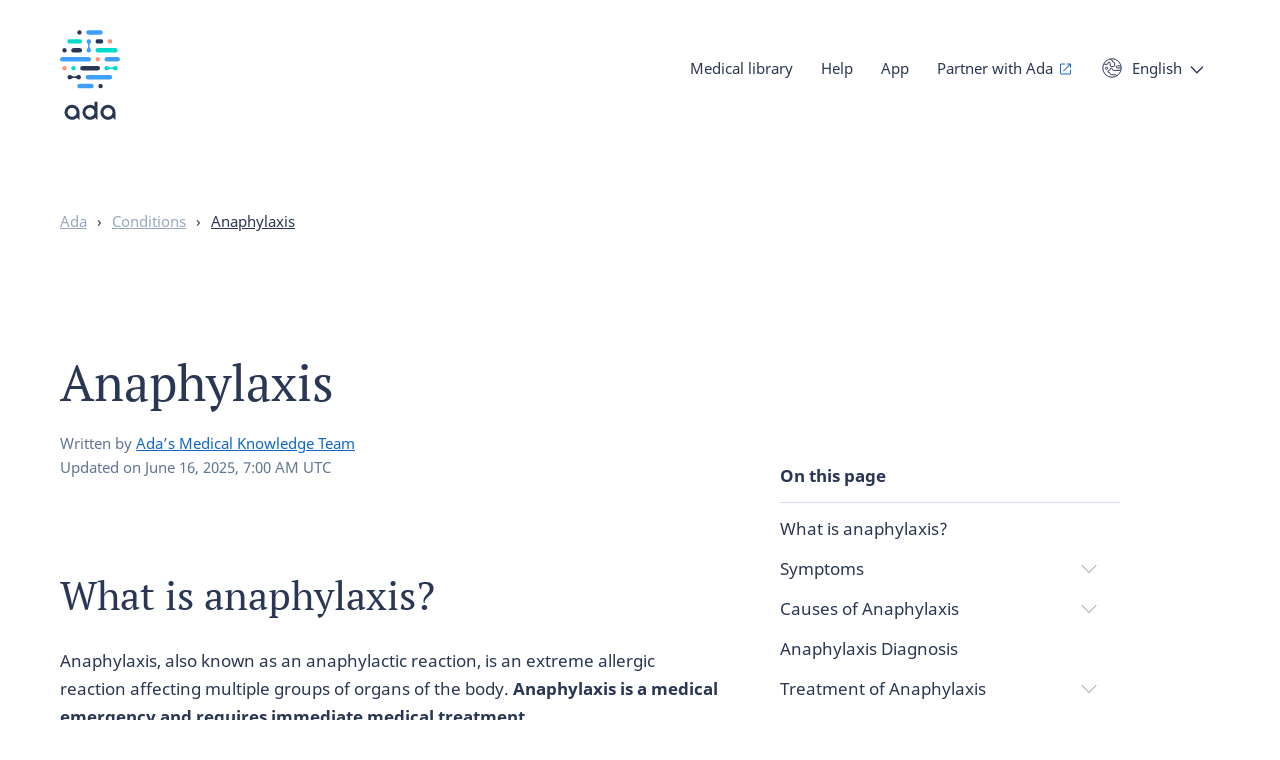

--- FILE ---
content_type: text/html; charset=utf-8
request_url: https://ada.com/conditions/anaphylaxis/
body_size: 39937
content:
<!DOCTYPE html><html class="no-js" lang="en"><head><meta charSet="utf-8" data-next-head=""/><meta name="viewport" content="width=device-width,initial-scale=1,shrink-to-fit=no,viewport-fit=cover" data-next-head=""/><link rel="icon" type="image/png" href="/favicon-32x32.png" sizes="32x32" data-next-head=""/><link rel="icon" type="image/png" href="/favicon-16x16.png" sizes="16x16" data-next-head=""/><meta name="theme-color" content="#ffffff" data-next-head=""/><link rel="apple-touch-icon" sizes="120x120" href="/apple-touch-icon-120x120.png" data-next-head=""/><link rel="apple-touch-icon" sizes="120x120" href="/apple-touch-icon-120x120-precomposed.png" data-next-head=""/><link rel="apple-touch-icon" sizes="180x180" href="/apple-touch-icon.png" data-next-head=""/><link rel="apple-touch-icon" sizes="180x180" href="/apple-touch-icon-precomposed.png" data-next-head=""/><link rel="mask-icon" href="/safari-pinned-tab.svg" color="#293754" data-next-head=""/><link rel="manifest" href="/manifest.json" data-next-head=""/><meta name="apple-mobile-web-app-title" content="Ada" data-next-head=""/><meta name="application-name" content="Ada" data-next-head=""/><meta property="fb:admins" content="1566246623676116" data-next-head=""/><meta property="fb:app_id" content="1762502554034645" data-next-head=""/><meta name="wot-verification" content="25e320ebc23baa735a31" data-next-head=""/><meta name="p:domain_verify" content="ab6f2fcc84d64a329b34d2d1524d2678" data-next-head=""/><title data-next-head="">Anaphylaxis: Definition, Symptoms, Causes &amp; Treatment | Ada</title><meta name="description" content="What is anaphylaxis or anaphylactic shock? Ada doctors explain its symptoms, types, causes, diagnosis, treatment, prevention, and management." data-next-head=""/><link rel="canonical" href="https://ada.com/conditions/anaphylaxis/" data-next-head=""/><meta name="robots" content="index,follow" data-next-head=""/><meta name="twitter:card" content="summary" data-next-head=""/><meta name="twitter:site" content="@adahealth" data-next-head=""/><meta property="og:url" content="https://ada.com/conditions/anaphylaxis/" data-next-head=""/><meta property="og:site_name" content="Ada" data-next-head=""/><meta property="og:title" content="Anaphylaxis: Definition, Symptoms, Causes &amp; Treatment | Ada" data-next-head=""/><meta property="og:description" content="What is anaphylaxis or anaphylactic shock? Ada doctors explain its symptoms, types, causes, diagnosis, treatment, prevention, and management." data-next-head=""/><meta property="og:image" content="https://ada.com/social-default.png" data-next-head=""/><meta property="og:type" content="article" data-next-head=""/><meta property="og:locale" content="en" data-next-head=""/><link rel="alternate" href="https://ada.com/conditions/anaphylaxis/" hrefLang="en" data-next-head=""/><link rel="alternate" href="https://ada.com/conditions/anaphylaxis/" hrefLang="x-default" data-next-head=""/><link rel="alternate" href="https://ada.com/es/conditions/anaphylaxis/" hrefLang="es" data-next-head=""/><meta property="og:locale:alternate" content="es" data-next-head=""/><link rel="alternate" href="https://ada.com/pt/conditions/anaphylaxis/" hrefLang="pt" data-next-head=""/><meta property="og:locale:alternate" content="pt" data-next-head=""/><link rel="alternate" href="https://ada.com/de/conditions/anaphylaxis/" hrefLang="de" data-next-head=""/><meta property="og:locale:alternate" content="de" data-next-head=""/><meta name="apple-itunes-app" content="app-id=1099986434" data-next-head=""/><script type="application/ld+json" data-next-head="">{
  "@type": "FAQPage",
  "@context": "https://schema.org",
  "mainEntity": [
    {
      "name": "Anaphylaxis vs anaphylactoid reaction: what is the difference?",
      "@type": "Question",
      "acceptedAnswer": {
        "text": "Anaphylaxis is a life-threatening condition triggered by a wide range of allergens and affecting multiple organ systems. It does not occur on the first exposure to an allergen, but on subsequent exposures. Anaphylactoid reactions – sometimes also called non-immunologic anaphylaxis – have the same symptoms as anaphylactic reactions, but they do not involve or require previous exposure to the allergen. Rather, they occur on first exposure. Anaphylactoid reactions are sometimes seen in certain medical treatments. These may include reactions to NSAIDs, local anesthetics, cancer treatment with monoclonal antibodies and chemotherapy",
        "@type": "Answer"
      }
    },
    {
      "name": "Allergic reaction vs anaphylaxis: what is the difference?",
      "@type": "Question",
      "acceptedAnswer": {
        "text": "An allergy is an immune response to something that the body mistakenly perceives as a threat, such as pollen or animal dander. In most cases, people with allergies develop mild to moderate symptoms, which develop locally, e.g. as a skin rash or tearing eyes and a runny nose. Much more rarely, exposure to a triggering allergen can cause an anaphylactic reaction. This happens when a person’s immune system over-releases chemicals, leading to an entire-body reaction as opposed to a local allergy reaction. Anaphylaxis involves the respiratory and/or cardiovascular system, which can be life threatening.",
        "@type": "Answer"
      }
    },
    {
      "name": "How long does anaphylaxis take?",
      "@type": "Question",
      "acceptedAnswer": {
        "text": "Initial symptoms typically develop rapidly, reaching peak severity within 3 to 30 minutes. Symptoms may disappear after one or two epinephrine injections. Less commonly, they may then return after a period of one to eight hours, which is known as a biphasic response. Rarely, protracted anaphylaxis may occur, in which symptoms persist for days.",
        "@type": "Answer"
      }
    },
 {
      "name": "How long does recovery after anaphylactic shock take?",
      "@type": "Question",
      "acceptedAnswer": {
        "text": "It may take a few days to fully recover after treatment. Many people will feel quite unwell and drained for up to about a week.",
        "@type": "Answer"
 }
    },
 {
      "name": "Will Benadryl stop anaphylaxis?",
      "@type": "Question",
      "acceptedAnswer": {
        "text": "No, emergency treatment must be sought immediately as anaphylaxis is life-threatening. Antihistamine pills such as diphenhydramine, brand name Benadryl, are not sufficient to treat anaphylaxis. They can help to relieve allergy symptoms, but work too slowly and ineffectively on life-threatening symptoms to prevent serious complications from anaphylactic shock.",
        "@type": "Answer"
      }
    }
  ]
}</script><link data-next-font="size-adjust" rel="preconnect" href="/" crossorigin="anonymous"/><link rel="preload" href="/_next/static/css/794876b852947290.css" as="style"/><link rel="stylesheet" href="/_next/static/css/794876b852947290.css" data-n-g=""/><link rel="preload" href="/_next/static/css/6ad585d0430f067a.css" as="style"/><link rel="stylesheet" href="/_next/static/css/6ad585d0430f067a.css" data-n-p=""/><link rel="preload" href="/_next/static/css/47e6f5820eba8930.css" as="style"/><link rel="stylesheet" href="/_next/static/css/47e6f5820eba8930.css"/><noscript data-n-css=""></noscript><script defer="" nomodule="" src="/_next/static/chunks/polyfills-42372ed130431b0a.js"></script><script defer="" src="/_next/static/chunks/6850.c03c20982596a0be.js"></script><script src="/_next/static/chunks/webpack-1a38faccef726dab.js" defer=""></script><script src="/_next/static/chunks/framework-3098e15f8ee03c0f.js" defer=""></script><script src="/_next/static/chunks/main-f1b275f965eb7845.js" defer=""></script><script src="/_next/static/chunks/pages/_app-7652d30624435ae0.js" defer=""></script><script src="/_next/static/chunks/9506-d397a9eebada5a84.js" defer=""></script><script src="/_next/static/chunks/4433-6738b2f50f6ff00b.js" defer=""></script><script src="/_next/static/chunks/3949-258d8821f0f706d2.js" defer=""></script><script src="/_next/static/chunks/2098-f827e158c002700d.js" defer=""></script><script src="/_next/static/chunks/3790-ac9eb740905b981c.js" defer=""></script><script src="/_next/static/chunks/2553-0f215a7f1edb8be3.js" defer=""></script><script src="/_next/static/chunks/9065-8c356f0137be4c29.js" defer=""></script><script src="/_next/static/chunks/1508-c0c3dab4cb5723e9.js" defer=""></script><script src="/_next/static/chunks/6957-ddcdf71e7471e47b.js" defer=""></script><script src="/_next/static/chunks/pages/conditions/%5Buid%5D-bc792dd87d42ee8d.js" defer=""></script><script src="/_next/static/1.112.1/_buildManifest.js" defer=""></script><script src="/_next/static/1.112.1/_ssgManifest.js" defer=""></script><style data-styled="" data-styled-version="5.3.11">.cfGGv{background:transparent;border:none;color:var(--color-anchor);cursor:pointer;font-size:inherit;font-weight:inherit;line-height:inherit;padding:0;text-align:inherit;font-family:inherit;}/*!sc*/
.cfGGv:hover,.cfGGv:focus{color:#293754;-webkit-text-decoration:underline;text-decoration:underline;}/*!sc*/
data-styled.g1[id="sc-e9559055-0"]{content:"cfGGv,"}/*!sc*/
.kPXJwK{background-color:#fff;border-radius:100px;border:1px solid #293754;box-shadow:inset 0 0 0 1px transparent;box-sizing:border-box;color:#293754;cursor:pointer;font-family:var(--font-stack-sans);font-size:var(--font-size-button);font-weight:bold;-webkit-text-decoration:none;text-decoration:none;--line-height:var(--line-height-button);line-height:var(--line-height);padding:9px 30px;-webkit-transition:background-color 0.2s ease,color 0.2s ease,box-shadow 0.2s ease;transition:background-color 0.2s ease,color 0.2s ease,box-shadow 0.2s ease;text-align:center;white-space:nowrap;}/*!sc*/
a.sc-986205dd-0{-webkit-align-items:center;-webkit-box-align:center;-ms-flex-align:center;align-items:center;display:-webkit-inline-box;display:-webkit-inline-flex;display:-ms-inline-flexbox;display:inline-flex;gap:0.8rem;}/*!sc*/
a.sc-986205dd-0 img{height:calc(var(--line-height) * 1em);}/*!sc*/
span.sc-986205dd-0{display:inline-block;}/*!sc*/
@media print{a.sc-986205dd-0::after,span.kPXJwK::after{display:none;}}/*!sc*/
.kPXJwK:visited{color:#293754;}/*!sc*/
.kPXJwK:hover,.kPXJwK:focus{color:#1266c7;border-color:#1266c7;-webkit-text-decoration:none;text-decoration:none;}/*!sc*/
.kPXJwK:hover{box-shadow:inset 0 0 0 1px #1266c7;}/*!sc*/
.kPXJwK:focus{box-shadow:inset 0 0 0 1px #0f1c2d,0 0 0 6px #fff,0 0 0 7px #0f1c2d;outline:none;}/*!sc*/
.kPXJwK:disabled,.kPXJwK[aria-disabled]{background-color:#fff;border-color:#97a7bf;color:#97a7bf;cursor:not-allowed;}/*!sc*/
.kPXJwK:disabled:hover,.kPXJwK[aria-disabled]:hover,.kPXJwK:disabled:focus,.kPXJwK[aria-disabled]:focus{box-shadow:none;}/*!sc*/
.kPXJwK.kPXJwK::after{display:none;}/*!sc*/
.QYEXo{background-color:#fff;border-radius:100px;border:1px solid #293754;box-shadow:inset 0 0 0 1px transparent;box-sizing:border-box;color:#293754;cursor:pointer;font-family:var(--font-stack-sans);font-size:var(--font-size-button);font-weight:bold;-webkit-text-decoration:none;text-decoration:none;--line-height:var(--line-height-button);line-height:var(--line-height);padding:9px 30px;-webkit-transition:background-color 0.2s ease,color 0.2s ease,box-shadow 0.2s ease;transition:background-color 0.2s ease,color 0.2s ease,box-shadow 0.2s ease;text-align:center;white-space:nowrap;background-color:#293754;color:#fff;}/*!sc*/
a.sc-986205dd-0{-webkit-align-items:center;-webkit-box-align:center;-ms-flex-align:center;align-items:center;display:-webkit-inline-box;display:-webkit-inline-flex;display:-ms-inline-flexbox;display:inline-flex;gap:0.8rem;}/*!sc*/
a.sc-986205dd-0 img{height:calc(var(--line-height) * 1em);}/*!sc*/
span.sc-986205dd-0{display:inline-block;}/*!sc*/
@media print{a.sc-986205dd-0::after,span.QYEXo::after{display:none;}}/*!sc*/
.QYEXo:visited{color:#293754;}/*!sc*/
.QYEXo:hover,.QYEXo:focus{color:#1266c7;border-color:#1266c7;-webkit-text-decoration:none;text-decoration:none;}/*!sc*/
.QYEXo:hover{box-shadow:inset 0 0 0 1px #1266c7;}/*!sc*/
.QYEXo:focus{box-shadow:inset 0 0 0 1px #0f1c2d,0 0 0 6px #fff,0 0 0 7px #0f1c2d;outline:none;}/*!sc*/
.QYEXo:disabled,.QYEXo[aria-disabled]{background-color:#fff;border-color:#97a7bf;color:#97a7bf;cursor:not-allowed;}/*!sc*/
.QYEXo:disabled:hover,.QYEXo[aria-disabled]:hover,.QYEXo:disabled:focus,.QYEXo[aria-disabled]:focus{box-shadow:none;}/*!sc*/
.QYEXo.QYEXo::after{display:none;}/*!sc*/
.QYEXo:visited{color:#fff;}/*!sc*/
.QYEXo:hover,.QYEXo:focus{background-color:#1266c7;border-color:#1266c7;color:#fff;}/*!sc*/
.QYEXo:hover{box-shadow:none;}/*!sc*/
.QYEXo:focus{box-shadow:0 0 0 6px #fff,0 0 0 7px #1266c7;}/*!sc*/
.QYEXo:disabled,.QYEXo[aria-disabled]{background-color:#97a7bf;border-color:#97a7bf;color:#fff;}/*!sc*/
data-styled.g3[id="sc-986205dd-0"]{content:"kPXJwK,QYEXo,"}/*!sc*/
.fzbyxo{margin:0 var(--wrapper-margin-right) 0 var(--wrapper-margin-left);}/*!sc*/
@media (min-width:1200px){.fzbyxo{margin-left:auto;margin-right:auto;max-width:var(--max-width-layout);}}/*!sc*/
data-styled.g10[id="sc-a02c71de-0"]{content:"fzbyxo,"}/*!sc*/
svg.monochrome > .sc-70639cd0-0{fill:#293754;}/*!sc*/
svg.inverse.monochrome > .sc-70639cd0-0{fill:#fff;}/*!sc*/
data-styled.g14[id="sc-70639cd0-0"]{content:"ixhcYX,"}/*!sc*/
.faIEZi{fill:#293754;}/*!sc*/
svg.inverse > .sc-70639cd0-1{fill:#fff;}/*!sc*/
data-styled.g15[id="sc-70639cd0-1"]{content:"faIEZi,"}/*!sc*/
.htnoSA{fill:#3f9fff;}/*!sc*/
data-styled.g16[id="sc-70639cd0-2"]{content:"htnoSA,"}/*!sc*/
.epJdtb{fill:#ff9173;}/*!sc*/
data-styled.g17[id="sc-70639cd0-3"]{content:"epJdtb,"}/*!sc*/
.jJQJAi{fill:#00dbcc;}/*!sc*/
data-styled.g18[id="sc-70639cd0-4"]{content:"jJQJAi,"}/*!sc*/
.epNQlQ{left:1.6rem;opacity:0;pointer-events:none;position:fixed;top:1.6rem;-webkit-transition:opacity .2s ease;transition:opacity .2s ease;-webkit-user-select:none;-moz-user-select:none;-ms-user-select:none;user-select:none;z-index:400;}/*!sc*/
.epNQlQ:focus{box-shadow:none;opacity:1;}/*!sc*/
data-styled.g19[id="sc-5b04c55b-0"]{content:"epNQlQ,"}/*!sc*/
.gPyicx{bottom:0;display:none;left:0;position:fixed;right:0;top:0;z-index:400;}/*!sc*/
data-styled.g20[id="sc-25682914-0"]{content:"gPyicx,"}/*!sc*/
.kYoFKF{display:inline-block;position:relative;}/*!sc*/
data-styled.g21[id="sc-25682914-1"]{content:"kYoFKF,"}/*!sc*/
.iQddvc{background-color:transparent;border:none;color:#293754;font-size:var(--font-size-text-s);line-height:var(--line-height-text-s);cursor:pointer;outline:none;padding:0;-webkit-transition:color 0.1s ease;transition:color 0.1s ease;}/*!sc*/
.iQddvc::after{background-image:url("data:image/svg+xml,%3Csvg width%3D'14' height%3D'8' xmlns%3D'http%3A%2F%2Fwww.w3.org%2F2000%2Fsvg'%3E%3Cpath d%3D'M1.417 1l5.541 5.787L12.5 1' stroke%3D'%23293754' stroke-width%3D'1.4' fill%3D'none' stroke-linecap%3D'round' stroke-linejoin%3D'round'%2F%3E%3C%2Fsvg%3E");background-position:center;background-repeat:no-repeat;display:inline-block;content:'';height:8px;margin-left:8px;-webkit-transition:background-image 0.1s ease,-webkit-transform 0.2s ease;-webkit-transition:background-image 0.1s ease,transform 0.2s ease;transition:background-image 0.1s ease,transform 0.2s ease;width:14px;}/*!sc*/
.iQddvc:hover{color:#3f9fff;}/*!sc*/
.iQddvc:hover::after{background-image:url("data:image/svg+xml,%3Csvg width%3D'14' height%3D'8' xmlns%3D'http%3A%2F%2Fwww.w3.org%2F2000%2Fsvg'%3E%3Cpath d%3D'M1.417 1l5.541 5.787L12.5 1' stroke%3D'%233f9fff' stroke-width%3D'1.4' fill%3D'none' stroke-linecap%3D'round' stroke-linejoin%3D'round'%2F%3E%3C%2Fsvg%3E");}/*!sc*/
data-styled.g22[id="sc-25682914-2"]{content:"iQddvc,"}/*!sc*/
.jZjDUH{background:#fff;border-radius:5px;box-shadow:0 3px 10px 3px rgba(41,55,84,0.25);display:none;list-style:none;margin:0;padding:10px 20px;position:absolute;z-index:401;top:30px;bottom:auto;right:auto;left:0;}/*!sc*/
data-styled.g23[id="sc-25682914-3"]{content:"jZjDUH,"}/*!sc*/
.fTHobG{min-width:100px;padding:10px 0;white-space:nowrap;z-index:402;}/*!sc*/
data-styled.g24[id="sc-25682914-4"]{content:"fTHobG,"}/*!sc*/
.jMeHhF a{color:#293754;}/*!sc*/
.jMeHhF a:hover,.jMeHhF a:focus{color:#3f9fff;-webkit-text-decoration:none;text-decoration:none;}/*!sc*/
data-styled.g25[id="sc-25682914-5"]{content:"jMeHhF,"}/*!sc*/
.cFKKDQ button{background-image:url("data:image/svg+xml,%3Csvg xmlns%3D'http%3A%2F%2Fwww.w3.org%2F2000%2Fsvg' viewBox%3D'0 0 20 20'%3E%3Cg fill%3D'none' stroke%3D'%23293754' strokeLinecap%3D'round' strokeLinejoin%3D'round'%3E%3Cpath d%3D'M.75 10A9.25 9.25 0 1 1 10 19.25 9.25 9.25 0 0 1 .75 10' strokeWidth%3D'1.5' %2F%3E%3Cpath d%3D'M4.56 9.16a1.11 1.11 0 0 0-1.1 1.11 1.1 1.1 0 0 0 2.2 0 1.1 1.1 0 0 0-1.1-1.1M18.66 12.53a1.08 1.08 0 0 0-.55-.15h-6.6a1.11 1.11 0 0 1-1.11-1.1 1.1 1.1 0 0 0-2.2 0 1.1 1.1 0 0 1-1.1 1.1 1.1 1.1 0 1 0-.1 2.2h.1a1.1 1.1 0 0 1 1.1 1.1 1.1 1.1 0 0 0 1.1 1.1h4.41a1.1 1.1 0 0 1 1.07.85 1.07 1.07 0 0 1 0 .25M1.91 6a1.16 1.16 0 0 0 .78.34h2.2A1.11 1.11 0 0 0 6 5.22a1.1 1.1 0 0 1 2.2 0v2.2a1.09 1.09 0 0 0 1.1 1.07h2.21a1.1 1.1 0 0 0 1.1-1.1V5.2a1.11 1.11 0 0 0-1.1-1.1A1.1 1.1 0 0 1 10.4 3a1.1 1.1 0 0 0-1.1-1.1 1.13 1.13 0 0 1-1-.67M18.67 7.83h-3.31a1.1 1.1 0 0 0 0 2.2H19' strokeWidth%3D'1'%2F%3E%3C%2Fg%3E%3C%2Fsvg%3E");background-repeat:no-repeat;background-size:20px 20px;background-position:left center;font-family:inherit;padding-left:30px;text-align:left;}/*!sc*/
.cFKKDQ button:hover,.cFKKDQ button:focus{background-image:url("data:image/svg+xml,%3Csvg xmlns%3D'http%3A%2F%2Fwww.w3.org%2F2000%2Fsvg' viewBox%3D'0 0 20 20'%3E%3Cg fill%3D'none' stroke%3D'%233f9fff' strokeLinecap%3D'round' strokeLinejoin%3D'round'%3E%3Cpath d%3D'M.75 10A9.25 9.25 0 1 1 10 19.25 9.25 9.25 0 0 1 .75 10' strokeWidth%3D'1.5' %2F%3E%3Cpath d%3D'M4.56 9.16a1.11 1.11 0 0 0-1.1 1.11 1.1 1.1 0 0 0 2.2 0 1.1 1.1 0 0 0-1.1-1.1M18.66 12.53a1.08 1.08 0 0 0-.55-.15h-6.6a1.11 1.11 0 0 1-1.11-1.1 1.1 1.1 0 0 0-2.2 0 1.1 1.1 0 0 1-1.1 1.1 1.1 1.1 0 1 0-.1 2.2h.1a1.1 1.1 0 0 1 1.1 1.1 1.1 1.1 0 0 0 1.1 1.1h4.41a1.1 1.1 0 0 1 1.07.85 1.07 1.07 0 0 1 0 .25M1.91 6a1.16 1.16 0 0 0 .78.34h2.2A1.11 1.11 0 0 0 6 5.22a1.1 1.1 0 0 1 2.2 0v2.2a1.09 1.09 0 0 0 1.1 1.07h2.21a1.1 1.1 0 0 0 1.1-1.1V5.2a1.11 1.11 0 0 0-1.1-1.1A1.1 1.1 0 0 1 10.4 3a1.1 1.1 0 0 0-1.1-1.1 1.13 1.13 0 0 1-1-.67M18.67 7.83h-3.31a1.1 1.1 0 0 0 0 2.2H19' strokeWidth%3D'1'%2F%3E%3C%2Fg%3E%3C%2Fsvg%3E");}/*!sc*/
data-styled.g27[id="sc-98b8ac15-0"]{content:"cFKKDQ,"}/*!sc*/
.izZcds{-webkit-tap-highlight-color:rgba(0,0,0,0);left:0.8rem;position:absolute;top:5px;z-index:200;}/*!sc*/
@media (min-width:750px){.izZcds{top:8px;}}/*!sc*/
@media (min-width:1200px){.izZcds{top:10px;}}/*!sc*/
data-styled.g28[id="sc-713b0e1f-0"]{content:"izZcds,"}/*!sc*/
.ecOZoY{background-color:rgba(255,255,255,0);border-radius:25px;box-shadow:0 4px 10px rgba(41,55,84,0);height:50px;left:0.8rem;overflow:hidden;pointer-events:none;position:absolute;top:0.8rem;width:calc(100vw - 2rem);}/*!sc*/
@media (min-width:1000px){.ecOZoY{background-color:rgba(255,255,255,0);border-radius:40px;left:2rem;height:80px;overflow:visible;position:relative;padding-top:18px;top:0;width:100%;}}/*!sc*/
@media (min-width:1200px){.ecOZoY{width:100%;}}/*!sc*/
@media print{.ecOZoY{display:none;}}/*!sc*/
.ecOZoY li a{-webkit-transition:none !important;transition:none !important;}/*!sc*/
.ecOZoY .sc-713b0e1f-0{pointer-events:all;}/*!sc*/
@media (min-width:1000px){.ecOZoY .sc-713b0e1f-0{opacity:0;pointer-events:none;-webkit-transition:none;transition:none;}}/*!sc*/
data-styled.g29[id="sc-713b0e1f-1"]{content:"ecOZoY,"}/*!sc*/
.jdYtUT{height:0;margin-top:6rem;overflow-y:scroll;position:relative;}/*!sc*/
@media (min-width:1000px){.jdYtUT{height:auto;margin-top:0;overflow-y:visible;}}/*!sc*/
data-styled.g30[id="sc-713b0e1f-2"]{content:"jdYtUT,"}/*!sc*/
.hlRWzB{display:inline-block;font-size:var(--font-size-text-s);line-height:var(--line-height-text-s);min-height:100%;padding:2rem 2.8rem 6.8rem 2.8rem;pointer-events:all;position:relative;-webkit-transition:height 0.2s ease,margin-top 0.2s ease,padding-top 0.2s ease;transition:height 0.2s ease,margin-top 0.2s ease,padding-top 0.2s ease;width:100%;}/*!sc*/
.hlRWzB .cta_button{display:none;}/*!sc*/
@media (min-width:1000px){.hlRWzB{padding:0;position:absolute;right:0.8rem;top:0;width:auto;}.hlRWzB .cta_button{bottom:0;display:block;opacity:1;pointer-events:all;position:relative;}}/*!sc*/
data-styled.g31[id="sc-713b0e1f-3"]{content:"hlRWzB,"}/*!sc*/
.hRwBsE{-webkit-tap-highlight-color:rgba(0,0,0,0);float:none;margin:0;position:relative;}/*!sc*/
.hRwBsE::after{background-image:url(/_next/static/media/menu-arrow-right.bd44db12.svg);background-repeat:no-repeat;background-position:right center;content:'';height:47px;pointer-events:none;position:absolute;right:5px;top:0;-webkit-transition:-webkit-transform 0.2s ease;-webkit-transition:transform 0.2s ease;transition:transform 0.2s ease;width:10px;}/*!sc*/
.hRwBsE > button,.hRwBsE > a{color:#293754;cursor:pointer;display:block;font-size:var(--font-size-text);font-weight:700;line-height:var(--line-height-text);padding:0.8rem 0;}/*!sc*/
.hRwBsE.cta_button a{border:1px solid #293754;border-radius:100px;color:#293754;padding:0.8rem 2rem;}/*!sc*/
.hRwBsE.cta_button a::after{display:none;}/*!sc*/
@media (max-width:330px){.hRwBsE.cta_button a{font-size:var(--font-size-text-xs);padding:0.8rem 12px;}}/*!sc*/
.hRwBsE.cta_button a:focus{outline:none;}/*!sc*/
.hRwBsE.cta_button a:hover{-webkit-text-decoration:none;text-decoration:none;}/*!sc*/
.hRwBsE:hover ul,.hRwBsE:focus-within ul{opacity:1;pointer-events:all;}/*!sc*/
.hRwBsE > a,.hRwBsE > a:hover,.hRwBsE > a:focus{-webkit-text-decoration:none;text-decoration:none;}/*!sc*/
@media (min-width:1000px){.hRwBsE{float:left;margin:0 2.8rem 0 0;}.hRwBsE > button,.hRwBsE > a{color:#293754;font-size:var(--font-size-text-s);font-weight:normal;line-height:var(--line-height-text-s);-webkit-text-decoration:none;text-decoration:none;}.hRwBsE > a:hover,.hRwBsE > a:focus{-webkit-text-decoration:underline;text-decoration:underline;}.hRwBsE ul{left:-2.8rem;}.hRwBsE:nth-last-child(-n+2) ul{left:auto;right:-2.8rem;}.hRwBsE::after{display:none;}.hRwBsE.cta_button a{border-color:#293754;color:#293754;}}/*!sc*/
@media (min-width:1160px){.hRwBsE:nth-last-child(-n + 2) ul{left:-2.8rem;right:auto;}.hRwBsE:last-of-type ul{left:auto;right:-2.8rem;}}/*!sc*/
@media (min-width:1440px){.hRwBsE:last-of-type ul{left:-2.8rem;right:auto;}}/*!sc*/
data-styled.g32[id="sc-713b0e1f-4"]{content:"hRwBsE,"}/*!sc*/
.iCSxfg{float:left;vertical-align:middle;line-height:40px;margin-right:2.8rem;}/*!sc*/
data-styled.g33[id="sc-713b0e1f-5"]{content:"iCSxfg,"}/*!sc*/
.eWHGri{height:44px;width:44px;background-color:transparent;border:0;cursor:pointer;display:inline-block;margin:0;outline:none;overflow:visible;padding:0;pointer-events:all;position:absolute;right:20px;top:9px;-webkit-transition-duration:0;transition-duration:0;-webkit-transition-property:opacity,right,top;transition-property:opacity,right,top;-webkit-transition-timing-function:linear;transition-timing-function:linear;z-index:201;}/*!sc*/
@media (min-width:1000px){.eWHGri{display:none;}}/*!sc*/
data-styled.g37[id="sc-713b0e1f-9"]{content:"eWHGri,"}/*!sc*/
.kIhBFj{display:inline-block;height:16px;position:relative;width:17px;}/*!sc*/
data-styled.g38[id="sc-713b0e1f-10"]{content:"kIhBFj,"}/*!sc*/
.fjoJSB{background-color:#293754;border-radius:4px;display:block;height:2px;position:absolute;top:0;width:19px;}/*!sc*/
.fjoJSB::before,.fjoJSB::after{background-color:#293754;border-radius:4px;content:'';display:block;height:2px;position:absolute;top:7px;width:19px;}/*!sc*/
.fjoJSB::after{top:14px;-webkit-transform:cubic-bezier(0.68,-0.55,0.265,1.55);-ms-transform:cubic-bezier(0.68,-0.55,0.265,1.55);transform:cubic-bezier(0.68,-0.55,0.265,1.55);}/*!sc*/
data-styled.g39[id="sc-713b0e1f-11"]{content:"fjoJSB,"}/*!sc*/
.khZFdx{color:var(--color-default);font-family:var(--font-stack-sans);font-size:var(--font-size-text-xs);font-weight:bold;line-height:var(--line-height-text-xs);}/*!sc*/
data-styled.g40[id="sc-713b0e1f-12"]{content:"khZFdx,"}/*!sc*/
.gSPXil{margin-bottom:0;overflow:hidden;padding:20px 0;position:relative;width:100%;z-index:400;}/*!sc*/
.gSPXil.with-hero{padding:4px 0 0 0;}/*!sc*/
@media (min-width:750px){.gSPXil{overflow:visible;}}/*!sc*/
@media (min-width:1000px){.gSPXil.with-hero{padding:10px 0 0 0;}}/*!sc*/
data-styled.g43[id="sc-fe7ab6c4-2"]{content:"gSPXil,"}/*!sc*/
.qVrEJ{-webkit-align-items:center;-webkit-box-align:center;-ms-flex-align:center;align-items:center;display:-webkit-box;display:-webkit-flex;display:-ms-flexbox;display:flex;-webkit-box-pack:justify;-webkit-justify-content:space-between;-ms-flex-pack:justify;justify-content:space-between;min-height:6rem;}/*!sc*/
data-styled.g44[id="sc-fe7ab6c4-3"]{content:"qVrEJ,"}/*!sc*/
.khEMni{display:grid;gap:2rem;grid-template-columns:repeat(4,1fr);max-width:var(--max-width-layout);margin-left:var(--wrapper-margin-left);margin-right:var(--wrapper-margin-right);margin-left:auto;margin-right:auto;}/*!sc*/
@media (min-width:750px){.khEMni{grid-template-columns:repeat(8,1fr);gap:4rem;}}/*!sc*/
@media (min-width:1200px){.khEMni{grid-template-columns:repeat(12,1fr);margin-left:auto;margin-right:auto;}}/*!sc*/
.jlTKLz{display:grid;gap:2rem;grid-template-columns:repeat(4,1fr);max-width:var(--max-width-layout);margin-left:var(--wrapper-margin-left);margin-right:var(--wrapper-margin-right);}/*!sc*/
@media (min-width:750px){.jlTKLz{grid-template-columns:repeat(8,1fr);gap:4rem;}}/*!sc*/
@media (min-width:1200px){.jlTKLz{grid-template-columns:repeat(12,1fr);margin-left:auto;margin-right:auto;}}/*!sc*/
data-styled.g45[id="sc-8bf16e00-0"]{content:"khEMni,jlTKLz,"}/*!sc*/
.gccCDV{font-size:var(--font-size-text-s);line-height:var(--line-height-text-s);padding:0;margin-bottom:2.8rem;}/*!sc*/
@media (min-width:1200px){.gccCDV{margin-bottom:4rem;}}/*!sc*/
.gccCDV .divider{margin:0 8px;}/*!sc*/
@media (min-width:1200px){.gccCDV .divider{margin:0 10px;}}/*!sc*/
.gccCDV li{color:#293754;display:inline-block;list-style-type:none;}/*!sc*/
.gccCDV li:last-of-type a{color:#293754;}/*!sc*/
.gccCDV li a{color:#97a7bf;}/*!sc*/
.gccCDV li a:hover{color:var(--color-anchor);-webkit-text-decoration:none;text-decoration:none;}/*!sc*/
data-styled.g47[id="sc-635189e0-0"]{content:"gccCDV,"}/*!sc*/
.dmvgfi{position:relative;}/*!sc*/
@media print{.dmvgfi{margin-top:20pt;}}/*!sc*/
data-styled.g48[id="sc-78b9284e-0"]{content:"dmvgfi,"}/*!sc*/
.ldNVQP{grid-column:span 12;margin-bottom:0;margin-top:6rem;}/*!sc*/
@media (min-width:750px){.ldNVQP{margin-top:8rem;}}/*!sc*/
data-styled.g49[id="sc-78b9284e-1"]{content:"ldNVQP,"}/*!sc*/
.lcUpIw{grid-column:span 12;word-break:break-word;max-width:var(--max-width-layout-narrow);}/*!sc*/
@media (min-width:750px){.lcUpIw{grid-column:span 8;}}/*!sc*/
@media (min-width:1000px){.lcUpIw{grid-column:span 6;}}/*!sc*/
@media (min-width:1200px){.lcUpIw{grid-column:span 12;}}/*!sc*/
.lcUpIw ul,.lcUpIw ol:not(.footnotes-list){padding:0 0 0 2.4rem;}/*!sc*/
.lcUpIw p,.lcUpIw ul,.lcUpIw ol{margin:2rem 0;}/*!sc*/
@media (min-width:750px){.lcUpIw p,.lcUpIw ul,.lcUpIw ol{margin:2.8rem 0;}}/*!sc*/
.lcUpIw li{margin:2rem 0;}/*!sc*/
.lcUpIw figure{padding:8px;margin:0;border-radius:8px;background:#eff3f7;}/*!sc*/
.lcUpIw > img,.lcUpIw > picture img{border-radius:4px;max-width:100%;vertical-align:bottom;}/*!sc*/
.lcUpIw figcaption:not(:empty){padding:8px 4px 0;font-size:var(--font-size-text-s);line-height:var(--line-height-text-s);color:#293754;}/*!sc*/
.lcUpIw sup{font-size:var(--font-size-text-s);line-height:var(--line-height-text-s);}/*!sc*/
.lcUpIw blockquote{margin:2.8rem 0;position:relative;padding-left:25px;}/*!sc*/
.lcUpIw blockquote::before{content:'';display:block;width:4px;height:100%;background:#e6ecf2;border-radius:100px;position:absolute;left:0;}/*!sc*/
@media (min-width:1200px){.lcUpIw blockquote::before{width:5px;}}/*!sc*/
.lcUpIw blockquote p{font-size:var(--font-size-text-s);line-height:var(--line-height-text-s);font-style:italic;}/*!sc*/
@media (min-width:1200px){.lcUpIw blockquote p{margin-bottom:20px;}}/*!sc*/
.lcUpIw blockquote footer{color:#97a7bf;}/*!sc*/
.lcUpIw blockquote footer cite{font-style:normal;}/*!sc*/
@media print{.lcUpIw p,.lcUpIw ul,.lcUpIw ol,.lcUpIw li{margin-top:10pt;margin-bottom:10pt;}}/*!sc*/
data-styled.g50[id="sc-78b9284e-2"]{content:"lcUpIw,"}/*!sc*/
.hlagvP{font-size:var(--font-size-text-s);line-height:var(--line-height-text-s);margin-top:6rem;}/*!sc*/
@media (min-width:750px){.hlagvP{margin-top:8rem;}}/*!sc*/
@media print{.hlagvP{display:none;}}/*!sc*/
data-styled.g51[id="sc-c6385655-0"]{content:"hlagvP,"}/*!sc*/
.cezCrC{grid-column:span 2;}/*!sc*/
.cezCrC ul{list-style:none;margin:0.8rem 0 0 0;padding:0;}/*!sc*/
.cezCrC ul li{margin-bottom:0.8rem;}/*!sc*/
.cezCrC ul li:last-of-type{margin-bottom:0;}/*!sc*/
@media (min-width:1200px){.cezCrC{grid-column:5 / span 2;}}/*!sc*/
.cezCrE{grid-column:span 2;}/*!sc*/
.cezCrE ul{list-style:none;margin:0.8rem 0 0 0;padding:0;}/*!sc*/
.cezCrE ul li{margin-bottom:0.8rem;}/*!sc*/
.cezCrE ul li:last-of-type{margin-bottom:0;}/*!sc*/
@media (min-width:1200px){.cezCrE{grid-column:7 / span 2;}}/*!sc*/
.cezCrO{grid-column:span 2;}/*!sc*/
.cezCrO ul{list-style:none;margin:0.8rem 0 0 0;padding:0;}/*!sc*/
.cezCrO ul li{margin-bottom:0.8rem;}/*!sc*/
.cezCrO ul li:last-of-type{margin-bottom:0;}/*!sc*/
@media (min-width:1200px){.cezCrO{grid-column:9 / span 2;}}/*!sc*/
.bdKUqf{grid-column:span 2;}/*!sc*/
.bdKUqf ul{list-style:none;margin:0.8rem 0 0 0;padding:0;}/*!sc*/
.bdKUqf ul li{margin-bottom:0.8rem;}/*!sc*/
.bdKUqf ul li:last-of-type{margin-bottom:0;}/*!sc*/
@media (min-width:1200px){.bdKUqf{grid-column:11 / span 2;}}/*!sc*/
data-styled.g53[id="sc-c6385655-2"]{content:"cezCrC,cezCrE,cezCrO,bdKUqf,"}/*!sc*/
.gbWhFU a,.gbWhFU button{display:block;color:#293754;-webkit-text-decoration:none;text-decoration:none;}/*!sc*/
.gbWhFU a:visited,.gbWhFU button:visited{color:#293754;}/*!sc*/
.gbWhFU a:hover,.gbWhFU button:hover,.gbWhFU a:focus,.gbWhFU button:focus{color:var(--color-anchor);-webkit-text-decoration:none;text-decoration:none;}/*!sc*/
.gbWhFU a svg,.gbWhFU button svg{margin-right:0.8rem;vertical-align:bottom;}/*!sc*/
.gbWhFU a::after,.gbWhFU button::after{display:none;}/*!sc*/
data-styled.g54[id="sc-c6385655-3"]{content:"gbWhFU,"}/*!sc*/
.bKEfRg{grid-column:span 2;margin-top:2rem;}/*!sc*/
@media (min-width:750px){.bKEfRg{grid-column:span 6;margin-top:0;}}/*!sc*/
@media (min-width:1200px){.bKEfRg{grid-column:span 10;}}/*!sc*/
data-styled.g55[id="sc-c6385655-4"]{content:"bKEfRg,"}/*!sc*/
.bBBNPI{-webkit-align-items:center;-webkit-box-align:center;-ms-flex-align:center;align-items:center;border-top:1px solid #b9c5d4;display:-webkit-box;display:-webkit-flex;display:-ms-flexbox;display:flex;grid-column:span 4;-webkit-box-pack:end;-webkit-justify-content:flex-end;-ms-flex-pack:end;justify-content:flex-end;margin:0 0 2rem;padding-top:2rem;overflow:hidden;text-align:right;}/*!sc*/
@media (min-width:750px){.bBBNPI{grid-column:span 8;}}/*!sc*/
@media (min-width:1200px){.bBBNPI{grid-column:span 12;}}/*!sc*/
data-styled.g56[id="sc-c6385655-5"]{content:"bBBNPI,"}/*!sc*/
.GbQND{display:none;margin-left:2.8rem;}/*!sc*/
.GbQND img{object-fit:contain;max-width:100%;width:auto;}/*!sc*/
.GbQND:nth-child(-n + 4){display:block;}/*!sc*/
@media (min-width:520px){.GbQND:nth-child(-n + 5){display:block;}}/*!sc*/
@media (min-width:750px){.GbQND{margin-left:4rem;}.GbQND:nth-child(-n + 6){display:block;}}/*!sc*/
@media (min-width:1000px){.GbQND{display:block;}}/*!sc*/
data-styled.g57[id="sc-c6385655-6"]{content:"GbQND,"}/*!sc*/
@supports (position:-webkit-sticky) or (position:sticky){.hzwavC{bottom:0;left:0;pointer-events:none;position:absolute;top:0;width:100%;}@media (min-width:750px){.hzwavC{top:calc(-8rem - 0px);}}@media (min-width:1200px){.hzwavC{left:720px;max-width:340px;}.hzwavC.left-aligned{left:auto;}[dir="rtl"] .sc-22897ac4-0{left:auto;right:720px;}}}/*!sc*/
@media print{.hzwavC{display:none;}}/*!sc*/
data-styled.g62[id="sc-22897ac4-0"]{content:"hzwavC,"}/*!sc*/
.eFUYJR{max-width:var(--max-width-layout-narrow);overflow:hidden;pointer-events:none;}/*!sc*/
@supports (position:-webkit-sticky) or (position:sticky){.eFUYJR{padding-top:0px;position:-webkit-sticky;position:sticky;top:0;z-index:200;}@media (min-width:1200px){.eFUYJR{padding-top:calc(0px + 0rem);}}}/*!sc*/
data-styled.g63[id="sc-22897ac4-1"]{content:"eFUYJR,"}/*!sc*/
.glyuQv{pointer-events:auto;}/*!sc*/
@supports (position:-webkit-sticky) or (position:sticky){.glyuQv{background-color:rgba(255,255,255,0.97);padding-top:1.6rem;}@media (min-width:750px){.glyuQv{padding-top:2.4rem;}}@media (min-width:1200px){.glyuQv{padding-top:4.8rem;}}}/*!sc*/
.glyuQv.glyuQv h2{font-family:var(--font-stack-sans);font-size:var(--font-size-heading4);font-weight:700;line-height:var(--line-height-heading4);margin:0;}/*!sc*/
data-styled.g64[id="sc-22897ac4-2"]{content:"glyuQv,"}/*!sc*/
.czkzGM{-webkit-align-items:center;-webkit-box-align:center;-ms-flex-align:center;align-items:center;cursor:pointer;display:grid;grid-column-gap:0.8rem;grid-template-columns:1fr 28px;}/*!sc*/
.czkzGM svg{cursor:pointer;fill:#97a7bf;-webkit-transform:rotate(0deg);-ms-transform:rotate(0deg);transform:rotate(0deg);-webkit-transition:-webkit-transform 0.2s ease-out;-webkit-transition:transform 0.2s ease-out;transition:transform 0.2s ease-out;}/*!sc*/
.czkzGM svg:hover,.czkzGM svg:focus{fill:#3f9fff;}/*!sc*/
.czkzGM svg[aria-expanded='true'] > svg{-webkit-transform:rotate(180deg);-ms-transform:rotate(180deg);transform:rotate(180deg);}/*!sc*/
data-styled.g65[id="sc-22897ac4-3"]{content:"czkzGM,"}/*!sc*/
.kDPzFj{color:var(--color-default);-webkit-text-decoration:none;text-decoration:none;}/*!sc*/
.kDPzFj:visited{color:var(--color-default);}/*!sc*/
.kDPzFj:hover,.kDPzFj:focus{color:var(--color-anchor);}/*!sc*/
data-styled.g66[id="sc-22897ac4-4"]{content:"kDPzFj,"}/*!sc*/
.ddgxLn{border-bottom:1px solid #d3dde8;padding-bottom:1.2rem;}/*!sc*/
data-styled.g67[id="sc-22897ac4-5"]{content:"ddgxLn,"}/*!sc*/
.flLlPa{list-style:none;margin:0 !important;}/*!sc*/
.flLlPa > li{margin:0 !important;}/*!sc*/
data-styled.g71[id="sc-22897ac4-9"]{content:"flLlPa,"}/*!sc*/
.czvbZB{max-height:calc(100vh - 12rem);overflow-y:auto;padding:0 !important;pointer-events:auto;}/*!sc*/
@supports (position:-webkit-sticky) or (position:sticky){.czvbZB{position:-webkit-sticky;position:sticky;top:0;z-index:100;}}/*!sc*/
@supports (max-height:min(0px)){}/*!sc*/
.czvbZB > li{max-width:98%;padding-left:2rem;padding-bottom:1.2rem;}/*!sc*/
[dir='rtl'] .sc-22897ac4-10 > li{padding-left:0;padding-right:2rem;}/*!sc*/
.czvbZB > li:first-child{padding-top:1.2rem;}/*!sc*/
@media (min-width:1200px){.czvbZB > li{max-width:95%;padding-left:0;}}/*!sc*/
data-styled.g72[id="sc-22897ac4-10"]{content:"czvbZB,"}/*!sc*/
.hLJkGp{padding:0 0 0 1.2rem;}/*!sc*/
.hLJkGp > li:first-child{padding-top:0.8rem;}/*!sc*/
.hLJkGp > li:not(:last-child){padding-bottom:0.8rem;}/*!sc*/
.hLJkGp > li a{font-size:var(--font-size-text-s);}/*!sc*/
data-styled.g73[id="sc-22897ac4-11"]{content:"hLJkGp,"}/*!sc*/
.hwayBR{background:linear-gradient(93.52deg,#c5e2ff 0%,#fff 150%);border-radius:8px;display:-webkit-box;display:-webkit-flex;display:-ms-flexbox;display:flex;-webkit-flex-direction:column-reverse;-ms-flex-direction:column-reverse;flex-direction:column-reverse;margin:4rem auto;max-width:335px;overflow:hidden;position:relative;width:100%;}/*!sc*/
@media (min-width:750px){.hwayBR{-webkit-flex-direction:row;-ms-flex-direction:row;flex-direction:row;max-width:528px;}}/*!sc*/
@media (min-width:1200px){.hwayBR{max-width:660px;}.hwayBR.condensed{margin:0;max-width:540px;}}/*!sc*/
data-styled.g153[id="sc-d1429fc8-0"]{content:"hwayBR,"}/*!sc*/
.kuEYOm{height:170px;overflow:hidden;position:relative;z-index:100;}/*!sc*/
@media (min-width:750px){.kuEYOm{height:300px;max-width:230px;min-width:230px;margin:0 2.8rem 0 0;}.condensed .sc-d1429fc8-1{max-width:199px;min-width:199px;}}/*!sc*/
@media (min-width:1200px){.kuEYOm{height:250px;}}/*!sc*/
data-styled.g154[id="sc-d1429fc8-1"]{content:"kuEYOm,"}/*!sc*/
.kHfMPF{height:170px;-webkit-mask:url(/_next/static/media/cta-mask-mobile.6be1dab9.svg) no-repeat top left / contain;mask:url(/_next/static/media/cta-mask-mobile.6be1dab9.svg) no-repeat top left / contain;object-fit:contain;width:335px;}/*!sc*/
@media (min-width:750px){.kHfMPF{height:300px;-webkit-mask:url(/_next/static/media/cta-mask-1.e9ae48dc.svg) no-repeat top left / contain;mask:url(/_next/static/media/cta-mask-1.e9ae48dc.svg) no-repeat top left / contain;width:230px;}.condensed .sc-d1429fc8-2{height:260px;width:200px;}}/*!sc*/
@media (min-width:1200px){}/*!sc*/
data-styled.g155[id="sc-d1429fc8-2"]{content:"kHfMPF,"}/*!sc*/
.csNFvg{-webkit-align-items:center;-webkit-box-align:center;-ms-flex-align:center;align-items:center;display:-webkit-box;display:-webkit-flex;display:-ms-flexbox;display:flex;padding:2.8rem 2rem;position:relative;z-index:101;}/*!sc*/
.csNFvg h2{font-size:var(--font-size-heading2);line-height:var(--line-height-heading2);margin-top:0 !important;padding-top:0 !important;}/*!sc*/
@media (min-width:750px){.csNFvg{padding:0 4rem 0 0;}}/*!sc*/
data-styled.g156[id="sc-d1429fc8-3"]{content:"csNFvg,"}/*!sc*/
.hXyOSb{position:absolute;z-index:1;top:0;left:0;}/*!sc*/
data-styled.g159[id="sc-d1429fc8-6"]{content:"hXyOSb,"}/*!sc*/
.dryeLq{border:none;border-top:1px solid #b9c5d4;margin:0;}/*!sc*/
data-styled.g160[id="sc-617f283a-0"]{content:"dryeLq,"}/*!sc*/
.gRkxxN img{width:100%;}/*!sc*/
data-styled.g169[id="sc-3235af7a-0"]{content:"gRkxxN,"}/*!sc*/
.erAZdr{color:#617694;font-size:var(--font-size-text-s);line-height:var(--line-height-text-s);position:relative;z-index:100;}/*!sc*/
@media (min-width:750px){.erAZdr{margin-bottom:3.2rem;}}/*!sc*/
@media (min-width:1000px){.erAZdr{margin-bottom:0;}}/*!sc*/
.erAZdr p{margin:0 !important;}/*!sc*/
data-styled.g170[id="sc-3235af7a-1"]{content:"erAZdr,"}/*!sc*/
.gpUDSf{position:relative;}/*!sc*/
@media (min-width:1200px){.gpUDSf{width:var(--max-width-layout);}}/*!sc*/
data-styled.g173[id="sc-3235af7a-4"]{content:"gpUDSf,"}/*!sc*/
.hZehPA{padding-top:0px;}/*!sc*/
@media print{.hZehPA{padding-top:0 !important;}}/*!sc*/
@media (min-width:750px){.hZehPA{padding-top:3.2rem;}}/*!sc*/
@media (min-width:1000px){.hZehPA{padding-top:7.2rem;}}/*!sc*/
@media (min-width:1200px){.hZehPA{padding-top:1.2rem;max-width:var(--max-width-layout-narrow);}}/*!sc*/
data-styled.g176[id="sc-3235af7a-7"]{content:"hZehPA,"}/*!sc*/
.gQNHom{display:-webkit-box;display:-webkit-flex;display:-ms-flexbox;display:flex;-webkit-flex-direction:column;-ms-flex-direction:column;flex-direction:column;gap:0.8rem;font-size:var(--font-size-text-s);line-height:var(--line-height-text-s);margin-top:2.8rem;}/*!sc*/
data-styled.g178[id="sc-3235af7a-9"]{content:"gQNHom,"}/*!sc*/
.jXsZox{-webkit-flex-direction:column;-ms-flex-direction:column;flex-direction:column;gap:0.8rem;font-size:var(--font-size-text-s);line-height:var(--line-height-text-s);pointer-events:initial;display:none;}/*!sc*/
@media (min-width:1200px){.jXsZox{display:-webkit-box;display:-webkit-flex;display:-ms-flexbox;display:flex;}}/*!sc*/
data-styled.g179[id="sc-3235af7a-10"]{content:"jXsZox,"}/*!sc*/
</style></head><body><div id="__next"><header class="sc-fe7ab6c4-2 gSPXil with-hero" id="site-header"><div class="sc-a02c71de-0 sc-fe7ab6c4-3 fzbyxo qVrEJ"><nav id="header-navigation" aria-label="Site navigation: Main" class="sc-713b0e1f-1 ecOZoY"><div aria-hidden="true" class="sc-713b0e1f-0 izZcds"><a aria-label="Ada - Home" tabindex="-1" id="header-navigation-logo" href="/"><svg class="" height="39" viewBox="0 0 80 78" width="40"><g class="sc-70639cd0-1 faIEZi"><path d="M9.865 62.869a3.01 3.01 0 003.037 2.982 3.047 3.047 0 001.787-.574c2.949-2.104 5.631-2.1 8.581.004a2.982 2.982 0 100-4.824c-2.95 2.104-5.632 2.108-8.581.004a3.05 3.05 0 00-1.787-.573 3.01 3.01 0 00-3.037 2.981"></path><path d="M54.678 12.18a2.982 2.982 0 110 5.963h-4.266a2.982 2.982 0 110-5.963z"></path><path d="M28.923 3.235A2.982 2.982 0 1125.941.253a2.982 2.982 0 012.982 2.982M29.972 47.96a2.983 2.983 0 100 5.964h20.284a2.983 2.983 0 100-5.963z"></path><path d="M17.965 30.07a2.982 2.982 0 110-5.963h8.515a2.982 2.982 0 110 5.963z"></path><path d="M9.001 27.089a2.982 2.982 0 11-2.981-2.982A2.982 2.982 0 019 27.089M57.012 74.796a2.982 2.982 0 11-2.981-2.982 2.982 2.982 0 012.981 2.982"></path></g><g class="sc-70639cd0-0 sc-70639cd0-2 ixhcYX htnoSA"><rect x="34.057" y="59.887" width="35.556" height="5.963" rx="2.982"></rect><path d="M38.425 30.07a2.976 2.976 0 002.407-4.733c-2.103-2.895-2.1-5.528.004-8.423a2.942 2.942 0 00.57-1.753 2.982 2.982 0 00-5.963 0 2.942 2.942 0 00.57 1.753c2.104 2.895 2.108 5.528.004 8.423a2.977 2.977 0 002.408 4.733"></path><path d="M37.914 6.217a3.005 3.005 0 01-3.027-2.983 3.005 3.005 0 013.027-2.98h16.111a3.005 3.005 0 013.028 2.98 3.004 3.004 0 01-3.028 2.983z"></path><path d="M42.058 71.814a2.982 2.982 0 110 5.964H25.947a2.982 2.982 0 110-5.964z"></path><path d="M62.124 41.997a2.986 2.986 0 010-5.963h15.048a2.986 2.986 0 010 5.963z"></path><rect y="36.034" width="41.406" height="5.963" rx="2.982"></rect></g><g class="sc-70639cd0-0 sc-70639cd0-4 ixhcYX jJQJAi"><path d="M20.928 50.942a2.982 2.982 0 11-2.981-2.981 2.982 2.982 0 012.981 2.981"></path><path d="M26.44 18.143a2.982 2.982 0 100-5.963H12.826a2.982 2.982 0 100 5.963z"></path><path d="M59.184 50.942a2.973 2.973 0 002.962 2.982 2.922 2.922 0 001.742-.574c2.877-2.104 5.493-2.1 8.37.004a2.913 2.913 0 001.741.57 2.982 2.982 0 000-5.963 2.912 2.912 0 00-1.741.57c-2.877 2.103-5.493 2.107-8.37.004a2.925 2.925 0 00-1.742-.574 2.973 2.973 0 00-2.962 2.981"></path><path d="M76.962 27.088l-.001-.025a2.969 2.969 0 00-2.957-2.956H50.4a2.982 2.982 0 100 5.963h23.603a2.97 2.97 0 002.958-2.982z"></path></g><g class="sc-70639cd0-0 sc-70639cd0-3 ixhcYX epJdtb"><path d="M69.648 15.162a2.982 2.982 0 11-2.981-2.982 2.982 2.982 0 012.981 2.982"></path><path d="M9.001 50.942a2.982 2.982 0 11-2.981-2.981A2.982 2.982 0 019 50.942"></path><path d="M53.333 39.015a2.982 2.982 0 11-2.981-2.981 2.982 2.982 0 012.981 2.981"></path></g></svg></a></div><div class="sc-713b0e1f-2 jdYtUT"><button class="sc-986205dd-0 kPXJwK sc-5b04c55b-0 epNQlQ">Skip navigation block</button><ul class="sc-713b0e1f-3 hlRWzB"><li class="sc-713b0e1f-4 hRwBsE menu_item"><a href="/conditions/">Medical library</a></li><li class="sc-713b0e1f-4 hRwBsE menu_item"><a href="/help/">Help</a></li><li class="sc-713b0e1f-4 hRwBsE menu_item"><a href="/app/">App</a></li><li class="sc-713b0e1f-4 hRwBsE menu_item"><a aria-label="Partner with Ada (opens in a new tab)" href="https://about.ada.com" target="_blank" rel="nofollow noopener noreferrer">Partner with Ada</a></li><li class="sc-713b0e1f-5 iCSxfg"><div class="sc-25682914-1 kYoFKF sc-98b8ac15-0 cFKKDQ"><button class="sc-25682914-2 iQddvc">English</button><ul data-testid="dropdown" class="sc-25682914-3 jZjDUH"><li class="sc-25682914-4 fTHobG"><div class="sc-25682914-5 jMeHhF"><a role="link" href="/de/conditions/anaphylaxis/">Deutsch</a></div></li><li class="sc-25682914-4 fTHobG"><div class="sc-25682914-5 jMeHhF"><a role="link" href="/es/conditions/anaphylaxis/">Español</a></div></li><li class="sc-25682914-4 fTHobG"><div class="sc-25682914-5 jMeHhF"><a role="link" href="/pt/conditions/anaphylaxis/">Português</a></div></li></ul><div data-testid="outside-clicker" class="sc-25682914-0 gPyicx"></div></div></li></ul><span tabindex="0" data-testid="content-block-bypass"></span></div><button aria-expanded="false" aria-label="Open main menu" type="button" class="sc-713b0e1f-9 eWHGri"><span class="sc-713b0e1f-10 kIhBFj"><span class="sc-713b0e1f-11 fjoJSB"></span></span><span class="sc-713b0e1f-12 khZFdx">Menu</span></button></nav></div></header><main id="main"><div class="sc-a02c71de-0 fzbyxo"><div class="sc-8bf16e00-0 khEMni sc-78b9284e-0 dmvgfi sc-3235af7a-0 gRkxxN"><ol vocab="http://schema.org/" class="sc-635189e0-0 gccCDV sc-78b9284e-1 ldNVQP"><li property="itemListElement" typeOf="ListItem"><a property="item" typeOf="WebPage" title="Ada" href="/"><span property="name">Ada</span></a><meta property="position" content="1"/><span class="divider">›</span></li><li property="itemListElement" typeOf="ListItem"><a property="item" typeOf="WebPage" title="Conditions" href="/conditions/"><span property="name">Conditions</span></a><meta property="position" content="2"/><span class="divider">›</span></li><li property="itemListElement" typeOf="ListItem"><a property="item" typeOf="WebPage" title="Anaphylaxis" href="/conditions/anaphylaxis/"><span property="name">Anaphylaxis</span></a><meta property="position" content="3"/></li></ol><article class="sc-78b9284e-2 lcUpIw"><h1>Anaphylaxis</h1><div class="sc-3235af7a-1 erAZdr"><p>Written by <a href="/team/medical/">Ada’s Medical Knowledge Team</a></p><p>Updated on <time dateTime="2025-06-16T07:00:00.000Z" title="">June 16, 2025 at 7:00 AM UTC</time></p></div><div></div><div class="sc-3235af7a-4 gpUDSf"><aside class="sc-22897ac4-0 hzwavC"><nav id="toc-nav" class="sc-22897ac4-1 eFUYJR"><div class="sc-22897ac4-2 glyuQv"><h2 class="sc-22897ac4-5 ddgxLn">On this page</h2><ul class="sc-22897ac4-9 sc-22897ac4-10 flLlPa czvbZB"><li><div id="toc-heading-what-is-anaphylaxis" class="sc-22897ac4-3 czkzGM"><a href="#what-is-anaphylaxis" class="sc-22897ac4-4 kDPzFj">What is anaphylaxis?</a></div></li><li><div id="toc-heading-symptoms" class="sc-22897ac4-3 czkzGM"><a aria-controls="toc-subheadings-symptoms" aria-expanded="false" href="#symptoms" class="sc-22897ac4-4 kDPzFj">Symptoms</a><svg height="28" width="28" viewBox="0 0 28 28"><path d="M14,18a.5.5,0,0,0,.354-.146l7-7a.5.5,0,0,0-.708-.708L14,16.793,7.354,10.146a.5.5,0,0,0-.708.708l7,7A.5.5,0,0,0,14,18Z"></path></svg></div><div aria-hidden="true" class="rah-static rah-static--height-zero " style="height:0;overflow:hidden"><div><ul id="toc-subheadings-symptoms" aria-labelledby="toc-heading-symptoms" class="sc-22897ac4-9 sc-22897ac4-11 flLlPa hLJkGp"><li><a href="#types-of-anaphylactic-reaction" class="sc-22897ac4-4 kDPzFj">Types of anaphylactic reaction</a></li></ul></div></div></li><li><div id="toc-heading-causes-of-anaphylaxis" class="sc-22897ac4-3 czkzGM"><a aria-controls="toc-subheadings-causes-of-anaphylaxis" aria-expanded="false" href="#causes-of-anaphylaxis" class="sc-22897ac4-4 kDPzFj">Causes of Anaphylaxis</a><svg height="28" width="28" viewBox="0 0 28 28"><path d="M14,18a.5.5,0,0,0,.354-.146l7-7a.5.5,0,0,0-.708-.708L14,16.793,7.354,10.146a.5.5,0,0,0-.708.708l7,7A.5.5,0,0,0,14,18Z"></path></svg></div><div aria-hidden="true" class="rah-static rah-static--height-zero " style="height:0;overflow:hidden"><div><ul id="toc-subheadings-causes-of-anaphylaxis" aria-labelledby="toc-heading-causes-of-anaphylaxis" class="sc-22897ac4-9 sc-22897ac4-11 flLlPa hLJkGp"><li><a href="#common-triggers" class="sc-22897ac4-4 kDPzFj">Common triggers</a></li><li><a href="#risk-factors" class="sc-22897ac4-4 kDPzFj">Risk factors</a></li></ul></div></div></li><li><div id="toc-heading-anaphylaxis-diagnosis" class="sc-22897ac4-3 czkzGM"><a href="#anaphylaxis-diagnosis" class="sc-22897ac4-4 kDPzFj">Anaphylaxis Diagnosis</a></div></li><li><div id="toc-heading-treatment-of-anaphylaxis" class="sc-22897ac4-3 czkzGM"><a aria-controls="toc-subheadings-treatment-of-anaphylaxis" aria-expanded="false" href="#treatment-of-anaphylaxis" class="sc-22897ac4-4 kDPzFj">Treatment of Anaphylaxis</a><svg height="28" width="28" viewBox="0 0 28 28"><path d="M14,18a.5.5,0,0,0,.354-.146l7-7a.5.5,0,0,0-.708-.708L14,16.793,7.354,10.146a.5.5,0,0,0-.708.708l7,7A.5.5,0,0,0,14,18Z"></path></svg></div><div aria-hidden="true" class="rah-static rah-static--height-zero " style="height:0;overflow:hidden"><div><ul id="toc-subheadings-treatment-of-anaphylaxis" aria-labelledby="toc-heading-treatment-of-anaphylaxis" class="sc-22897ac4-9 sc-22897ac4-11 flLlPa hLJkGp"><li><a href="#first-aid-measures" class="sc-22897ac4-4 kDPzFj">First aid measures</a></li><li><a href="#hospital-treatment" class="sc-22897ac4-4 kDPzFj">Hospital treatment</a></li></ul></div></div></li><li><div id="toc-heading-prevention" class="sc-22897ac4-3 czkzGM"><a aria-controls="toc-subheadings-prevention" aria-expanded="false" href="#prevention" class="sc-22897ac4-4 kDPzFj">Prevention</a><svg height="28" width="28" viewBox="0 0 28 28"><path d="M14,18a.5.5,0,0,0,.354-.146l7-7a.5.5,0,0,0-.708-.708L14,16.793,7.354,10.146a.5.5,0,0,0-.708.708l7,7A.5.5,0,0,0,14,18Z"></path></svg></div><div aria-hidden="true" class="rah-static rah-static--height-zero " style="height:0;overflow:hidden"><div><ul id="toc-subheadings-prevention" aria-labelledby="toc-heading-prevention" class="sc-22897ac4-9 sc-22897ac4-11 flLlPa hLJkGp"><li><a href="#avoiding-known-triggers" class="sc-22897ac4-4 kDPzFj">Avoiding known triggers</a></li><li><a href="#being-prepared-for-future-emergencies" class="sc-22897ac4-4 kDPzFj">Being prepared for future emergencies</a></li><li><a href="#allergen-immunotherapy" class="sc-22897ac4-4 kDPzFj">Allergen immunotherapy</a></li></ul></div></div></li><li><div id="toc-heading-other-names" class="sc-22897ac4-3 czkzGM"><a href="#other-names" class="sc-22897ac4-4 kDPzFj">Other names</a></div></li><li><div id="toc-heading-faqs" class="sc-22897ac4-3 czkzGM"><a href="#faqs" class="sc-22897ac4-4 kDPzFj">FAQs</a></div></li></ul></div><div class="sc-3235af7a-10 jXsZox"><hr class="sc-617f283a-0 dryeLq"/><span>Share this article:</span><div class="ShareButtons_wrapper__Lg4Ch"><button aria-label="Copy Link" class="ShareButtons_button__kMnr4" title="Copy Link"><svg aria-hidden="true" class="SocialIcon_icon__oLfyK" height="24" viewBox="0 0 24 24" width="24"><use xlink:href="#social-icon-svg-link"></use></svg></button><button aria-label="Share on X" class="ShareButtons_button__kMnr4" title="Share on X"><svg aria-hidden="true" class="SocialIcon_icon__oLfyK" height="24" viewBox="0 0 24 24" width="24"><use xlink:href="#social-icon-svg-x"></use></svg></button><button aria-label="Share on LinkedIn" class="ShareButtons_button__kMnr4" title="Share on LinkedIn"><svg aria-hidden="true" class="SocialIcon_icon__oLfyK" height="24" viewBox="0 0 24 24" width="24"><use xlink:href="#social-icon-svg-linkedin"></use></svg></button><button aria-label="Share on Facebook" class="ShareButtons_button__kMnr4" title="Share on Facebook"><svg aria-hidden="true" class="SocialIcon_icon__oLfyK" height="24" viewBox="0 0 24 24" width="24"><use xlink:href="#social-icon-svg-facebook"></use></svg></button></div></div></nav></aside><article class="sc-3235af7a-7 hZehPA"><h2 id="what-is-anaphylaxis">What is anaphylaxis?</h2><div class="Text_wrapper__rP9t7"><p>Anaphylaxis, also known as an anaphylactic reaction, is an extreme allergic reaction affecting multiple groups of organs of the body. <strong>Anaphylaxis is a medical emergency and requires immediate medical treatment.</strong></p><p>It is characterized by rapidly-developing, life-threatening problems affecting one or several of the following:</p><ul><li>The airway</li><li>Breathing</li><li>Blood circulation</li></ul><p>Symptoms usually begin within minutes of exposure to a trigger substance, but may less commonly occur only after several hours and tend to worsen quickly. Typical symptoms include an itchy red rash, coughing or wheezing, difficulty breathing and, eventually, fainting.</p><p>Triggers for anaphylaxis are different from person to person, but are often everyday things such as insect stings or certain foods, such as nuts, shellfish or eggs. It does not occur on the first exposure to an allergen, but on subsequent exposures.</p><p>People at high risk are recommended to carry around an emergency anaphylaxis kit with an adrenaline injection pen, especially when traveling to areas where medical help is not readily available. If treated quickly and appropriately, most people recover well after an episode of anaphylaxis.</p><p>Anaphylactic reactions tend to be more common in children and teenagers, though adults can also have reactions when they are exposed to triggers. The onset of an anaphylactic allergy can occur at any age.</p></div><aside><p><em>Feeling unwell? Get a symptom assessment with the <a aria-label="free Ada app (opens in a new tab)" href="https://app.adjust.com/e8ex7r4?campaign=all_con%20_article&amp;redirect_windows=https://play.google.com/store/apps/details?id=com.ada.app&amp;hl=en&amp;redirect_macos=https://apps.apple.com/app/id1099986434?mt=8" target="_blank" rel="nofollow noopener noreferrer">free Ada app</a>. Or find out more about how our <a aria-label="symptom checker (opens in a new tab)" target="_blank" href="/app/">symptom checker</a> works before you try it for yourself.</em></p></aside><h2 id="symptoms">Symptoms</h2><div class="Text_wrapper__rP9t7"><p>The symptoms of anaphylaxis can come on, progress and become life-threatening very quickly.</p><p>The most common early symptoms of anaphylaxis include: <a aria-label="See Footnote 1" class="FootnoteAnchor_link__eu0Wn" title="See Footnote 1" href="#fn:1" id="ref:1-:R4gpklba6:">1</a> <span></span></p><ul><li>Itchy skin, sometimes developing into hives – a rash of raised, pink or red areas known as wheals</li><li>General reddening of the skin</li><li>Wheezing, hoarseness and a tight chest, leading to difficulty breathing</li><li>Swelling of the lips, tongue and throat, known as angioedema</li><li>Irritation and inflammation of the eyes and nasal passages</li><li>Swelling of the eyes, hands and feet</li><li>Dizziness</li><li>Nausea and vomiting, especially if the trigger was eaten</li></ul><p>As anaphylaxis rapidly progresses to its more severe form, anaphylactic shock, other symptoms may include: <a aria-label="See Footnote 1" class="FootnoteAnchor_link__eu0Wn" title="See Footnote 1" href="#fn:1" id="ref:1-:R50pklba6:">1</a> <a aria-label="See Footnote 3" class="FootnoteAnchor_link__eu0Wn" title="See Footnote 3" href="#fn:3" id="ref:3-:R90pklba6:">3</a></p><ul><li>A sense of impending doom</li><li>A fast or thumping heart</li><li>Stomach cramps, nausea and vomiting</li></ul><p>Advanced symptoms of anaphylaxis include: <a aria-label="See Footnote 1" class="FootnoteAnchor_link__eu0Wn" title="See Footnote 1" href="#fn:1" id="ref:1-:R5gpklba6:">1</a> <a aria-label="See Footnote 3" class="FootnoteAnchor_link__eu0Wn" title="See Footnote 3" href="#fn:3" id="ref:3-:R9gpklba6:">3</a></p><ul><li>A high-pitched wheezing sound, known as stridor</li><li>Fast, shallow breathing or complete inability to breathe</li><li>Bluish skin on the lips and tongue</li><li>Confusion, agitation and anxiety</li><li>A sudden feeling of weakness or dizziness</li><li>Loss of consciousness</li></ul></div><h3 id="types-of-anaphylactic-reaction">Types of anaphylactic reaction</h3><div class="Text_wrapper__rP9t7"><p>Anaphylaxis may be divided into two main types: <a aria-label="See Footnote 1" class="FootnoteAnchor_link__eu0Wn" title="See Footnote 1" href="#fn:1" id="ref:1-:R291klba6:">1</a></p><ul><li><strong>Uniphasic</strong> reactions have symptoms that get rapidly worse, but once treated, the symptoms go and then do not return.</li><li><strong>Biphasic</strong> reactions may be mild or severe to start with and then appear to disappear before symptoms increasingly get worse.</li></ul><p><strong>Good to know:</strong> Rarely, anaphylactic reactions may last for hours or even days before fully resolving.</p></div><h2 id="causes-of-anaphylaxis">Causes of Anaphylaxis</h2><div class="Text_wrapper__rP9t7"><p>Anaphylaxis is an extreme allergic response. Allergies occur when the immune system overreacts to a substance that it wrongly perceives as a threat. These substances are called allergens or triggers. Some people are sensitive to one or more allergens.</p><p><strong>Good to know:</strong> Even a very small amount of an allergen can trigger an allergic reaction. <a aria-label="See Footnote 4" class="FootnoteAnchor_link__eu0Wn" title="See Footnote 4" href="#fn:4" id="ref:4-:R6h9klba6:">4</a></p><p>In the case of anaphylaxis, the body’s allergic reaction goes into overdrive. <a href="/white-blood-cell-count/#white-blood-cells-wbcs">White blood cells</a> – usually involved in helping the body combat infection – release chemical substances, such as histamine, that lead to strong inflammation-like reactions in the parts of the body affected.</p><p><strong>This sets off a series of events which cause the body to experience problems with and potentially even lose control of its vital functions,</strong> the respiratory and/or cardiovascular system. The blood vessels widen, which leads to a drop in blood pressure. The tissues in the airways swell, which causes difficulty breathing and may completely block the airways. If air cannot reach the lungs, the blood cannot get essential oxygen. Oxygen-rich blood is needed so that all cells and organs, such as the brain and heart, can work properly. The heart muscle needs oxygen so that it can pump blood around the body. Once one major organ system starts to falter, the others become strained, potentially leading to failure of multiple organs. Organ failure may be life-threatening. <a aria-label="See Footnote 3" class="FootnoteAnchor_link__eu0Wn" title="See Footnote 3" href="#fn:3" id="ref:3-:R719klba6:">3</a></p></div><h3 id="common-triggers">Common triggers</h3><div class="Text_wrapper__rP9t7"><p>The trigger for anaphylactic reactions vary from person to person. Some of the most common triggers include: <a aria-label="See Footnote 5" class="FootnoteAnchor_link__eu0Wn" title="See Footnote 5" href="#fn:5" id="ref:5-:R29hklba6:">5</a> <a aria-label="See Footnote 6" class="FootnoteAnchor_link__eu0Wn" title="See Footnote 6" href="#fn:6" id="ref:6-:R49hklba6:">6</a></p><ul><li><strong>Certain foods,</strong> including nuts, shellfish, eggs, some fruits</li><li><strong>Insect stings,</strong> particularly wasp stings and bee stings</li><li><strong>Natural latex,</strong> also known as rubber, often found in condoms and cleaning gloves</li><li><strong>Certain medications,</strong> including some antibiotics such as penicillin and non-steroidal anti-inflammatory drugs (NSAIDs), e.g. aspirin</li><li><strong>Contrast agents:</strong> special dyes used in some medical tests such as CT angiograms</li><li><strong>General anesthetic</strong></li></ul><p><strong>In some cases of anaphylaxis, no specific cause for this severe allergic reaction can be found</strong> This is called idiopathic anaphylaxis. <a aria-label="See Footnote 7" class="FootnoteAnchor_link__eu0Wn" title="See Footnote 7" href="#fn:7" id="ref:7-:R3phklba6:">7</a> <a aria-label="See Footnote 8" class="FootnoteAnchor_link__eu0Wn" title="See Footnote 8" href="#fn:8" id="ref:8-:R5phklba6:">8</a></p></div><h3 id="risk-factors">Risk factors</h3><div class="Text_wrapper__rP9t7"><p>Some factors that may increase the risk of anaphylaxis include: <a aria-label="See Footnote 9" class="FootnoteAnchor_link__eu0Wn" title="See Footnote 9" href="#fn:9" id="ref:9-:R29pklba6:">9</a></p><ul><li>A previous anaphylactic reaction</li><li>Allergies or <a href="/conditions/asthma/">asthma</a></li><li>Certain other conditions, including mastocytosis, an abnormal accumulation of mast cells, which can release histamine and other substances during allergic reactions</li></ul></div><h2 id="anaphylaxis-diagnosis">Anaphylaxis Diagnosis</h2><div class="Text_wrapper__rP9t7"><p><strong>Treatment is not delayed in order to carry out diagnostic tests,</strong> since an anaphylactic reaction is an emergency, and anyone with presumed anaphylaxis is treated as such.</p><p>After life-saving emergency treatment has been started and symptoms have been brought under control, blood tests can be done to confirm anaphylaxis or rule out other causes of the symptoms. One particularly important test measures mast cell tryptase, a chemical released by the immune system in a severe allergic reaction. This blood test should be done as soon as possible and no later than four hours from the onset of symptoms. <a aria-label="See Footnote 3" class="FootnoteAnchor_link__eu0Wn" title="See Footnote 3" href="#fn:3" id="ref:3-:R2i1klba6:">3</a> <a aria-label="See Footnote 10" class="FootnoteAnchor_link__eu0Wn" title="See Footnote 10" href="#fn:10" id="ref:10-:R4i1klba6:">10</a></p><p><strong>Good to know:</strong> The definition of anaphylaxis used by clinicians varies. Some clinicians take the term to mean only very severe symptoms, whereas others use it to describe cases with less severe symptoms. All definitions require the presence of symptoms involving the airways, breathing or circulation. <a aria-label="See Footnote 11" class="FootnoteAnchor_link__eu0Wn" title="See Footnote 11" href="#fn:11" id="ref:11-:R3q1klba6:">11</a></p></div><h2 id="treatment-of-anaphylaxis">Treatment of Anaphylaxis</h2><div class="Text_wrapper__rP9t7"><p>Anaphylaxis is a life-threatening emergency and needs immediate treatment. If it is suspected that a person is experiencing anaphylaxis then an ambulance must be called at once and the person transported to the nearest emergency department. <a aria-label="See Footnote 3" class="FootnoteAnchor_link__eu0Wn" title="See Footnote 3" href="#fn:3" id="ref:3-:R2a9klba6:">3</a></p><p><strong>Good to know:</strong> Even if symptoms subside, a trip to the emergency room is still required, as sometimes an anaphylactic reaction can be biphasic, meaning symptoms may go away after a short time, but then return and rapidly get worse again after an hour or so.</p></div><h3 id="first-aid-measures">First aid measures</h3><div class="Text_wrapper__rP9t7"><p>While waiting for medical help, first aid measures should be taken immediately, including: <a aria-label="See Footnote 3" class="FootnoteAnchor_link__eu0Wn" title="See Footnote 3" href="#fn:3" id="ref:3-:R1ahklba6:">3</a> <a aria-label="See Footnote 12" class="FootnoteAnchor_link__eu0Wn" title="See Footnote 12" href="#fn:12" id="ref:12-:R2ahklba6:">12</a></p></div><h4 id="adrenaline-injection">Adrenaline injection</h4><div class="Text_wrapper__rP9t7"><p><strong>Adrenaline should be injected immediately,</strong> whenever possible. Many people who are susceptible to anaphylaxis will carry an adrenaline auto-injector, also known as an EpiPen, adrenaline pen or epinephrine. This is a pre-filled syringe with a needle that can be injected by the person having the anaphylactic reaction or by a bystander who knows how to use it.</p><p><strong>If there is no response to the initial injection, it is recommended to give a further adrenaline dose after five minutes, if the available autoinjector pen contains a second dose.</strong> <a aria-label="See Footnote 13" class="FootnoteAnchor_link__eu0Wn" title="See Footnote 13" href="#fn:13" id="ref:13-:R3ipklba6:">13</a> Adrenaline is effective very soon after being administered and wears off quite quickly.</p><p><strong>Good to know:</strong> Unless specifically instructed otherwise by a medical professional, adrenaline should be injected only in the middle of the outer side of the thigh and can be injected through clothing if necessary in an emergency. If adrenaline is accidentally injected into another area, get emergency medical treatment immediately. If injecting a young child who may move during the injection, their leg should be firmly held in place to limit their movement before and during the injection. <span></span></p></div><h4 id="patient-positioning">Patient positioning</h4><div class="Text_wrapper__rP9t7"><p>A person in anaphylactic shock should be placed in a comfortable position. Depending on the symptoms experienced, different positions will be advised:</p><ul><li><strong>A person who feels faint,</strong> due to low blood pressure, should lie flat with their legs raised. Sitting or standing may cause additional heart problems</li><li><strong>A person with airway and breathing problems</strong> may prefer to sit up, as this makes breathing easier</li><li><strong>An unconscious person</strong> who is still breathing should be placed on their side in the recovery position <a aria-label="See Footnote 15" class="FootnoteAnchor_link__eu0Wn" title="See Footnote 15" href="#fn:15" id="ref:15-:Rrj1klba6:">15</a></li><li><strong>A pregnant person</strong> should lie on their left side to avoid caval compression, which is when a large vein that carries oxygen to the heart is squeezed, which is more likely when lying on the back or on the right side and can lead to low blood pressure</li></ul></div><h4 id="removing-the-trigger">Removing the trigger</h4><div class="Text_wrapper__rP9t7"><p>Removing the trigger for anaphylaxis is not always possible, but may involve, for example:</p><p><strong>Removing the stinger from a bee sting.</strong> Early removal is more important than how the sting is removed.</p><p><strong>Rinsing mouth to remove traces of a food allergen.</strong> However, attempts to make a person vomit after an anaphylactic reaction triggered by a food allergy can lead to other severe problems. This is therefore not recommended.</p></div><h4 id="cardiopulmonary-resuscitation-cpr">Cardiopulmonary resuscitation (CPR)</h4><div class="Text_wrapper__rP9t7"><p><strong>If the person is unresponsive and not breathing, CPR should be performed until the emergency services arrive.</strong> CPR is unlikely to make a person’s heart start beating again if it has stopped. However, it will pump some blood around the body, supplying organs and, most importantly, the brain with oxygen.</p><p><strong>Good to know:</strong> If untrained, a helping person doesn’t need to spend lots of time trying to find a pulse. <strong>If a pulse cannot be found quickly and the affected person is unresponsive and not breathing, CPR should be begun without any delay.</strong> One can use hands-only CPR if no second helper is in sight or one is not feeling comfortable doing mouth-to-mouth resuscitation. Hands-Only CPR is CPR without mouth-to-mouth ventilation. The important part is keeping the heart artificially pumping by any means necessary. It involves pushing hard, deep and fast in the center of the chest to a regular rhythm, about twice a second. Some doctors suggested doing this to the beat of the popular song Stayin’ Alive, as one thereby mimics the recommended 100 pumps per minute.</p></div><aside><p><em>Feeling unwell? Get a symptom assessment with the <a aria-label="free Ada app (opens in a new tab)" href="https://app.adjust.com/e8ex7r4?campaign=all_con%20_article&amp;redirect_windows=https://play.google.com/store/apps/details?id=com.ada.app&amp;hl=en&amp;redirect_macos=https://apps.apple.com/app/id1099986434?mt=8" target="_blank" rel="nofollow noopener noreferrer">free Ada app</a>. Or find out more about how our <a aria-label="symptom checker (opens in a new tab)" target="_blank" href="/app/">symptom checker</a> works before you try it for yourself.</em></p></aside><h3 id="hospital-treatment">Hospital treatment</h3><div class="Text_wrapper__rP9t7"><p>People with presumed anaphylaxis are treated in the emergency department. The specifics of treatment depend on how well or unwell overall the person is who experiences an anaphylactic reaction.</p><p>Treatment may include: <a aria-label="See Footnote 3" class="FootnoteAnchor_link__eu0Wn" title="See Footnote 3" href="#fn:3" id="ref:3-:R4k1klba6:">3</a> <a aria-label="See Footnote 16" class="FootnoteAnchor_link__eu0Wn" title="See Footnote 16" href="#fn:16" id="ref:16-:R8k1klba6:">16</a></p><ul><li><strong>Adrenaline,</strong> also known as epinephrine, usually injected into the thigh muscle and sometimes given multiple times or, in rarer cases, via an intravenous drip.</li><li><strong>Intravenous fluids</strong> to raise blood pressure</li><li><strong>Oxygen and bronchodilators:</strong> inhaled medications used in cases of persistent respiratory problems, that help relax the muscles in the lungs to allow increased airflow to the lungs</li><li><strong>Steroids and antihistamines</strong></li></ul><p>In severe cases, a breathing tube and breathing support through a ventilator may be necessary until the immune reaction settles.</p></div><h2 id="prevention">Prevention and management</h2><div class="Text_wrapper__rP9t7"><p>If a person has had an anaphylactic reaction, they are very likely to have another if exposed to the same allergen again. Subsequent episodes of anaphylaxis are often worse than the first one.</p><p>There are several ways to prevent and manage the possibility of having another anaphylactic reaction: <a aria-label="See Footnote 17" class="FootnoteAnchor_link__eu0Wn" title="See Footnote 17" href="#fn:17" id="ref:17-:R2k9klba6:">17</a></p></div><h3 id="avoiding-known-triggers">Avoiding known triggers</h3><div class="Text_wrapper__rP9t7"><p>It is important to <strong>take steps to avoid exposure to triggers.</strong> A person who has experienced anaphylaxis will likely be referred to a specialist allergy clinic to identify allergy triggers and for assessment and advice about how to avoid them in the future.</p><p><strong>Good to know:</strong> Some people who have had an anaphylactic episode in response to common substances or medication choose to wear a piece of jewelry, often a bracelet that has their allergy engraved on it, to direct medical staff in the case of emergencies. <a aria-label="See Footnote 3" class="FootnoteAnchor_link__eu0Wn" title="See Footnote 3" href="#fn:3" id="ref:3-:R3khklba6:">3</a></p></div><h3 id="being-prepared-for-future-emergencies">Being prepared for future emergencies</h3><div class="Text_wrapper__rP9t7"><p><strong>An epinephrine autoinjector pen should be carried at all times.</strong> They contain a prescribed single or double <a aria-label="See Footnote 13" class="FootnoteAnchor_link__eu0Wn" title="See Footnote 13" href="#fn:13" id="ref:13-:Rccpklba6:">13</a> dose of anaphylaxis medication that is injected into the thigh during an anaphylactic emergency. A doctor will explain to the person affected how to use this. It is also important that other people in close contact, such as family members, also know how to use the autoinjector.</p><p>People at high risk of severe reactions should also have an <strong>anaphylaxis action plan for their school or workplace,</strong> which includes education on the prevention of exposure and how to act in cases of anaphylactic reaction.</p><p><strong>Emergency anaphylaxis kits</strong> can also be prescribed in some cases. It is recommended that these include: <a aria-label="See Footnote 18" class="FootnoteAnchor_link__eu0Wn" title="See Footnote 18" href="#fn:18" id="ref:18-:Rcspklba6:">18</a></p><p><strong>An adrenaline injection,</strong> also known as an epinephrine pen, which is the most important. This works rapidly to reverse many severe symptoms caused by anaphylactic shock, most importantly:</p><ul><li>Low blood pressure</li><li>Rapid or abnormal heart rate</li><li>Poor circulation</li><li>Swelling</li><li>Asthma</li></ul><p><strong>H1 antihistamines,</strong> such as loratadine, which are particularly effective for treating skin symptoms and reducing swelling, as a supporting medication to epinephrine. <span></span></p><p><strong>H2 antihistamines,</strong> such as ranitidine, which can also help with cardiovascular symptoms alongside other medications. This also reduces stomach acid, which is produced increasingly due to the body’s excess of histamine; therefore H2 antihistamines may also reduce stomach discomfort.</p><p><strong>Good to know:</strong> A combination of H1 and H2 antihistamine is commonly used, as this has been shown to be more effective than treatment with H1 antihistamine alone. <a aria-label="See Footnote 20" class="FootnoteAnchor_link__eu0Wn" title="See Footnote 20" href="#fn:20" id="ref:20-:Re4pklba6:">20</a></p></div><h3 id="allergen-immunotherapy">Allergen immunotherapy</h3><div class="Text_wrapper__rP9t7"><p>For some people, it is possible to undergo allergen immunotherapy, also known as desensitization or hyposensitization therapy, which means the <strong>body is very slowly – over months or years – exposed to the trigger responsible</strong> for their allergy. This causes the immune system to get used to the trigger gradually, helping to reduce the severity of the allergic reaction in the future. <a aria-label="See Footnote 21" class="FootnoteAnchor_link__eu0Wn" title="See Footnote 21" href="#fn:21" id="ref:21-:R2d1klba6:">21</a></p></div><h2 id="other-names">Other names used for anaphylaxis</h2><div class="Text_wrapper__rP9t7"><ul><li>anaphylactic shock</li><li>anaphylactic reaction</li></ul></div><aside class="sc-d1429fc8-0 hwayBR"><img src="/_next/static/media/cta-background-molecule-1-flipped.28dc3d1f.svg" alt="" class="sc-d1429fc8-6 hXyOSb"/><div class="sc-d1429fc8-1 kuEYOm"><picture><source height="300" media="(min-width: 750px)" srcSet="/_next/image/?url=https%3A%2F%2Fimages.prismic.io%2Fadahealth%2F11da9992-500a-4e82-9dec-6430795fbfff_210215_IMG_Phone_EN_16-9_05.jpg%3Frect%3D484%2C0%2C800%2C840%26w%3D920%26h%3D1200%26fit%3Dcrop%26q%3D90&amp;w=256&amp;q=70 1x, /_next/image/?url=https%3A%2F%2Fimages.prismic.io%2Fadahealth%2F11da9992-500a-4e82-9dec-6430795fbfff_210215_IMG_Phone_EN_16-9_05.jpg%3Frect%3D484%2C0%2C800%2C840%26w%3D920%26h%3D1200%26fit%3Dcrop%26q%3D90&amp;w=640&amp;q=70 2x" width="230"/><source height="170" media="(min-width: 375px)" srcSet="/_next/image/?url=https%3A%2F%2Fimages.prismic.io%2Fadahealth%2F11da9992-500a-4e82-9dec-6430795fbfff_210215_IMG_Phone_EN_16-9_05.jpg%3Frect%3D484%2C0%2C800%2C840%26w%3D1340%26h%3D680%26fit%3Dcrop%26q%3D90&amp;w=384&amp;q=70 1x, /_next/image/?url=https%3A%2F%2Fimages.prismic.io%2Fadahealth%2F11da9992-500a-4e82-9dec-6430795fbfff_210215_IMG_Phone_EN_16-9_05.jpg%3Frect%3D484%2C0%2C800%2C840%26w%3D1340%26h%3D680%26fit%3Dcrop%26q%3D90&amp;w=750&amp;q=70 2x" width="335"/><img molecule="1" class="sc-d1429fc8-2 kHfMPF" alt="Download Ada app" loading="lazy" width="335" height="170" decoding="async" style="color:transparent" srcSet="/_next/image/?url=https%3A%2F%2Fimages.prismic.io%2Fadahealth%2F11da9992-500a-4e82-9dec-6430795fbfff_210215_IMG_Phone_EN_16-9_05.jpg%3Frect%3D484%2C0%2C800%2C840%26w%3D1340%26h%3D680%26fit%3Dcrop%26q%3D90&amp;w=384&amp;q=70 1x, /_next/image/?url=https%3A%2F%2Fimages.prismic.io%2Fadahealth%2F11da9992-500a-4e82-9dec-6430795fbfff_210215_IMG_Phone_EN_16-9_05.jpg%3Frect%3D484%2C0%2C800%2C840%26w%3D1340%26h%3D680%26fit%3Dcrop%26q%3D90&amp;w=750&amp;q=70 2x" src="/_next/image/?url=https%3A%2F%2Fimages.prismic.io%2Fadahealth%2F11da9992-500a-4e82-9dec-6430795fbfff_210215_IMG_Phone_EN_16-9_05.jpg%3Frect%3D484%2C0%2C800%2C840%26w%3D1340%26h%3D680%26fit%3Dcrop%26q%3D90&amp;w=750&amp;q=70"/></picture></div><div class="sc-d1429fc8-3 csNFvg"><div><h2 id="find-out-more-about-your-symptoms">Find out more about your symptoms</h2><a aria-label="Download Ada (opens in a new tab)" href="https://app.adjust.com/e8ex7r4?campaign=all_con _article&amp;redirect_windows=https://play.google.com/store/apps/details?id=com.ada.app&amp;hl=en&amp;redirect_macos=https://apps.apple.com/app/id1099986434?mt=8" class="sc-986205dd-0 QYEXo" target="_blank" rel="nofollow noopener noreferrer">Download Ada</a></div></div></aside><h2 id="faqs">FAQs</h2><div class="Text_wrapper__rP9t7"><p><strong>Q: Anaphylaxis vs anaphylactoid reaction – what is the difference?</strong><br/><strong>A:</strong> Anaphylaxis is a life-threatening condition triggered by a wide range of allergens and affecting multiple organ systems. It does not occur on the first exposure to an allergen, but on subsequent exposures.</p><p>Anaphylactoid reactions – sometimes also called non-immunologic anaphylaxis – have the same symptoms as anaphylactic reactions, but they do not involve or require previous exposure to the allergen. Rather, they occur on first exposure. Anaphylactoid reactions are sometimes seen in certain medical treatments. These may include reactions to NSAIDs, local anesthetics, cancer treatment with monoclonal antibodies and chemotherapy. <a aria-label="See Footnote 22" class="FootnoteAnchor_link__eu0Wn" title="See Footnote 22" href="#fn:22" id="ref:22-:R4llklba6:">22</a></p><p><strong>Q: Allergic reaction vs anaphylaxis – what is the difference?</strong><br/><strong>A:</strong> An allergy is an immune response to something that the body mistakenly perceives as a threat, such as pollen or animal dander. In most cases, people with allergies develop mild to moderate symptoms, which develop locally, e.g. as a skin rash or tearing eyes and a runny nose.</p><p>Much more rarely, exposure to a triggering allergen can cause an anaphylactic reaction. This happens when a person’s immune system over-releases chemicals, leading to an entire-body reaction as opposed to a local allergy reaction. Anaphylaxis involves the respiratory and/or cardiovascular system, which can be life threatening.</p><p><strong>Q: How long does anaphylaxis take?</strong><br/><strong>A:</strong> Initial symptoms typically develop rapidly, reaching peak severity within 3 to 30 minutes. Symptoms may disappear after one or two epinephrine injections. Less commonly, they may then return after a period of one to eight hours, which is known as a biphasic response. Rarely, protracted anaphylaxis may occur, in which symptoms persist for days.</p><p><strong>Q: How long does recovery after anaphylactic shock take?</strong><br/><strong>A:</strong> It may take a few days to fully recover after treatment. Many people will feel quite unwell and drained for up to about a week.</p><p><strong>Q: Will Benadryl stop anaphylaxis?</strong><br/><strong>A:</strong> No, emergency treatment must be sought immediately as anaphylaxis is life-threatening. Antihistamine pills such as diphenhydramine, brand name Benadryl, are not sufficient to treat anaphylaxis. They can help to relieve allergy symptoms, but work too slowly and ineffectively on life-threatening symptoms to prevent serious complications from anaphylactic shock.</p></div><hr class="sc-617f283a-0 dryeLq"/><footer class="sc-3235af7a-9 gQNHom"><span>Share this article:</span><div class="ShareButtons_wrapper__Lg4Ch"><button aria-label="Copy Link" class="ShareButtons_button__kMnr4" title="Copy Link"><svg aria-hidden="true" class="SocialIcon_icon__oLfyK" height="24" viewBox="0 0 24 24" width="24"><use xlink:href="#social-icon-svg-link"></use></svg></button><button aria-label="Share on X" class="ShareButtons_button__kMnr4" title="Share on X"><svg aria-hidden="true" class="SocialIcon_icon__oLfyK" height="24" viewBox="0 0 24 24" width="24"><use xlink:href="#social-icon-svg-x"></use></svg></button><button aria-label="Share on LinkedIn" class="ShareButtons_button__kMnr4" title="Share on LinkedIn"><svg aria-hidden="true" class="SocialIcon_icon__oLfyK" height="24" viewBox="0 0 24 24" width="24"><use xlink:href="#social-icon-svg-linkedin"></use></svg></button><button aria-label="Share on Facebook" class="ShareButtons_button__kMnr4" title="Share on Facebook"><svg aria-hidden="true" class="SocialIcon_icon__oLfyK" height="24" viewBox="0 0 24 24" width="24"><use xlink:href="#social-icon-svg-facebook"></use></svg></button></div><section id="footnotes" class="Footnotes_footnotes__nhh4b "><hr class="sc-617f283a-0 dryeLq"/><ol class="footnotes-list"><li id="fn:1"><p tabindex="-1">Anaphylaxis Campaign. <a aria-label="&quot;Signs and Symptoms.&quot; (opens in a new tab)" href="https://www.anaphylaxis.org.uk/hcp/what-is-anaphylaxis/signs-and-symptoms/" target="_blank" rel="nofollow noopener noreferrer">&quot;Signs and Symptoms.&quot;</a> Accessed 3 July 2018.</p></li><li id="fn:3"><p tabindex="-1">Patient.info. <a aria-label="&quot;Anaphylaxis | Symptoms and Treatment.&quot; (opens in a new tab)" href="https://patient.info/health/allergies/anaphylaxis" target="_blank" rel="noopener noreferrer">&quot;Anaphylaxis | Symptoms and Treatment.&quot;</a> 14 February 2018. Accessed 3 July 2018.</p></li><li id="fn:4"><p tabindex="-1">MedlinePlus Medical Encyclopedia. <a aria-label="&quot;Allergic reactions.&quot; (opens in a new tab)" href="https://medlineplus.gov/ency/article/000005.htm" target="_blank" rel="noopener noreferrer">&quot;Allergic reactions.&quot;</a> 14 March 2016. Accessed 4 July 2018.</p></li><li id="fn:5"><p tabindex="-1">NHS inform. <a aria-label="&quot;Anaphylaxis - Illnesses &amp; conditions.&quot; (opens in a new tab)" href="https://www.nhsinform.scot/illnesses-and-conditions/immune-system/anaphylaxis" target="_blank" rel="noopener noreferrer">&quot;Anaphylaxis - Illnesses &amp; conditions.&quot;</a> 1 May 2018. Accessed 4 July 2018.</p></li><li id="fn:6"><p tabindex="-1">Allergy UK. <a aria-label="&quot;Anaphylaxis and Severe Allergic Reaction.&quot; (opens in a new tab)" href="https://www.allergyuk.org/information-and-advice/conditions-and-symptoms/33-anaphylaxis-and-severe-allergic-reaction" target="_blank" rel="nofollow noopener noreferrer">&quot;Anaphylaxis and Severe Allergic Reaction.&quot;</a> Accessed 4 July 2018.</p></li><li id="fn:7"><p tabindex="-1">NCBI - NIH. <a aria-label="&quot;Idiopathic Anaphylaxis.&quot; (opens in a new tab)" href="https://www.ncbi.nlm.nih.gov/pmc/articles/pmc5569651/" target="_blank" rel="nofollow noopener noreferrer">&quot;Idiopathic Anaphylaxis.&quot;</a> 3 June 2017. Accessed 12 January 2019.</p></li><li id="fn:8"><p tabindex="-1">BMJ Best Practice. <a aria-label="&quot;Anaphylaxis - Aetiology.&quot; (opens in a new tab)" href="https://bestpractice.bmj.com/topics/en-gb/501/aetiology" target="_blank" rel="nofollow noopener noreferrer">&quot;Anaphylaxis - Aetiology.&quot;</a>. Accessed 12 January 2019.</p></li><li id="fn:9"><p tabindex="-1">Wiley Online Library. <a aria-label="&quot;Causes and risk factors for anaphylaxis.&quot; (opens in a new tab)" href="https://onlinelibrary.wiley.com/doi/pdf/10.1111/j.1610-0387.2012.08045.x" target="_blank" rel="nofollow noopener noreferrer">&quot;Causes and risk factors for anaphylaxis.&quot;</a> 15 May 2011. Accessed 4 July 2018.</p></li><li id="fn:10"><p tabindex="-1">Medscape eMedicine. <a aria-label="&quot;Anaphylaxis.&quot; (opens in a new tab)" href="https://emedicine.medscape.com/article/135065-overview" target="_blank" rel="nofollow noopener noreferrer">&quot;Anaphylaxis.&quot;</a> 16 May 2018. Accessed 4 July 2018.</p></li><li id="fn:11"><p tabindex="-1">BMJ Journals. <a aria-label="&quot;Myths, facts and controversies in the diagnosis and management of anaphylaxis.&quot; (opens in a new tab)" href="https://adc.bmj.com/content/104/1/83" target="_blank" rel="nofollow noopener noreferrer">&quot;Myths, facts and controversies in the diagnosis and management of anaphylaxis.&quot;</a> Accessed 16 January 2019.</p></li><li id="fn:12"><p tabindex="-1">Resuscitation Council. <a aria-label="&quot;Emergency treatment of anaphylactic reactions.&quot; (opens in a new tab)" href="https://www.resus.org.uk/anaphylaxis/emergency-treatment-of-anaphylactic-reactions/" target="_blank" rel="nofollow noopener noreferrer">&quot;Emergency treatment of anaphylactic reactions.&quot;</a> Accessed 4 July 2018.</p></li><li id="fn:13"><p tabindex="-1">Journal of Allergy and Clinical Immunology. <a aria-label="&quot;A second dose of epinephrine for anaphylaxis.&quot; (opens in a new tab)" href="https://www.jacionline.org/article/s0091-6749(05)02571-6/fulltext" target="_blank" rel="nofollow noopener noreferrer">&quot;A second dose of epinephrine for anaphylaxis.&quot;</a> Accessed 12 January 2019.</p></li><li id="fn:15"><p tabindex="-1">The recovery position involves six steps, to help ensure a person’s airway is kept clear and open and that any vomit or fluid won’t cause them to choke. For information on how to move someone into the recovery position, see <a aria-label="this resource with instructions (opens in a new tab)" href="http://www.realfirstaid.co.uk/positions/" target="_blank" rel="nofollow noopener noreferrer">this resource with instructions</a>.</p></li><li id="fn:16"><p tabindex="-1">BNF - NICE. <a aria-label="&quot;Antihistamines, allergen immunotherapy and allergic emergencies.&quot; (opens in a new tab)" href="https://bnf.nice.org.uk/treatment-summary/antihistamines-allergen-immunotherapy-and-allergic-emergencies.html" target="_blank" rel="nofollow noopener noreferrer">&quot;Antihistamines, allergen immunotherapy and allergic emergencies.&quot;</a> Accessed 4 July 2018.</p></li><li id="fn:17"><p tabindex="-1">AAAAI <a aria-label="&quot;Anaphylaxis Symptoms, Diagnosis, Treatment &amp; Management.&quot; (opens in a new tab)" href="https://www.aaaai.org/conditions-and-treatments/allergies/anaphylaxis" target="_blank" rel="noopener noreferrer">&quot;Anaphylaxis Symptoms, Diagnosis, Treatment &amp; Management.&quot;</a> Accessed 4 July 2018.</p></li><li id="fn:18"><p tabindex="-1">Food Allergy &amp; Anaphylaxis Connection Team. <a aria-label="&quot;Emergency Kit Contents.” (opens in a new tab)" href="https://www.foodallergyawareness.org/food-allergy-and-anaphylaxis/treatment-and-management/emergency-kit-contents/" target="_blank" rel="nofollow noopener noreferrer">&quot;Emergency Kit Contents.”</a> Accessed 4 July 2018.</p></li><li id="fn:20"><p tabindex="-1">BMJ Best Practice. <a aria-label="&quot;Anaphylaxis - Approach.&quot; (opens in a new tab)" href="https://bestpractice.bmj.com/topics/en-gb/501/management-approach" target="_blank" rel="nofollow noopener noreferrer">&quot;Anaphylaxis - Approach.&quot;</a> Accessed 13 January 2019.</p></li><li id="fn:21"><p tabindex="-1">Medscape eMedicine. <a aria-label="&quot;Anaphylaxis Treatment &amp; Management.&quot; (opens in a new tab)" href="https://emedicine.medscape.com/article/135065-treatment" target="_blank" rel="nofollow noopener noreferrer">&quot;Anaphylaxis Treatment &amp; Management.&quot;</a>  Accessed 13 June 2025.</p></li><li id="fn:22"><p tabindex="-1">World Allergy Organization. <a aria-label="&quot;Anaphylaxis vs. Anaphylactoid Reactions.&quot; (opens in a new tab)" href="https://www.worldallergy.org/ask-the-expert/questions/anaphylaxis-vs-anaphylactoid-reactions" target="_blank" rel="nofollow noopener noreferrer">&quot;Anaphylaxis vs. Anaphylactoid Reactions.&quot;</a> 9 March 2018. Accessed 13 January 2019.</p></li></ol></section></footer></article></div></article></div></div></main><footer class="sc-8bf16e00-0 jlTKLz sc-c6385655-0 hlagvP"><nav aria-label="Site Navigation: For partners" class="sc-c6385655-2 cezCrC"><strong>For partners</strong><ul><li><div class="sc-c6385655-3 gbWhFU"><a aria-label="Corporate site (opens in a new tab)" href="https://about.ada.com" target="_blank" rel="nofollow noopener noreferrer">Corporate site</a></div></li></ul></nav><nav aria-label="Site Navigation: Legal" class="sc-c6385655-2 cezCrE"><strong>Legal</strong><ul><li><div class="sc-c6385655-3 gbWhFU"><a href="/imprint/">Imprint</a></div></li><li><div class="sc-c6385655-3 gbWhFU"><a href="/privacy-policy/">Privacy Policy</a></div></li><li><div class="sc-c6385655-3 gbWhFU"><a href="/cookie-policy/">Cookie Policy</a></div></li><li><div class="sc-c6385655-3 gbWhFU"><a href="/terms-and-conditions/">Terms &amp; Conditions</a></div></li><li><div class="sc-c6385655-3 gbWhFU"><button class="sc-e9559055-0 cfGGv">Consent Settings</button></div></li></ul></nav><div class="sc-c6385655-2 cezCrO"><strong>Find us on</strong><ul><li><div class="sc-c6385655-3 gbWhFU"><a aria-label="Facebook (opens in a new tab)" href="https://facebook.com/adahealth/posts/" target="_blank" rel="nofollow noopener noreferrer"><svg aria-hidden="true" class="SocialIcon_icon__oLfyK" height="24" viewBox="0 0 24 24" width="24"><use xlink:href="#social-icon-svg-facebook"></use></svg>Facebook</a></div></li><li><div class="sc-c6385655-3 gbWhFU"><a aria-label="Instagram (opens in a new tab)" href="https://www.instagram.com/adahealth/" target="_blank" rel="nofollow noopener noreferrer"><svg aria-hidden="true" class="SocialIcon_icon__oLfyK" height="24" viewBox="0 0 24 24" width="24"><use xlink:href="#social-icon-svg-instagram"></use></svg>Instagram</a></div></li><li><div class="sc-c6385655-3 gbWhFU"><a aria-label="LinkedIn (opens in a new tab)" href="https://www.linkedin.com/company/ada-health/" target="_blank" rel="nofollow noopener noreferrer"><svg aria-hidden="true" class="SocialIcon_icon__oLfyK" height="24" viewBox="0 0 24 24" width="24"><use xlink:href="#social-icon-svg-linkedin"></use></svg>LinkedIn</a></div></li><li><div class="sc-c6385655-3 gbWhFU"><a aria-label="X (opens in a new tab)" href="https://x.com/adahealth" target="_blank" title="@adahealth on X" rel="nofollow noopener noreferrer"><svg aria-hidden="true" class="SocialIcon_icon__oLfyK" height="24" viewBox="0 0 24 24" width="24"><use xlink:href="#social-icon-svg-twitter"></use></svg>X</a></div></li><li><div class="sc-c6385655-3 gbWhFU"><a aria-label="YouTube (opens in a new tab)" href="https://www.youtube.com/c/adahealth" target="_blank" rel="nofollow noopener noreferrer"><svg aria-hidden="true" class="SocialIcon_icon__oLfyK" height="24" viewBox="0 0 24 24" width="24"><use xlink:href="#social-icon-svg-youtube"></use></svg>YouTube</a></div></li></ul></div><nav aria-label="Site Navigation: Contact us" class="sc-c6385655-2 bdKUqf"><strong>Contact us</strong><ul><li><div class="sc-c6385655-3 gbWhFU"><a title="Contact us" href="/contact/support/">Contact</a></div></li></ul></nav><div class="sc-c6385655-4 bKEfRg">© Ada Health GmbH<!-- --> <!-- -->2026</div><div class="sc-c6385655-5 bBBNPI"><div class="sc-c6385655-6 GbQND"><picture><source height="55" media="(min-width: 1200px)" srcSet="/_next/image/?url=https%3A%2F%2Fimages.prismic.io%2Fadahealth%2FZhaCMjjCgu4jzubL_ISO_27001_badge.png%3Ffit%3Dcrop%26h%3D220%26w%3D312%26q%3D90&amp;w=96&amp;q=70 1x, /_next/image/?url=https%3A%2F%2Fimages.prismic.io%2Fadahealth%2FZhaCMjjCgu4jzubL_ISO_27001_badge.png%3Ffit%3Dcrop%26h%3D220%26w%3D312%26q%3D90&amp;w=256&amp;q=70 2x" width="78"/><source height="50" media="(min-width: 750px)" srcSet="/_next/image/?url=https%3A%2F%2Fimages.prismic.io%2Fadahealth%2FZhaCMjjCgu4jzubL_ISO_27001_badge.png%3Ffit%3Dcrop%26h%3D200%26w%3D284%26q%3D90&amp;w=96&amp;q=70 1x, /_next/image/?url=https%3A%2F%2Fimages.prismic.io%2Fadahealth%2FZhaCMjjCgu4jzubL_ISO_27001_badge.png%3Ffit%3Dcrop%26h%3D200%26w%3D284%26q%3D90&amp;w=256&amp;q=70 2x" width="71"/><img alt="ISO 27001" loading="lazy" width="57" height="40" decoding="async" style="color:transparent" srcSet="/_next/image/?url=https%3A%2F%2Fimages.prismic.io%2Fadahealth%2FZhaCMjjCgu4jzubL_ISO_27001_badge.png%3Ffit%3Dcrop%26h%3D160%26w%3D228%26q%3D90&amp;w=64&amp;q=70 1x, /_next/image/?url=https%3A%2F%2Fimages.prismic.io%2Fadahealth%2FZhaCMjjCgu4jzubL_ISO_27001_badge.png%3Ffit%3Dcrop%26h%3D160%26w%3D228%26q%3D90&amp;w=128&amp;q=70 2x" src="/_next/image/?url=https%3A%2F%2Fimages.prismic.io%2Fadahealth%2FZhaCMjjCgu4jzubL_ISO_27001_badge.png%3Ffit%3Dcrop%26h%3D160%26w%3D228%26q%3D90&amp;w=128&amp;q=70"/></picture></div><div class="sc-c6385655-6 GbQND"><picture><source height="55" media="(min-width: 1200px)" srcSet="/_next/image/?url=https%3A%2F%2Fimages.prismic.io%2Fadahealth%2F55915a00-d315-449e-adb7-a4849bfa6e76_ISO-13485.png%3Ffit%3Dcrop%26h%3D220%26w%3D220%26q%3D90&amp;w=64&amp;q=70 1x, /_next/image/?url=https%3A%2F%2Fimages.prismic.io%2Fadahealth%2F55915a00-d315-449e-adb7-a4849bfa6e76_ISO-13485.png%3Ffit%3Dcrop%26h%3D220%26w%3D220%26q%3D90&amp;w=128&amp;q=70 2x" width="55"/><source height="50" media="(min-width: 750px)" srcSet="/_next/image/?url=https%3A%2F%2Fimages.prismic.io%2Fadahealth%2F55915a00-d315-449e-adb7-a4849bfa6e76_ISO-13485.png%3Ffit%3Dcrop%26h%3D200%26w%3D200%26q%3D90&amp;w=64&amp;q=70 1x, /_next/image/?url=https%3A%2F%2Fimages.prismic.io%2Fadahealth%2F55915a00-d315-449e-adb7-a4849bfa6e76_ISO-13485.png%3Ffit%3Dcrop%26h%3D200%26w%3D200%26q%3D90&amp;w=128&amp;q=70 2x" width="50"/><img alt="EN ISO 13485" loading="lazy" width="40" height="40" decoding="async" style="color:transparent" srcSet="/_next/image/?url=https%3A%2F%2Fimages.prismic.io%2Fadahealth%2F55915a00-d315-449e-adb7-a4849bfa6e76_ISO-13485.png%3Ffit%3Dcrop%26h%3D160%26w%3D160%26q%3D90&amp;w=48&amp;q=70 1x, /_next/image/?url=https%3A%2F%2Fimages.prismic.io%2Fadahealth%2F55915a00-d315-449e-adb7-a4849bfa6e76_ISO-13485.png%3Ffit%3Dcrop%26h%3D160%26w%3D160%26q%3D90&amp;w=96&amp;q=70 2x" src="/_next/image/?url=https%3A%2F%2Fimages.prismic.io%2Fadahealth%2F55915a00-d315-449e-adb7-a4849bfa6e76_ISO-13485.png%3Ffit%3Dcrop%26h%3D160%26w%3D160%26q%3D90&amp;w=96&amp;q=70"/></picture></div></div></footer><svg aria-hidden="true" style="display:none"><defs><g id="social-icon-svg-facebook"><path fill="var(--social-icon-background-color)" d="m0 2.07972c0-.55157.219113-1.08056.609137-1.470583.390023-.390024.919013-.609137 1.470583-.609137h19.84058c.5516 0 1.0805.219113 1.4706.609137.39.390023.6091.919013.6091 1.470583v19.84058c0 .5516-.2191 1.0805-.6091 1.4706-.3901.39-.919.6091-1.4706.6091h-19.84058c-.55157 0-1.08056-.2191-1.470583-.6091-.390024-.3901-.609137-.919-.609137-1.4706z"></path><path fill="var(--social-icon-background-color)" d="m14.3355 13.7344.2661-1.7344h-1.6641v-1.125c0-.4745.2325-.9375.9778-.9375h.7566v-1.47656s-.6866-.11719-1.3431-.11719c-1.3705 0-2.2663.83063-2.2663 2.33435v1.3219h-1.52344v1.7344h1.52344v4.1927c.6212.0972 1.2538.0972 1.875 0v-4.1927z"></path><path fill="var(--social-icon-shape-color)" d="m18 12c0-3.31371-2.6863-6-6-6-3.31371 0-6 2.68629-6 6 0 2.9947 2.1941 5.477 5.0625 5.9271v-4.1927h-1.52344v-1.7344h1.52344v-1.3219c0-1.50372.8958-2.33435 2.2663-2.33435.6562 0 1.3431.11719 1.3431.11719v1.47656h-.7566c-.7453 0-.9778.4625-.9778.9375v1.125h1.6641l-.2661 1.7344h-1.398v4.1927c2.8684-.4501 5.0625-2.9324 5.0625-5.9271z"></path></g><g id="social-icon-svg-instagram"><path fill="var(--social-icon-background-color)" d="M0 2.08A2.08 2.08 0 012.08 0h19.84A2.08 2.08 0 0124 2.08v19.84A2.08 2.08 0 0121.92 24H2.08A2.08 2.08 0 010 21.92z"></path><path fill="var(--social-icon-shape-color)" d="M12 7.081c1.602 0 1.792.006 2.425.035.584.027.902.124 1.114.207.26.096.497.25.69.449.2.193.353.43.45.69.082.212.18.53.206 1.114.029.633.035.823.035 2.425 0 1.602-.006 1.792-.035 2.425-.027.585-.124.902-.207 1.114a1.99 1.99 0 01-1.138 1.138c-.212.083-.53.18-1.114.207-.633.029-.823.035-2.425.035-1.602 0-1.792-.006-2.425-.035-.585-.027-.902-.124-1.114-.207a1.858 1.858 0 01-.69-.449c-.2-.193-.353-.43-.45-.69-.082-.212-.18-.53-.206-1.114-.029-.633-.035-.823-.035-2.425s.006-1.792.035-2.425c.027-.585.124-.902.207-1.114.096-.26.25-.497.449-.69.193-.2.43-.353.69-.45.212-.082.53-.18 1.114-.206.633-.029.823-.035 2.425-.035zM12 6c-1.629 0-1.833.007-2.473.036-.64.03-1.076.132-1.457.28-.4.15-.763.387-1.063.692-.305.3-.541.663-.692 1.063-.148.381-.25.818-.279 1.457C6.007 10.165 6 10.37 6 12s.007 1.834.036 2.474c.03.64.13 1.075.279 1.456.15.4.387.763.692 1.063.3.305.663.541 1.063.692.381.148.818.25 1.457.279.638.029.844.036 2.474.036 1.629 0 1.833-.007 2.473-.036.64-.03 1.075-.13 1.456-.28a3.067 3.067 0 001.755-1.754c.148-.381.25-.818.279-1.457.029-.638.036-.844.036-2.474 0-1.629-.007-1.833-.036-2.473-.03-.64-.13-1.075-.28-1.456-.15-.4-.386-.763-.691-1.063a2.946 2.946 0 00-1.063-.692c-.381-.148-.818-.25-1.457-.279S13.63 6 12 6z"></path><path fill="var(--social-icon-shape-color)" d="M12 8.919a3.081 3.081 0 100 6.162 3.081 3.081 0 000-6.162zm0 5.082a2 2 0 110-4.002 2 2 0 010 4.002zM15.203 9.517a.72.72 0 100-1.44.72.72 0 000 1.44z"></path></g><g id="social-icon-svg-link"><path fill="var(--social-icon-background-color)" d="m0 2.07972c0-.55157.219113-1.08056.609137-1.470583.390023-.390024.919013-.609137 1.470583-.609137h19.84058c.5516 0 1.0805.219113 1.4706.609137.39.390023.6091.919013.6091 1.470583v19.84058c0 .5516-.2191 1.0805-.6091 1.4706-.3901.39-.919.6091-1.4706.6091h-19.84058c-.55157 0-1.08056-.2191-1.470583-.6091-.390024-.3901-.609137-.919-.609137-1.4706z"></path><g stroke="var(--social-icon-shape-color)" stroke-linecap="round" stroke-linejoin="round" stroke-width="1.26316" fill="none"><path d="m10.9248 12.5359c.4695.6281 1.1883 1.0212 1.9699 1.0773.7817.056 1.5491-.2305 2.1032-.7853l1.6205-1.6222c1.0158-1.0622.9975-2.74229-.0412-3.78207-1.0387-1.03979-2.717-1.05812-3.7781-.04127l-.9291.925"></path><path d="m13.0857 11.4547c-.4694-.6281-1.1883-1.0212-1.9699-1.0773-.7817-.056-1.54911.2305-2.10321.7852l-1.62196 1.6223c-1.02451 1.061-1.01011 2.7483.03234 3.7917 1.04246 1.0433 2.72803 1.0574 3.78773.0316l.9233-.925"></path></g></g><g id="social-icon-svg-linkedin"><path fill="var(--social-icon-background-color)" d="M0 2.08A2.08 2.08 0 012.08 0h19.84A2.08 2.08 0 0124 2.08v19.84A2.08 2.08 0 0121.92 24H2.08A2.08 2.08 0 010 21.92z"></path><path fill="var(--social-icon-shape-color)" d="M19.401 17.239a.22.22 0 00.223-.233c0-.166-.1-.245-.305-.245h-.331v.867h.124v-.378h.153l.004.004.237.374h.133l-.255-.387zm-.144-.087h-.144v-.293h.183c.094 0 .202.016.202.14 0 .142-.11.153-.242.153zm-3.104-.999h-1.765v-2.765c0-.66-.012-1.508-.919-1.508-.92 0-1.06.718-1.06 1.46v2.813h-1.766v-5.686h1.695v.777h.024a1.858 1.858 0 011.672-.919c1.79 0 2.12 1.178 2.12 2.709zM8.651 9.69a1.025 1.025 0 110-2.05 1.025 1.025 0 010 2.05zm.883 6.463H7.767v-5.686h1.767zm7.5-10.152H6.878A.87.87 0 006 6.86v10.196a.87.87 0 00.88.86h10.153a.872.872 0 00.883-.86V6.859A.871.871 0 0017.033 6"></path><path fill="var(--social-icon-shape-color)" d="M19.272 16.375a.812.812 0 10.016 0zm0 1.532a.713.713 0 11.7-.724v.012a.697.697 0 01-.681.712h-.019"></path></g><g id="social-icon-svg-twitter"><use xlink:href="#social-icon-svg-x"></use></g><g id="social-icon-svg-x"><path fill="var(--social-icon-background-color)" d="M0 2.08A2.08 2.08 0 012.08 0h19.84A2.08 2.08 0 0124 2.08v19.84A2.08 2.08 0 0121.92 24H2.08A2.08 2.08 0 010 21.92V2.08z"></path><path fill="var(--social-icon-shape-color)" d="M13.142 11.193L17.609 6H16.55l-3.879 4.509L9.573 6H6l4.685 6.818L6 18.264h1.059l4.096-4.762 3.272 4.762H18l-4.859-7.071zm-1.45 1.685l-.475-.679L7.44 6.797h1.626l3.048 4.36.475.679 3.962 5.667h-1.626l-3.233-4.624z"></path></g><g id="social-icon-svg-youtube"><path fill="var(--social-icon-background-color)" d="m0 2.07972c0-.55157.212247-1.08056.590048-1.470583.377801-.390024.890212-.609137 1.424502-.609137h19.97095c.5342 0 1.0466.219113 1.4245.609137.3778.390023.59.919013.59 1.470583v19.84058c0 .5516-.2122 1.0805-.59 1.4706-.3779.39-.8903.6091-1.4245.6091h-19.97095c-.53429 0-1.046701-.2191-1.424502-.6091-.377801-.3901-.590048-.919-.590048-1.4706z"></path><path fill="var(--social-icon-shape-color)" d="m17.9228 8.49913c-.0735-.2829-.2166-.54137-.4155-.7503-.1988-.20893-.4466-.36121-.7193-.44207-1.6802-.20567-3.3715-.2983-5.0633-.2773-1.694-.02087-3.38752.07176-5.06992.2773-.27457.08001-.52452.23179-.72567.44066-.20115.20888-.34672.46779-.42262.75171-.19187 1.08402-.28628 2.18397-.28204 3.28597-.00654 1.0876.08337 2.1736.26861 3.2444.0759.2839.22147.5428.42262.7517.20115.2088.4511.3606.72567.4406 1.6824.2056 3.37595.2982 5.06995.2773 1.6918.021 3.3831-.0716 5.0632-.2773.2752-.0787.5258-.2301.7271-.4392.2014-.209.3465-.4686.4212-.7531.1853-1.0708.2752-2.1568.2686-3.2444.0087-1.1015-.0812-2.20152-.2686-3.28597z"></path><path fill="var(--social-icon-background-color)" d="m10.3346 13.6153 3.3979-1.9758-3.3979-1.97571z"></path></g></defs></svg></div><script id="__NEXT_DATA__" type="application/json">{"props":{"pageProps":{"errors":[],"site":{"alert":{"id":"Yz_8HRIAACoAtqgd","active":false,"text":[{"type":"paragraph","text":"n/a","spans":[]}],"alerts":[]},"cookieConsent":{"id":"XPfGdxIAANKfZTlv","banner":[{"text":[{"type":"paragraph","text":"We use technically required and functional cookies on our website in order to provide you with a user-friendly, secure, and effective website. On subpages with Ada’s symptom assessment or similar functionalities we also use, with your consent, third-party cookies and other tools for analytical and marketing purposes to assess the effectiveness of our marketing measures. For this, certain events of your use of the website will be shared with the respective providers in obfuscated form. Those events do not include health or other sensitive data. By clicking ‘accept’, you consent to the use of all cookies and tools. You can specify, withdraw or adjust your consent at any time via the Cookie Settings in the footer of this website. This does not affect the legality of the processing of your data up to that point. Read our Cookie Policy and our Privacy Policy to learn more.","spans":[{"start":829,"end":842,"type":"hyperlink","data":{"linkType":"Web","url":"https://ada.com/cookie-policy/","target":"_self"}},{"start":851,"end":865,"type":"hyperlink","data":{"linkType":"Web","url":"https://ada.com/privacy-policy/","target":"_self"}}],"direction":"ltr"}],"textUs":[{"type":"paragraph","text":"We use cookies on our website in order to help provide you with a user-friendly, secure, and effective website. We also use third-party cookies and other tools for analytical and marketing purposes in certain areas, for example to assess the effectiveness of our marketing measures. For this, certain events of your use of the website will be shared with the respective providers. You may visit the Cookie Settings in the footer of this website at any time to withdraw your consent and manage your rights concerning the selling or sharing of your data. Read our Privacy Policy to learn more.","spans":[{"start":562,"end":576,"type":"hyperlink","data":{"linkType":"Web","url":"https://ada.com/us/privacy-policy/","target":"_self"}}],"direction":"ltr"}],"cookieSettingsLink":"Cookie Settings","acceptButton":"Accept","declineButton":"Decline"}],"dialog":[{"title":"Cookie Settings","introduction":[{"type":"paragraph","text":"","spans":[]}],"introductionUs":[{"type":"paragraph","text":"","spans":[]}],"necessaryTitle":"Necessary","necessaryDescription":[{"type":"paragraph","text":"Necessary cookies are essential to provide you with our Services. It enables basic functions like page navigation and access to secure areas of the Services. You cannot opt-out of this.","spans":[]}],"necessaryDescriptionUs":[],"statisticsTitle":"Statistics and performance","statisticsDescription":[{"type":"paragraph","text":"Statistic and performance cookies help website owners to understand how visitors interact with websites by collecting and reporting usage information. We recommend opting-in.","spans":[]}],"statisticsDescriptionUs":[],"marketingTitle":"Marketing","marketingDescription":[{"type":"paragraph","text":"Marketing cookies and tools are used to track visitors across websites. The intention is to target advertising and measure the effectiveness of our campaigns. For this, selected events of your use of this website will be shared with the providers of these cookies or tools. We use the pixel by Meta Platforms Ireland Ltd. as well as the Google Ads Pixel by Google Ireland Ltd. Please consider opting-in.","spans":[{"start":281,"end":308,"type":"hyperlink","data":{"linkType":"Web","url":"https://ada.com/cookie-policy/#section-3-1","target":"_blank"}}],"direction":"ltr"}],"marketingDescriptionUs":[{"type":"paragraph","text":"Marketing cookies and tools are used to track visitors across websites. The intention is to target advertising and measure the effectiveness of our campaigns. For this, selected events of your use of this website will be shared with the providers of these cookies or tools. We currently use pixels by Meta Platforms Inc., Google LLC and Microsoft Corp. Please consider opting-in.","spans":[],"direction":"ltr"}],"learnMoreText":[{"type":"paragraph","text":"Read our Cookie Policy and our Privacy Policy to learn more.","spans":[{"start":9,"end":22,"type":"hyperlink","data":{"linkType":"Web","url":"https://ada.com/cookie-policy/","target":"_self"}},{"start":31,"end":45,"type":"hyperlink","data":{"linkType":"Web","url":"https://ada.com/privacy-policy/","target":"_self"}}],"direction":"ltr"}],"learnMoreTextUs":[{"type":"paragraph","text":"To exercise your right to opt-out of selling or sharing your personal information you need to deselect both “Statistic and performance” and “Marketing” cookies. Read our Privacy Policy to learn more.","spans":[{"start":170,"end":184,"type":"hyperlink","data":{"linkType":"Web","url":"https://ada.com/us/privacy-policy/","target":"_self"}}],"direction":"ltr"}],"saveButton":"Save and accept","closeButton":"Discard changes and close"}],"text":[{"type":"paragraph","text":"This website uses cookies. Read our Cookie Policy and our Privacy Policy to learn more.","spans":[{"start":36,"end":49,"type":"hyperlink","data":{"linkType":"Web","url":"https://ada.com/cookie-policy/","target":"_blank"}},{"start":58,"end":72,"type":"hyperlink","data":{"linkType":"Web","url":"https://ada.com/privacy-policy/","target":"_blank"}}]}],"button":"OK"},"footer":{"id":"XOZWSxAAAJxIFG__","ariaLabelPrefix":"Site Navigation","copyright":"© Ada Health GmbH","nav":[{"primary":{"title":"For partners","asNav":true},"items":[{"text":"Corporate site","tooltip":null,"target":{"linkType":"Web","key":"1712515e-d705-4c84-9d2d-209926b0194f","url":"https://about.ada.com","target":"_blank"},"locationRestrictionList":null,"socialIcon":null}],"id":"navigation$72d29995-2589-4f4a-8f58-cd2aa7221f70","slice_type":"navigation","sliceLabel":null},{"primary":{"title":"Legal","asNav":true},"items":[{"text":"Imprint","tooltip":null,"target":{"linkType":"Web","key":"ccf3ebf8-e086-4bb8-90ab-96ba9e83200a","url":"/imprint/","target":""},"locationRestrictionList":"!US","socialIcon":null},{"text":"Privacy Policy","tooltip":null,"target":{"linkType":"Web","key":"8a6e185b-b6d0-4d5e-b058-8d9b0607f605","url":"/privacy-policy/","target":""},"locationRestrictionList":"!US","socialIcon":null},{"text":"Privacy Policy","tooltip":null,"target":{"linkType":"Web","key":"e4a45969-e950-4a49-b7d4-b378357a7a6c","url":"https://ada.com/us/privacy-policy/","target":""},"locationRestrictionList":"US","socialIcon":null},{"text":"Consumer Health Data Privacy Policy","tooltip":null,"target":{"linkType":"Web","key":"307adb79-eca9-4564-aaaa-beb024e12779","url":"https://ada.com/us/consumer-health-data-privacy-policy/","target":""},"locationRestrictionList":"US","socialIcon":null},{"text":"Cookie Policy","tooltip":null,"target":{"linkType":"Web","key":"4a9c15bb-14fb-4bce-817d-9d4fc019f62d","url":"/cookie-policy/","target":""},"locationRestrictionList":"!US","socialIcon":null},{"text":"Terms \u0026 Conditions","tooltip":null,"target":{"linkType":"Web","key":"64cf96e0-190d-49ac-bf80-806d8536bd31","url":"/terms-and-conditions/","target":""},"locationRestrictionList":"!US","socialIcon":null},{"text":"Terms \u0026 Conditions","tooltip":null,"target":{"linkType":"Web","key":"37d0e057-9497-41d1-b4aa-1e922f85c3f1","url":"https://ada.com/us/terms-and-conditions/","target":""},"locationRestrictionList":"US","socialIcon":null},{"text":"Consent Settings","tooltip":null,"target":{"linkType":"Web","key":"e5cd1740-49f7-444c-ab60-3fc4b9f9177b","url":"/consent-settings/"},"locationRestrictionList":null,"socialIcon":null}],"id":"navigation$27440a6e-a4a7-4c8c-bb1a-59101f9ee76e","slice_type":"navigation","sliceLabel":null},{"primary":{"title":"Find us on","asNav":false},"items":[{"text":"Facebook","tooltip":null,"target":{"linkType":"Web","key":"6313b361-3797-46c3-bc89-80647dea8b55","url":"https://facebook.com/adahealth/posts/","target":"_blank"},"locationRestrictionList":null,"socialIcon":"Facebook"},{"text":"Instagram","tooltip":null,"target":{"linkType":"Web","key":"65d39306-05a1-444d-a1ec-cad5c985df71","url":"https://www.instagram.com/adahealth/","target":"_blank"},"locationRestrictionList":null,"socialIcon":"Instagram"},{"text":"LinkedIn","tooltip":null,"target":{"linkType":"Web","key":"0fca4e51-3313-4638-bd83-792e61e3ef62","url":"https://www.linkedin.com/company/ada-health/","target":"_blank"},"locationRestrictionList":null,"socialIcon":"LinkedIn"},{"text":"X","tooltip":"@adahealth on X","target":{"linkType":"Web","key":"6688c6ac-0a02-42bf-a3f5-e6ebb894430c","url":"https://x.com/adahealth","target":"_blank"},"locationRestrictionList":null,"socialIcon":"Twitter"},{"text":"YouTube","tooltip":null,"target":{"linkType":"Web","key":"478d38ca-287b-4983-b056-1542eb82c55c","url":"https://www.youtube.com/c/adahealth","target":"_blank"},"locationRestrictionList":null,"socialIcon":"YouTube"}],"id":"navigation$d50f395e-8bec-4987-9bb9-ea2f5585abc8","slice_type":"navigation","sliceLabel":null},{"primary":{"title":"Contact us","asNav":true},"items":[{"text":"Contact","tooltip":"Contact us","target":{"id":"X8Tv0BYAACoAprph","type":"contact_form_page","tags":[],"lang":"en","slug":"get-help-using-ada","firstPublicationDate":"2021-02-10T13:10:46+0000","lastPublicationDate":"2024-10-17T10:05:34+0000","uid":"contact_support","linkType":"Document","key":"687666af-c381-4b70-a997-15fdde655cf6","isBroken":false},"locationRestrictionList":null,"socialIcon":null}],"id":"navigation$c3371264-873a-4c7b-946f-eec24fda5db9","slice_type":"navigation","sliceLabel":null}],"partners":[{"logo":{"dimensions":{"width":842,"height":595},"alt":"ISO 27001","copyright":null,"url":"https://images.prismic.io/adahealth/ZhaCMjjCgu4jzubL_ISO_27001_badge.png?auto=format,compress","id":"ZhaCMjjCgu4jzubL","edit":{"x":0,"y":0,"zoom":1,"background":"transparent"}},"title":"Certified with the quality standard for information security"},{"logo":{"dimensions":{"width":970,"height":970},"alt":"EN ISO 13485","copyright":null,"url":"https://images.prismic.io/adahealth/55915a00-d315-449e-adb7-a4849bfa6e76_ISO-13485.png?auto=compress,format","id":"Y--KvhUAADMAMEwE","edit":{"x":0,"y":0,"zoom":1,"background":"transparent"}},"title":"Certified quality management system"}]},"header":{"id":"XOZVzhAAAB07FG9C","ariaLabel":"Site navigation: Main","homeLinkLabel":"Ada - Home","skipNavigationBlockLabel":"Skip navigation block","cartStrings":[{"heading":"Your cart","discount":"You save","total":"Total","checkout":"Checkout","emptyCart":[{"type":"paragraph","text":"There are currently no items in your cart.\nFind some.","spans":[{"start":43,"end":52,"type":"hyperlink","data":{"id":"YVcjIBMAACAAkEXV","type":"broken_type","tags":[],"lang":null,"slug":"-","firstPublicationDate":null,"lastPublicationDate":null,"linkType":"Document","isBroken":true}}]}]}],"body":[{"primary":{"text":"Download Ada","tooltip":null,"target":{"linkType":"Web","key":"386c5132-52a7-4df9-87c8-7bad6299adcd","url":"https://app.adjust.com/3kckbd?redirect_macos=https://apps.apple.com/app/id1099986434?l=en","target":"_blank"},"furiosaEvent":null},"items":[{"locationRestrictionList":"US","text":"Symptom assessment","tooltip":null,"target":{"linkType":"Web","key":"b1330628-5930-43c6-910b-16a6c0eb0aba","url":"/symptom-assessment-ai/"},"furiosaEvent":null}],"id":"cta_button$bd119f4a-7679-4a7f-a757-56ece0686d73","slice_type":"cta_button","sliceLabel":null},{"primary":{"text":"Medical library","tooltip":null,"target":{"linkType":"Web","key":"df5bb225-e84f-4067-8ca7-eba0c0061e5d","url":"/conditions/"},"locationRestrictionList":null},"items":[],"id":"menu_item$adf67da3-664e-4ec9-91c0-1dc0864f5968","slice_type":"menu_item","sliceLabel":null},{"primary":{"text":"Help","tooltip":null,"target":{"id":"Xjw45RMAACAAi9IU","type":"help_home_page","tags":[],"lang":"en","slug":"help-home-page","firstPublicationDate":"2020-02-21T16:51:50+0000","lastPublicationDate":"2025-10-09T14:53:55+0000","uid":"help","linkType":"Document","key":"905205be-3f74-425a-aee4-f2689f9c3e69","isBroken":false},"locationRestrictionList":null},"items":[],"id":"menu_item$fd30da1d-4fe1-4b6a-89ee-71445ebe29e5","slice_type":"menu_item","sliceLabel":null},{"primary":{"text":"App","tooltip":null,"target":{"id":"XahfBhAAACMApEs2","type":"marketing_page","tags":[],"lang":"en","slug":"more-than-a-symptom-checker","firstPublicationDate":"2019-10-25T15:24:41+0000","lastPublicationDate":"2025-04-02T09:08:04+0000","uid":"app","linkType":"Document","key":"48d42d77-c9a3-4e64-af73-f156a6661248","isBroken":false},"locationRestrictionList":null},"items":[],"id":"menu_item$044b28bd-97ac-4f58-a4a3-d5a4a62c69f7","slice_type":"menu_item","sliceLabel":null},{"primary":{"text":"Partner with Ada","tooltip":null,"target":{"linkType":"Web","key":"c39629ad-716a-41a1-9dfa-58a4067ff821","url":"https://about.ada.com","target":"_blank"},"locationRestrictionList":null},"items":[],"id":"menu_item$4d0f3636-29f4-4db0-8ffb-54e5322ebbaf","slice_type":"menu_item","sliceLabel":null}]},"shareButtons":{"id":"Y_9BnBUAAC0AdEiN","openQuoteCharacter":"“","closeQuoteCharacter":"”","shareText":"Share on {PLATFORM}","copyLinkText":"Copy Link","copySuccessfulText":"Link copied","copyErrorText":"Clipboard copy failed","readText":"Read ‘{TITLE}’ by {WRITERS}"},"storeBadges":{"id":"XwdBdxAAAB8AUBKS","ios":{"badgeLight":{"dimensions":{"width":120,"height":40},"alt":null,"copyright":null,"url":"https://images.prismic.io/adahealth/b113ef37-e844-40ed-abcc-5062802b3c73_App_Store_en_light.svg?auto=compress,format","id":"XwdBWxAAACAAUBIN","edit":{"x":0,"y":0,"zoom":1,"background":"#fff"}},"badgeDark":{"dimensions":{"width":120,"height":40},"alt":null,"copyright":null,"url":"https://images.prismic.io/adahealth/3e324dc3-468e-482d-b9f5-77fb073c567e_App_Store_en_dark.svg?auto=compress,format","id":"XwdBWxAAACAAUBIM","edit":{"x":0,"y":0,"zoom":1,"background":"#fff"}},"altText":"Download on the App Store","cta":"Ada on the App Store","target":{"linkType":"Web","key":"54625a63-d0a9-47e7-a035-d738f888954d","url":"https://app.adjust.com/3kckbd?redirect=https://apps.apple.com/app/id1099986434?l=en"}},"android":{"badgeLight":{"dimensions":{"width":135,"height":40},"alt":null,"copyright":null,"url":"https://images.prismic.io/adahealth/06cf9088-8041-4bdc-bc85-a2ac37082d3e_Google_Play_en_light.svg?auto=compress,format","id":"XwdBWhAAAB8AUBIL","edit":{"x":0,"y":0,"zoom":1,"background":"#fff"}},"badgeDark":{"dimensions":{"width":135,"height":40},"alt":null,"copyright":null,"url":"https://images.prismic.io/adahealth/f4301b23-9395-4ae5-a0ca-cd4b964a672e_Google_Play_en_dark.svg?auto=compress,format","id":"XwdBWxAAACEAUBIS","edit":{"x":0,"y":0,"zoom":1,"background":"#fff"}},"altText":"Get it on Google Play","cta":"Ada on Google Play","target":{"linkType":"Web","key":"f628cb0d-09b7-4c67-a81e-e962496847dd","url":"https://app.adjust.com/3kckbd?redirect=https://play.google.com/store/apps/details?id=com.ada.app\u0026hl=en"}}}},"medicalLibrary":{"id":"XjMHIRUAACcA0E6F","writtenBy":[{"type":"paragraph","text":"Written by Ada’s Medical Knowledge Team","spans":[{"start":11,"end":39,"type":"hyperlink","data":{"id":"XbLiDBQAACcAX6Wp","type":"marketing_page","tags":[],"lang":"en","slug":"our-medical-experts","firstPublicationDate":"2019-10-30T12:36:16+0000","lastPublicationDate":"2024-09-06T14:35:41+0000","uid":"team_medical","linkType":"Document","isBroken":false}}]}],"updatedOn":"Updated on {DATE}","tocTitle":[{"type":"heading3","text":"On this page","spans":[]}],"shareArticleTitle":"Share this article:","ctaContent":[]},"rootSlug":"/","analytics":{"dir":"Medical Library"},"locale":"en","id":"Yv-X_xYAADAAecbS","uid":"conditions_anaphylaxis","type":"medical_library_article","lastPublicationDate":"2025-06-16T11:56:22+0000","lang":"en","title":[{"type":"heading1","text":"Anaphylaxis","spans":[]}],"updatedOn":"2025-06-16T07:00:00+0000","coverImage":null,"coverImageCaption":[],"legalDisclaimer":[],"keyTakeAway":[],"body":[{"primary":{"heading":[{"type":"heading2","text":"What is anaphylaxis?","spans":[],"id":"what-is-anaphylaxis"}],"headingToc":null},"items":[{}],"id":"heading$e35eae75-3fe4-46c6-93d9-bfc514e4cf61","slice_type":"heading","sliceLabel":null},{"primary":{"text":[{"type":"paragraph","text":"Anaphylaxis, also known as an anaphylactic reaction, is an extreme allergic reaction affecting multiple groups of organs of the body. Anaphylaxis is a medical emergency and requires immediate medical treatment.","spans":[{"start":134,"end":210,"type":"strong"}]},{"type":"paragraph","text":"It is characterized by rapidly-developing, life-threatening problems affecting one or several of the following:","spans":[]},{"type":"list-item","text":"The airway","spans":[]},{"type":"list-item","text":"Breathing","spans":[]},{"type":"list-item","text":"Blood circulation","spans":[]},{"type":"paragraph","text":"Symptoms usually begin within minutes of exposure to a trigger substance, but may less commonly occur only after several hours and tend to worsen quickly. Typical symptoms include an itchy red rash, coughing or wheezing, difficulty breathing and, eventually, fainting.","spans":[]},{"type":"paragraph","text":"Triggers for anaphylaxis are different from person to person, but are often everyday things such as insect stings or certain foods, such as nuts, shellfish or eggs. It does not occur on the first exposure to an allergen, but on subsequent exposures.","spans":[]},{"type":"paragraph","text":"People at high risk are recommended to carry around an emergency anaphylaxis kit with an adrenaline injection pen, especially when traveling to areas where medical help is not readily available. If treated quickly and appropriately, most people recover well after an episode of anaphylaxis.","spans":[]},{"type":"paragraph","text":"Anaphylactic reactions tend to be more common in children and teenagers, though adults can also have reactions when they are exposed to triggers. The onset of an anaphylactic allergy can occur at any age.","spans":[]}]},"items":[{}],"id":"text$756ec0f5-f2c7-4f52-8e64-2355cc230dc5","slice_type":"text","sliceLabel":null},{"primary":{"text":[{"type":"paragraph","text":"Feeling unwell? Get a symptom assessment with the free Ada app. Or find out more about how our symptom checker works before you try it for yourself.","spans":[{"start":0,"end":148,"type":"em"},{"start":50,"end":62,"type":"hyperlink","data":{"linkType":"Web","url":"https://app.adjust.com/e8ex7r4?campaign=all_con%20_article\u0026redirect_windows=https://play.google.com/store/apps/details?id=com.ada.app\u0026hl=en\u0026redirect_macos=https://apps.apple.com/app/id1099986434?mt=8","target":"_blank"}},{"start":95,"end":110,"type":"hyperlink","data":{"linkType":"Web","url":"/app/","target":"_blank"}}]}],"locationRestrictionList":"!US","aBTestExperimentName":null,"aBTestVariationName":null},"items":[{}],"id":"inline_cta$f932620a-f892-4d16-a209-c03ac0e9030c","slice_type":"inline_cta","sliceLabel":null},{"primary":{"text":[{"type":"paragraph","text":"Feeling unwell? Get a free symptom assessment with Ada.","spans":[{"start":0,"end":55,"type":"em"},{"start":20,"end":45,"type":"hyperlink","data":{"linkType":"Web","url":"https://ada.com/symptom-assessment/?mtm_source=web_articles\u0026mtm_medium=organic\u0026mtm_campaign=;geo:us;lan:en;cli:ada;prdcat:hejo_ga;prd:ada;campff:anaphylaxis\u0026mtm_content=;contff:conditions","target":"_blank"}}],"direction":"ltr"}],"locationRestrictionList":"US","aBTestExperimentName":null,"aBTestVariationName":null},"items":[{}],"id":"inline_cta$d12b9e4f-83d9-4e92-afff-8c19b61cef50","slice_type":"inline_cta","sliceLabel":null},{"primary":{"heading":[{"type":"heading2","text":"Symptoms","spans":[],"id":"symptoms"}],"headingToc":null},"items":[{}],"id":"heading$67e5b709-29e1-4665-b051-949abd0bce55","slice_type":"heading","sliceLabel":null},{"primary":{"text":[{"type":"paragraph","text":"The symptoms of anaphylaxis can come on, progress and become life-threatening very quickly.","spans":[]},{"type":"paragraph","text":"The most common early symptoms of anaphylaxis include: ref2 ref3","spans":[{"start":55,"end":59,"type":"label","data":{"label":"Footnote","referenceId":1}},{"start":60,"end":64,"type":"label","data":{"label":"Removed","referenceId":2}}]},{"type":"list-item","text":"Itchy skin, sometimes developing into hives – a rash of raised, pink or red areas known as wheals","spans":[]},{"type":"list-item","text":"General reddening of the skin","spans":[]},{"type":"list-item","text":"Wheezing, hoarseness and a tight chest, leading to difficulty breathing","spans":[]},{"type":"list-item","text":"Swelling of the lips, tongue and throat, known as angioedema","spans":[]},{"type":"list-item","text":"Irritation and inflammation of the eyes and nasal passages","spans":[]},{"type":"list-item","text":"Swelling of the eyes, hands and feet","spans":[]},{"type":"list-item","text":"Dizziness","spans":[]},{"type":"list-item","text":"Nausea and vomiting, especially if the trigger was eaten","spans":[]},{"type":"paragraph","text":"As anaphylaxis rapidly progresses to its more severe form, anaphylactic shock, other symptoms may include: ref2 ref4","spans":[{"start":107,"end":111,"type":"label","data":{"label":"Footnote","referenceId":1}},{"start":112,"end":116,"type":"label","data":{"label":"Footnote","referenceId":3}}]},{"type":"list-item","text":"A sense of impending doom","spans":[]},{"type":"list-item","text":"A fast or thumping heart","spans":[]},{"type":"list-item","text":"Stomach cramps, nausea and vomiting","spans":[]},{"type":"paragraph","text":"Advanced symptoms of anaphylaxis include: ref2 ref4","spans":[{"start":42,"end":46,"type":"label","data":{"label":"Footnote","referenceId":1}},{"start":47,"end":51,"type":"label","data":{"label":"Footnote","referenceId":3}}]},{"type":"list-item","text":"A high-pitched wheezing sound, known as stridor","spans":[]},{"type":"list-item","text":"Fast, shallow breathing or complete inability to breathe","spans":[]},{"type":"list-item","text":"Bluish skin on the lips and tongue","spans":[]},{"type":"list-item","text":"Confusion, agitation and anxiety","spans":[]},{"type":"list-item","text":"A sudden feeling of weakness or dizziness","spans":[]},{"type":"list-item","text":"Loss of consciousness","spans":[]}]},"items":[{}],"id":"text$7e2b584a-51f6-4307-b3e3-dcb34efc7f1b","slice_type":"text","sliceLabel":null},{"primary":{"heading":[{"type":"heading3","text":"Types of anaphylactic reaction","spans":[],"id":"types-of-anaphylactic-reaction"}],"headingToc":null},"items":[{}],"id":"heading$fcbccc70-2e52-473f-954e-90d951182a9e","slice_type":"heading","sliceLabel":null},{"primary":{"text":[{"type":"paragraph","text":"Anaphylaxis may be divided into two main types: ref2","spans":[{"start":48,"end":52,"type":"label","data":{"label":"Footnote","referenceId":1}}]},{"type":"list-item","text":"Uniphasic reactions have symptoms that get rapidly worse, but once treated, the symptoms go and then do not return.","spans":[{"start":0,"end":9,"type":"strong"}]},{"type":"list-item","text":"Biphasic reactions may be mild or severe to start with and then appear to disappear before symptoms increasingly get worse.","spans":[{"start":0,"end":8,"type":"strong"}]},{"type":"paragraph","text":"Good to know: Rarely, anaphylactic reactions may last for hours or even days before fully resolving.","spans":[{"start":0,"end":13,"type":"strong"}]}]},"items":[{}],"id":"text$13cd355b-2d58-4eb0-8f67-7a4cfc005835","slice_type":"text","sliceLabel":null},{"primary":{"heading":[{"type":"heading2","text":"Causes of Anaphylaxis","spans":[],"id":"causes-of-anaphylaxis"}],"headingToc":null},"items":[{}],"id":"heading$73752fbc-c950-434c-a658-0c32eedaa3d4","slice_type":"heading","sliceLabel":null},{"primary":{"text":[{"type":"paragraph","text":"Anaphylaxis is an extreme allergic response. Allergies occur when the immune system overreacts to a substance that it wrongly perceives as a threat. These substances are called allergens or triggers. Some people are sensitive to one or more allergens.","spans":[]},{"type":"paragraph","text":"Good to know: Even a very small amount of an allergen can trigger an allergic reaction. ref5","spans":[{"start":0,"end":13,"type":"strong"},{"start":88,"end":92,"type":"label","data":{"label":"Footnote","referenceId":4}}]},{"type":"paragraph","text":"In the case of anaphylaxis, the body’s allergic reaction goes into overdrive. White blood cells – usually involved in helping the body combat infection – release chemical substances, such as histamine, that lead to strong inflammation-like reactions in the parts of the body affected.","spans":[{"start":78,"end":95,"type":"hyperlink","data":{"linkType":"Web","url":"/white-blood-cell-count/#white-blood-cells-wbcs"}}]},{"type":"paragraph","text":"This sets off a series of events which cause the body to experience problems with and potentially even lose control of its vital functions, the respiratory and/or cardiovascular system. The blood vessels widen, which leads to a drop in blood pressure. The tissues in the airways swell, which causes difficulty breathing and may completely block the airways. If air cannot reach the lungs, the blood cannot get essential oxygen. Oxygen-rich blood is needed so that all cells and organs, such as the brain and heart, can work properly. The heart muscle needs oxygen so that it can pump blood around the body. Once one major organ system starts to falter, the others become strained, potentially leading to failure of multiple organs. Organ failure may be life-threatening. ref4","spans":[{"start":0,"end":139,"type":"strong"},{"start":771,"end":775,"type":"label","data":{"label":"Footnote","referenceId":3}}]}]},"items":[{}],"id":"text$b1e54fe7-b22c-4980-b3c8-c848e519c879","slice_type":"text","sliceLabel":null},{"primary":{"heading":[{"type":"heading3","text":"Common triggers","spans":[],"id":"common-triggers"}],"headingToc":null},"items":[{}],"id":"heading$f3c56287-4285-424a-8ca7-40a8ba1b74e7","slice_type":"heading","sliceLabel":null},{"primary":{"text":[{"type":"paragraph","text":"The trigger for anaphylactic reactions vary from person to person. Some of the most common triggers include: ref6 ref7","spans":[{"start":109,"end":113,"type":"label","data":{"label":"Footnote","referenceId":5}},{"start":114,"end":118,"type":"label","data":{"label":"Footnote","referenceId":6}}]},{"type":"list-item","text":"Certain foods, including nuts, shellfish, eggs, some fruits","spans":[{"start":0,"end":14,"type":"strong"}]},{"type":"list-item","text":"Insect stings, particularly wasp stings and bee stings","spans":[{"start":0,"end":14,"type":"strong"}]},{"type":"list-item","text":"Natural latex, also known as rubber, often found in condoms and cleaning gloves","spans":[{"start":0,"end":14,"type":"strong"}]},{"type":"list-item","text":"Certain medications, including some antibiotics such as penicillin and non-steroidal anti-inflammatory drugs (NSAIDs), e.g. aspirin","spans":[{"start":0,"end":20,"type":"strong"}]},{"type":"list-item","text":"Contrast agents: special dyes used in some medical tests such as CT angiograms","spans":[{"start":0,"end":16,"type":"strong"}]},{"type":"list-item","text":"General anesthetic","spans":[{"start":0,"end":18,"type":"strong"}]},{"type":"paragraph","text":"In some cases of anaphylaxis, no specific cause for this severe allergic reaction can be found This is called idiopathic anaphylaxis. ref18 ref19","spans":[{"start":0,"end":94,"type":"strong"},{"start":134,"end":139,"type":"label","data":{"label":"Footnote","referenceId":7}},{"start":140,"end":145,"type":"label","data":{"label":"Footnote","referenceId":8}}]}]},"items":[{}],"id":"text$fb3903e9-2f0d-4271-9660-4147e075098a","slice_type":"text","sliceLabel":null},{"primary":{"heading":[{"type":"heading3","text":"Risk factors","spans":[],"id":"risk-factors"}],"headingToc":null},"items":[{}],"id":"heading$fd102100-a36f-4ff5-bb57-c83d864526d4","slice_type":"heading","sliceLabel":null},{"primary":{"text":[{"type":"paragraph","text":"Some factors that may increase the risk of anaphylaxis include: ref8","spans":[{"start":64,"end":68,"type":"label","data":{"label":"Footnote","referenceId":9}}]},{"type":"list-item","text":"A previous anaphylactic reaction","spans":[]},{"type":"list-item","text":"Allergies or asthma","spans":[{"start":13,"end":19,"type":"hyperlink","data":{"linkType":"Web","url":"/conditions/asthma/"}}]},{"type":"list-item","text":"Certain other conditions, including mastocytosis, an abnormal accumulation of mast cells, which can release histamine and other substances during allergic reactions","spans":[]}]},"items":[{}],"id":"text$458cfffd-bbd0-49f6-9abd-f7438f72131e","slice_type":"text","sliceLabel":null},{"primary":{"heading":[{"type":"heading2","text":"Anaphylaxis Diagnosis","spans":[],"id":"anaphylaxis-diagnosis"}],"headingToc":null},"items":[{}],"id":"heading$db2adf8c-3846-49b8-8a20-09649ec4eb89","slice_type":"heading","sliceLabel":null},{"primary":{"text":[{"type":"paragraph","text":"Treatment is not delayed in order to carry out diagnostic tests, since an anaphylactic reaction is an emergency, and anyone with presumed anaphylaxis is treated as such.","spans":[{"start":0,"end":64,"type":"strong"}]},{"type":"paragraph","text":"After life-saving emergency treatment has been started and symptoms have been brought under control, blood tests can be done to confirm anaphylaxis or rule out other causes of the symptoms. One particularly important test measures mast cell tryptase, a chemical released by the immune system in a severe allergic reaction. This blood test should be done as soon as possible and no later than four hours from the onset of symptoms. ref4 ref9","spans":[{"start":431,"end":435,"type":"label","data":{"label":"Footnote","referenceId":3}},{"start":436,"end":440,"type":"label","data":{"label":"Footnote","referenceId":10}}]},{"type":"paragraph","text":"Good to know: The definition of anaphylaxis used by clinicians varies. Some clinicians take the term to mean only very severe symptoms, whereas others use it to describe cases with less severe symptoms. All definitions require the presence of symptoms involving the airways, breathing or circulation. ref23","spans":[{"start":0,"end":13,"type":"strong"},{"start":301,"end":306,"type":"label","data":{"label":"Footnote","referenceId":11}}]}]},"items":[{}],"id":"text$777b52c4-6cde-4b48-b585-7555f43e809b","slice_type":"text","sliceLabel":null},{"primary":{"heading":[{"type":"heading2","text":"Treatment of Anaphylaxis","spans":[],"id":"treatment-of-anaphylaxis"}],"headingToc":null},"items":[{}],"id":"heading$e53539e5-5aed-42a8-b636-2935800798d1","slice_type":"heading","sliceLabel":null},{"primary":{"text":[{"type":"paragraph","text":"Anaphylaxis is a life-threatening emergency and needs immediate treatment. If it is suspected that a person is experiencing anaphylaxis then an ambulance must be called at once and the person transported to the nearest emergency department. ref4","spans":[{"start":241,"end":245,"type":"label","data":{"label":"Footnote","referenceId":3}}]},{"type":"paragraph","text":"Good to know: Even if symptoms subside, a trip to the emergency room is still required, as sometimes an anaphylactic reaction can be biphasic, meaning symptoms may go away after a short time, but then return and rapidly get worse again after an hour or so.","spans":[{"start":0,"end":13,"type":"strong"}]}]},"items":[{}],"id":"text$ba7f8d06-c352-4883-8fe3-c3869e9792ad","slice_type":"text","sliceLabel":null},{"primary":{"heading":[{"type":"heading3","text":"First aid measures","spans":[],"id":"first-aid-measures"}],"headingToc":null},"items":[{}],"id":"heading$a7f808cc-f6b0-4850-8d32-7fedde3c89c0","slice_type":"heading","sliceLabel":null},{"primary":{"text":[{"type":"paragraph","text":"While waiting for medical help, first aid measures should be taken immediately, including: ref4 ref10","spans":[{"start":91,"end":95,"type":"label","data":{"label":"Footnote","referenceId":3}},{"start":96,"end":101,"type":"label","data":{"label":"Footnote","referenceId":12}}]}]},"items":[{}],"id":"text$fb1b6fd4-64b1-4fcc-baea-7d793f278939","slice_type":"text","sliceLabel":null},{"primary":{"heading":[{"type":"heading4","text":"Adrenaline injection","spans":[],"id":"adrenaline-injection"}],"headingToc":null},"items":[{}],"id":"heading$ff1e44bd-e965-4a03-8478-a983478f9f22","slice_type":"heading","sliceLabel":null},{"primary":{"text":[{"type":"paragraph","text":"Adrenaline should be injected immediately, whenever possible. Many people who are susceptible to anaphylaxis will carry an adrenaline auto-injector, also known as an EpiPen, adrenaline pen or epinephrine. This is a pre-filled syringe with a needle that can be injected by the person having the anaphylactic reaction or by a bystander who knows how to use it.","spans":[{"start":0,"end":42,"type":"strong"}]},{"type":"paragraph","text":"If there is no response to the initial injection, it is recommended to give a further adrenaline dose after five minutes, if the available autoinjector pen contains a second dose. ref20 Adrenaline is effective very soon after being administered and wears off quite quickly.","spans":[{"start":0,"end":179,"type":"strong"},{"start":180,"end":185,"type":"label","data":{"label":"Footnote","referenceId":13}}]},{"type":"paragraph","text":"Good to know: Unless specifically instructed otherwise by a medical professional, adrenaline should be injected only in the middle of the outer side of the thigh and can be injected through clothing if necessary in an emergency. If adrenaline is accidentally injected into another area, get emergency medical treatment immediately. If injecting a young child who may move during the injection, their leg should be firmly held in place to limit their movement before and during the injection. ref21","spans":[{"start":0,"end":13,"type":"strong"},{"start":492,"end":497,"type":"label","data":{"label":"Removed","referenceId":14}}]}]},"items":[{}],"id":"text$a1a1f2e4-7d9c-4570-9d18-20d57aa79fe9","slice_type":"text","sliceLabel":null},{"primary":{"heading":[{"type":"heading4","text":"Patient positioning","spans":[],"id":"patient-positioning"}],"headingToc":null},"items":[{}],"id":"heading$3449deaa-2d74-4fc3-9e3d-8cf9782f9639","slice_type":"heading","sliceLabel":null},{"primary":{"text":[{"type":"paragraph","text":"A person in anaphylactic shock should be placed in a comfortable position. Depending on the symptoms experienced, different positions will be advised:","spans":[]},{"type":"list-item","text":"A person who feels faint, due to low blood pressure, should lie flat with their legs raised. Sitting or standing may cause additional heart problems","spans":[{"start":0,"end":25,"type":"strong"}]},{"type":"list-item","text":"A person with airway and breathing problems may prefer to sit up, as this makes breathing easier","spans":[{"start":0,"end":43,"type":"strong"}]},{"type":"list-item","text":"An unconscious person who is still breathing should be placed on their side in the recovery position ref11","spans":[{"start":0,"end":21,"type":"strong"},{"start":101,"end":106,"type":"label","data":{"label":"Footnote","referenceId":15}}]},{"type":"list-item","text":"A pregnant person should lie on their left side to avoid caval compression, which is when a large vein that carries oxygen to the heart is squeezed, which is more likely when lying on the back or on the right side and can lead to low blood pressure","spans":[{"start":0,"end":17,"type":"strong"}]}]},"items":[{}],"id":"text$80091f0e-07af-4a36-a99a-e6255bb8f589","slice_type":"text","sliceLabel":null},{"primary":{"heading":[{"type":"heading4","text":"Removing the trigger","spans":[],"id":"removing-the-trigger"}],"headingToc":null},"items":[{}],"id":"heading$9ddae0ad-5535-4e55-942b-c4da25d91079","slice_type":"heading","sliceLabel":null},{"primary":{"text":[{"type":"paragraph","text":"Removing the trigger for anaphylaxis is not always possible, but may involve, for example:","spans":[]},{"type":"paragraph","text":"Removing the stinger from a bee sting. Early removal is more important than how the sting is removed.","spans":[{"start":0,"end":38,"type":"strong"}]},{"type":"paragraph","text":"Rinsing mouth to remove traces of a food allergen. However, attempts to make a person vomit after an anaphylactic reaction triggered by a food allergy can lead to other severe problems. This is therefore not recommended.","spans":[{"start":0,"end":50,"type":"strong"}]}]},"items":[{}],"id":"text$c9057b4e-3678-4cfb-a6d1-e6d330f5d819","slice_type":"text","sliceLabel":null},{"primary":{"heading":[{"type":"heading4","text":"Cardiopulmonary resuscitation (CPR)","spans":[],"id":"cardiopulmonary-resuscitation-cpr"}],"headingToc":null},"items":[{}],"id":"heading$e4cbeaf4-7239-4764-8c45-bdb2251aa183","slice_type":"heading","sliceLabel":null},{"primary":{"text":[{"type":"paragraph","text":"If the person is unresponsive and not breathing, CPR should be performed until the emergency services arrive. CPR is unlikely to make a person’s heart start beating again if it has stopped. However, it will pump some blood around the body, supplying organs and, most importantly, the brain with oxygen.","spans":[{"start":0,"end":109,"type":"strong"}]},{"type":"paragraph","text":"Good to know: If untrained, a helping person doesn’t need to spend lots of time trying to find a pulse. If a pulse cannot be found quickly and the affected person is unresponsive and not breathing, CPR should be begun without any delay. One can use hands-only CPR if no second helper is in sight or one is not feeling comfortable doing mouth-to-mouth resuscitation. Hands-Only CPR is CPR without mouth-to-mouth ventilation. The important part is keeping the heart artificially pumping by any means necessary. It involves pushing hard, deep and fast in the center of the chest to a regular rhythm, about twice a second. Some doctors suggested doing this to the beat of the popular song Stayin’ Alive, as one thereby mimics the recommended 100 pumps per minute.","spans":[{"start":0,"end":13,"type":"strong"},{"start":104,"end":236,"type":"strong"}]}]},"items":[{}],"id":"text$c4474b4f-f8be-449c-8535-0df7f9c3fa63","slice_type":"text","sliceLabel":null},{"primary":{"text":[{"type":"paragraph","text":"Feeling unwell? Get a symptom assessment with the free Ada app. Or find out more about how our symptom checker works before you try it for yourself.","spans":[{"start":0,"end":148,"type":"em"},{"start":50,"end":62,"type":"hyperlink","data":{"linkType":"Web","url":"https://app.adjust.com/e8ex7r4?campaign=all_con%20_article\u0026redirect_windows=https://play.google.com/store/apps/details?id=com.ada.app\u0026hl=en\u0026redirect_macos=https://apps.apple.com/app/id1099986434?mt=8","target":"_blank"}},{"start":95,"end":110,"type":"hyperlink","data":{"linkType":"Web","url":"/app/","target":"_blank"}}]}],"locationRestrictionList":"!US","aBTestExperimentName":null,"aBTestVariationName":null},"items":[{}],"id":"inline_cta$fd0f4149-ca84-4687-8789-5a694cf343f0","slice_type":"inline_cta","sliceLabel":null},{"primary":{"text":[{"type":"paragraph","text":"Feeling unwell? Get a free symptom assessment with Ada.","spans":[{"start":0,"end":55,"type":"em"},{"start":20,"end":45,"type":"hyperlink","data":{"linkType":"Web","url":"https://ada.com/symptom-assessment/?mtm_source=web_articles\u0026mtm_medium=organic\u0026mtm_campaign=;geo:us;lan:en;cli:ada;prdcat:hejo_ga;prd:ada;campff:anaphylaxis\u0026mtm_content=;contff:conditions","target":"_blank"}}],"direction":"ltr"}],"locationRestrictionList":"US","aBTestExperimentName":null,"aBTestVariationName":null},"items":[{}],"id":"inline_cta$715d377c-1be0-4cb8-9954-b7d4827ed9d8","slice_type":"inline_cta","sliceLabel":null},{"primary":{"heading":[{"type":"heading3","text":"Hospital treatment","spans":[],"id":"hospital-treatment"}],"headingToc":null},"items":[{}],"id":"heading$2767502b-9719-496d-b1f1-a6df10877b65","slice_type":"heading","sliceLabel":null},{"primary":{"text":[{"type":"paragraph","text":"People with presumed anaphylaxis are treated in the emergency department. The specifics of treatment depend on how well or unwell overall the person is who experiences an anaphylactic reaction.","spans":[]},{"type":"paragraph","text":"Treatment may include: ref4 ref12","spans":[{"start":23,"end":27,"type":"label","data":{"label":"Footnote","referenceId":3}},{"start":28,"end":33,"type":"label","data":{"label":"Footnote","referenceId":16}}]},{"type":"list-item","text":"Adrenaline, also known as epinephrine, usually injected into the thigh muscle and sometimes given multiple times or, in rarer cases, via an intravenous drip.","spans":[{"start":0,"end":11,"type":"strong"}]},{"type":"list-item","text":"Intravenous fluids to raise blood pressure","spans":[{"start":0,"end":18,"type":"strong"}]},{"type":"list-item","text":"Oxygen and bronchodilators: inhaled medications used in cases of persistent respiratory problems, that help relax the muscles in the lungs to allow increased airflow to the lungs","spans":[{"start":0,"end":27,"type":"strong"}]},{"type":"list-item","text":"Steroids and antihistamines","spans":[{"start":0,"end":27,"type":"strong"}]},{"type":"paragraph","text":"In severe cases, a breathing tube and breathing support through a ventilator may be necessary until the immune reaction settles.","spans":[]}]},"items":[{}],"id":"text$722813e5-3730-4fb0-9845-53601f9fd17c","slice_type":"text","sliceLabel":null},{"primary":{"heading":[{"type":"heading2","text":"Prevention and management","spans":[],"id":"prevention"}],"headingToc":"Prevention"},"items":[{}],"id":"heading$84577a1a-2924-47b6-baf6-fad8531a93e6","slice_type":"heading","sliceLabel":null},{"primary":{"text":[{"type":"paragraph","text":"If a person has had an anaphylactic reaction, they are very likely to have another if exposed to the same allergen again. Subsequent episodes of anaphylaxis are often worse than the first one.","spans":[]},{"type":"paragraph","text":"There are several ways to prevent and manage the possibility of having another anaphylactic reaction: ref13","spans":[{"start":102,"end":107,"type":"label","data":{"label":"Footnote","referenceId":17}}]}]},"items":[{}],"id":"text$a133e5c2-2e78-48c4-8511-93b6d4982945","slice_type":"text","sliceLabel":null},{"primary":{"heading":[{"type":"heading3","text":"Avoiding known triggers","spans":[],"id":"avoiding-known-triggers"}],"headingToc":null},"items":[{}],"id":"heading$13223ba0-5999-4430-ae49-250ed5fadf5f","slice_type":"heading","sliceLabel":null},{"primary":{"text":[{"type":"paragraph","text":"It is important to take steps to avoid exposure to triggers. A person who has experienced anaphylaxis will likely be referred to a specialist allergy clinic to identify allergy triggers and for assessment and advice about how to avoid them in the future.","spans":[{"start":19,"end":60,"type":"strong"}]},{"type":"paragraph","text":"Good to know: Some people who have had an anaphylactic episode in response to common substances or medication choose to wear a piece of jewelry, often a bracelet that has their allergy engraved on it, to direct medical staff in the case of emergencies. ref4","spans":[{"start":0,"end":13,"type":"strong"},{"start":253,"end":257,"type":"label","data":{"label":"Footnote","referenceId":3}}]}]},"items":[{}],"id":"text$c367d0c3-5706-48f4-b154-89574e827dd8","slice_type":"text","sliceLabel":null},{"primary":{"heading":[{"type":"heading3","text":"Being prepared for future emergencies","spans":[],"id":"being-prepared-for-future-emergencies"}],"headingToc":null},"items":[{}],"id":"heading$c3689b82-7e7d-4225-8f31-2bd89717033b","slice_type":"heading","sliceLabel":null},{"primary":{"text":[{"type":"paragraph","text":"An epinephrine autoinjector pen should be carried at all times. They contain a prescribed single or double ref20 dose of anaphylaxis medication that is injected into the thigh during an anaphylactic emergency. A doctor will explain to the person affected how to use this. It is also important that other people in close contact, such as family members, also know how to use the autoinjector.","spans":[{"start":0,"end":63,"type":"strong"},{"start":107,"end":112,"type":"label","data":{"label":"Footnote","referenceId":13}}]},{"type":"paragraph","text":"People at high risk of severe reactions should also have an anaphylaxis action plan for their school or workplace, which includes education on the prevention of exposure and how to act in cases of anaphylactic reaction.","spans":[{"start":60,"end":114,"type":"strong"}]},{"type":"paragraph","text":"Emergency anaphylaxis kits can also be prescribed in some cases. It is recommended that these include: ref14","spans":[{"start":0,"end":26,"type":"strong"},{"start":103,"end":108,"type":"label","data":{"label":"Footnote","referenceId":18}}]},{"type":"paragraph","text":"An adrenaline injection, also known as an epinephrine pen, which is the most important. This works rapidly to reverse many severe symptoms caused by anaphylactic shock, most importantly:","spans":[{"start":0,"end":24,"type":"strong"}]},{"type":"list-item","text":"Low blood pressure","spans":[]},{"type":"list-item","text":"Rapid or abnormal heart rate","spans":[]},{"type":"list-item","text":"Poor circulation","spans":[]},{"type":"list-item","text":"Swelling","spans":[]},{"type":"list-item","text":"Asthma","spans":[]},{"type":"paragraph","text":"H1 antihistamines, such as loratadine, which are particularly effective for treating skin symptoms and reducing swelling, as a supporting medication to epinephrine. ref24","spans":[{"start":0,"end":18,"type":"strong"},{"start":165,"end":170,"type":"label","data":{"label":"Removed","referenceId":19}}]},{"type":"paragraph","text":"H2 antihistamines, such as ranitidine, which can also help with cardiovascular symptoms alongside other medications. This also reduces stomach acid, which is produced increasingly due to the body’s excess of histamine; therefore H2 antihistamines may also reduce stomach discomfort.","spans":[{"start":0,"end":18,"type":"strong"}]},{"type":"paragraph","text":"Good to know: A combination of H1 and H2 antihistamine is commonly used, as this has been shown to be more effective than treatment with H1 antihistamine alone. ref22","spans":[{"start":0,"end":13,"type":"strong"},{"start":161,"end":166,"type":"label","data":{"label":"Footnote","referenceId":20}}]}]},"items":[{}],"id":"text$7f451cb8-38a6-4354-b443-96803ffd1745","slice_type":"text","sliceLabel":null},{"primary":{"heading":[{"type":"heading3","text":"Allergen immunotherapy","spans":[],"id":"allergen-immunotherapy"}],"headingToc":null},"items":[{}],"id":"heading$de9a7bee-731e-46fc-b9a2-5af12598cecb","slice_type":"heading","sliceLabel":null},{"primary":{"text":[{"type":"paragraph","text":"For some people, it is possible to undergo allergen immunotherapy, also known as desensitization or hyposensitization therapy, which means the body is very slowly – over months or years – exposed to the trigger responsible for their allergy. This causes the immune system to get used to the trigger gradually, helping to reduce the severity of the allergic reaction in the future. ref15","spans":[{"start":143,"end":222,"type":"strong"},{"start":381,"end":386,"type":"label","data":{"label":"Footnote","referenceId":21}}]}]},"items":[{}],"id":"text$c6ae8391-7991-4bae-8ad9-11445b5975c3","slice_type":"text","sliceLabel":null},{"primary":{"heading":[{"type":"heading2","text":"Other names used for anaphylaxis","spans":[],"id":"other-names"}],"headingToc":"Other names"},"items":[{}],"id":"heading$3116dabc-b54d-467f-a827-dfc42ecf5341","slice_type":"heading","sliceLabel":null},{"primary":{"text":[{"type":"list-item","text":"anaphylactic shock","spans":[]},{"type":"list-item","text":"anaphylactic reaction","spans":[]}]},"items":[{}],"id":"text$7137685e-2e4c-477d-9e6d-e7b0a12ffea1","slice_type":"text","sliceLabel":null},{"primary":{"background":"Light","backgroundItem":"Molecule 1","ctaTarget":{"linkType":"Web","key":"a225873a-c3bb-404f-9586-da3676b30b94","url":"https://app.adjust.com/e8ex7r4?campaign=all_con _article\u0026redirect_windows=https://play.google.com/store/apps/details?id=com.ada.app\u0026hl=en\u0026redirect_macos=https://apps.apple.com/app/id1099986434?mt=8","target":"_blank"},"ctaText":"Download Ada","locationRestrictionList":"!US","image":{"dimensions":{"width":800,"height":840},"alt":"Download Ada app","copyright":null,"url":"https://images.prismic.io/adahealth/11da9992-500a-4e82-9dec-6430795fbfff_210215_IMG_Phone_EN_16-9_05.jpg?auto=compress,format\u0026rect=484,0,800,840\u0026w=800\u0026h=840","id":"YMdb1REAACIA8Es2","edit":{"x":-484,"y":0,"zoom":1,"background":"#fff"}},"logo":{},"mirrored":false,"molecule":"1","text":[],"heading":[{"type":"heading2","text":"Find out more about your symptoms","spans":[]}],"aBTestExperimentName":null,"aBTestVariationName":null},"items":[{}],"id":"cta_large$18e169ba-ed21-42c1-b644-7b41f64cdc5c","slice_type":"cta_large","sliceLabel":null},{"primary":{"heading":[{"type":"heading2","text":"FAQs","spans":[],"id":"faqs"}],"headingToc":null},"items":[{}],"id":"heading$55733a6a-f5de-46a3-b570-5fb988ad79b9","slice_type":"heading","sliceLabel":null},{"primary":{"text":[{"type":"paragraph","text":"Q: Anaphylaxis vs anaphylactoid reaction – what is the difference?\nA: Anaphylaxis is a life-threatening condition triggered by a wide range of allergens and affecting multiple organ systems. It does not occur on the first exposure to an allergen, but on subsequent exposures.","spans":[{"start":0,"end":66,"type":"strong"},{"start":67,"end":69,"type":"strong"}]},{"type":"paragraph","text":"Anaphylactoid reactions – sometimes also called non-immunologic anaphylaxis – have the same symptoms as anaphylactic reactions, but they do not involve or require previous exposure to the allergen. Rather, they occur on first exposure. Anaphylactoid reactions are sometimes seen in certain medical treatments. These may include reactions to NSAIDs, local anesthetics, cancer treatment with monoclonal antibodies and chemotherapy. ref16","spans":[{"start":430,"end":435,"type":"label","data":{"label":"Footnote","referenceId":22}}]},{"type":"paragraph","text":"Q: Allergic reaction vs anaphylaxis – what is the difference?\nA: An allergy is an immune response to something that the body mistakenly perceives as a threat, such as pollen or animal dander. In most cases, people with allergies develop mild to moderate symptoms, which develop locally, e.g. as a skin rash or tearing eyes and a runny nose.","spans":[{"start":0,"end":61,"type":"strong"},{"start":62,"end":64,"type":"strong"}]},{"type":"paragraph","text":"Much more rarely, exposure to a triggering allergen can cause an anaphylactic reaction. This happens when a person’s immune system over-releases chemicals, leading to an entire-body reaction as opposed to a local allergy reaction. Anaphylaxis involves the respiratory and/or cardiovascular system, which can be life threatening.","spans":[]},{"type":"paragraph","text":"Q: How long does anaphylaxis take?\nA: Initial symptoms typically develop rapidly, reaching peak severity within 3 to 30 minutes. Symptoms may disappear after one or two epinephrine injections. Less commonly, they may then return after a period of one to eight hours, which is known as a biphasic response. Rarely, protracted anaphylaxis may occur, in which symptoms persist for days.","spans":[{"start":0,"end":34,"type":"strong"},{"start":35,"end":37,"type":"strong"}]},{"type":"paragraph","text":"Q: How long does recovery after anaphylactic shock take?\nA: It may take a few days to fully recover after treatment. Many people will feel quite unwell and drained for up to about a week.","spans":[{"start":0,"end":56,"type":"strong"},{"start":57,"end":59,"type":"strong"}]},{"type":"paragraph","text":"Q: Will Benadryl stop anaphylaxis?\nA: No, emergency treatment must be sought immediately as anaphylaxis is life-threatening. Antihistamine pills such as diphenhydramine, brand name Benadryl, are not sufficient to treat anaphylaxis. They can help to relieve allergy symptoms, but work too slowly and ineffectively on life-threatening symptoms to prevent serious complications from anaphylactic shock.","spans":[{"start":0,"end":34,"type":"strong"},{"start":35,"end":37,"type":"strong"}]}]},"items":[{}],"id":"text$a49123fc-9683-40aa-94a4-3115914c818e","slice_type":"text","sliceLabel":null}],"footnotes":[{"footnote":[{"type":"paragraph","text":"Anaphylaxis Campaign. \"Signs and Symptoms.\" Accessed 3 July 2018.","spans":[{"start":22,"end":43,"type":"hyperlink","data":{"linkType":"Web","url":"https://www.anaphylaxis.org.uk/hcp/what-is-anaphylaxis/signs-and-symptoms/","target":"_blank"}}]}],"referenceId":1},{"footnote":[{"type":"paragraph","text":"Patient.info. \"Anaphylaxis | Symptoms and Treatment.\" 14 February 2018. Accessed 3 July 2018.","spans":[{"start":14,"end":53,"type":"hyperlink","data":{"linkType":"Web","url":"https://patient.info/health/allergies/anaphylaxis","target":"_blank"}}]}],"referenceId":3},{"footnote":[{"type":"paragraph","text":"MedlinePlus Medical Encyclopedia. \"Allergic reactions.\" 14 March 2016. Accessed 4 July 2018.","spans":[{"start":34,"end":55,"type":"hyperlink","data":{"linkType":"Web","url":"https://medlineplus.gov/ency/article/000005.htm","target":"_blank"}}]}],"referenceId":4},{"footnote":[{"type":"paragraph","text":"NHS inform. \"Anaphylaxis - Illnesses \u0026 conditions.\" 1 May 2018. Accessed 4 July 2018.","spans":[{"start":12,"end":51,"type":"hyperlink","data":{"linkType":"Web","url":"https://www.nhsinform.scot/illnesses-and-conditions/immune-system/anaphylaxis","target":"_blank"}}]}],"referenceId":5},{"footnote":[{"type":"paragraph","text":"Allergy UK. \"Anaphylaxis and Severe Allergic Reaction.\" Accessed 4 July 2018.","spans":[{"start":12,"end":55,"type":"hyperlink","data":{"linkType":"Web","url":"https://www.allergyuk.org/information-and-advice/conditions-and-symptoms/33-anaphylaxis-and-severe-allergic-reaction","target":"_blank"}}]}],"referenceId":6},{"footnote":[{"type":"paragraph","text":"NCBI - NIH. \"Idiopathic Anaphylaxis.\" 3 June 2017. Accessed 12 January 2019.","spans":[{"start":12,"end":37,"type":"hyperlink","data":{"linkType":"Web","url":"https://www.ncbi.nlm.nih.gov/pmc/articles/pmc5569651/","target":"_blank"}}]}],"referenceId":7},{"footnote":[{"type":"paragraph","text":"BMJ Best Practice. \"Anaphylaxis - Aetiology.\". Accessed 12 January 2019.","spans":[{"start":19,"end":45,"type":"hyperlink","data":{"linkType":"Web","url":"https://bestpractice.bmj.com/topics/en-gb/501/aetiology","target":"_blank"}}]}],"referenceId":8},{"footnote":[{"type":"paragraph","text":"Wiley Online Library. \"Causes and risk factors for anaphylaxis.\" 15 May 2011. Accessed 4 July 2018.","spans":[{"start":22,"end":64,"type":"hyperlink","data":{"linkType":"Web","url":"https://onlinelibrary.wiley.com/doi/pdf/10.1111/j.1610-0387.2012.08045.x","target":"_blank"}}]}],"referenceId":9},{"footnote":[{"type":"paragraph","text":"Medscape eMedicine. \"Anaphylaxis.\" 16 May 2018. Accessed 4 July 2018.","spans":[{"start":20,"end":34,"type":"hyperlink","data":{"linkType":"Web","url":"https://emedicine.medscape.com/article/135065-overview","target":"_blank"}}]}],"referenceId":10},{"footnote":[{"type":"paragraph","text":"BMJ Journals. \"Myths, facts and controversies in the diagnosis and management of anaphylaxis.\" Accessed 16 January 2019.","spans":[{"start":14,"end":94,"type":"hyperlink","data":{"linkType":"Web","url":"https://adc.bmj.com/content/104/1/83","target":"_blank"}}]}],"referenceId":11},{"footnote":[{"type":"paragraph","text":"Resuscitation Council. \"Emergency treatment of anaphylactic reactions.\" Accessed 4 July 2018.","spans":[{"start":23,"end":71,"type":"hyperlink","data":{"linkType":"Web","url":"https://www.resus.org.uk/anaphylaxis/emergency-treatment-of-anaphylactic-reactions/","target":"_blank"}}]}],"referenceId":12},{"footnote":[{"type":"paragraph","text":"Journal of Allergy and Clinical Immunology. \"A second dose of epinephrine for anaphylaxis.\" Accessed 12 January 2019.","spans":[{"start":44,"end":91,"type":"hyperlink","data":{"linkType":"Web","url":"https://www.jacionline.org/article/s0091-6749(05)02571-6/fulltext","target":"_blank"}}]}],"referenceId":13},{"footnote":[{"type":"paragraph","text":"The recovery position involves six steps, to help ensure a person’s airway is kept clear and open and that any vomit or fluid won’t cause them to choke. For information on how to move someone into the recovery position, see this resource with instructions.","spans":[{"start":224,"end":255,"type":"hyperlink","data":{"linkType":"Web","url":"http://www.realfirstaid.co.uk/positions/","target":"_blank"}}]}],"referenceId":15},{"footnote":[{"type":"paragraph","text":"BNF - NICE. \"Antihistamines, allergen immunotherapy and allergic emergencies.\" Accessed 4 July 2018.","spans":[{"start":12,"end":78,"type":"hyperlink","data":{"linkType":"Web","url":"https://bnf.nice.org.uk/treatment-summary/antihistamines-allergen-immunotherapy-and-allergic-emergencies.html","target":"_blank"}}]}],"referenceId":16},{"footnote":[{"type":"paragraph","text":"AAAAI \"Anaphylaxis Symptoms, Diagnosis, Treatment \u0026 Management.\" Accessed 4 July 2018.","spans":[{"start":6,"end":64,"type":"hyperlink","data":{"linkType":"Web","url":"https://www.aaaai.org/conditions-and-treatments/allergies/anaphylaxis","target":"_blank"}}]}],"referenceId":17},{"footnote":[{"type":"paragraph","text":"Food Allergy \u0026 Anaphylaxis Connection Team. \"Emergency Kit Contents.” Accessed 4 July 2018.","spans":[{"start":44,"end":69,"type":"hyperlink","data":{"linkType":"Web","url":"https://www.foodallergyawareness.org/food-allergy-and-anaphylaxis/treatment-and-management/emergency-kit-contents/","target":"_blank"}}],"direction":"ltr"}],"referenceId":18},{"footnote":[{"type":"paragraph","text":"BMJ Best Practice. \"Anaphylaxis - Approach.\" Accessed 13 January 2019.","spans":[{"start":19,"end":44,"type":"hyperlink","data":{"linkType":"Web","url":"https://bestpractice.bmj.com/topics/en-gb/501/management-approach","target":"_blank"}}]}],"referenceId":20},{"footnote":[{"type":"paragraph","text":"Medscape eMedicine. \"Anaphylaxis Treatment \u0026 Management.\"  Accessed 13 June 2025.","spans":[{"start":20,"end":57,"type":"hyperlink","data":{"linkType":"Web","url":"https://emedicine.medscape.com/article/135065-treatment","target":"_blank"}}],"direction":"ltr"}],"referenceId":21},{"footnote":[{"type":"paragraph","text":"World Allergy Organization. \"Anaphylaxis vs. Anaphylactoid Reactions.\" 9 March 2018. Accessed 13 January 2019.","spans":[{"start":28,"end":70,"type":"hyperlink","data":{"linkType":"Web","url":"https://www.worldallergy.org/ask-the-expert/questions/anaphylaxis-vs-anaphylactoid-reactions","target":"_blank"}}]}],"referenceId":22}],"breadcrumbs":[{"text":"Conditions","title":"Conditions","to":"/conditions/"}],"meta":{"windowTitle":"Anaphylaxis: Definition, Symptoms, Causes \u0026 Treatment | Ada","exactWindowTitle":true,"description":"What is anaphylaxis or anaphylactic shock? Ada doctors explain its symptoms, types, causes, diagnosis, treatment, prevention, and management.","canonical":null,"robots":null,"socialMeta":{"image":{},"title":null,"description":null,"type":"article"}},"excludeFromList":false,"hideWrittenBy":false,"schema":"{\n  \"@type\": \"FAQPage\",\n  \"@context\": \"https://schema.org\",\n  \"mainEntity\": [\n    {\n      \"name\": \"Anaphylaxis vs anaphylactoid reaction: what is the difference?\",\n      \"@type\": \"Question\",\n      \"acceptedAnswer\": {\n        \"text\": \"Anaphylaxis is a life-threatening condition triggered by a wide range of allergens and affecting multiple organ systems. It does not occur on the first exposure to an allergen, but on subsequent exposures. Anaphylactoid reactions – sometimes also called non-immunologic anaphylaxis – have the same symptoms as anaphylactic reactions, but they do not involve or require previous exposure to the allergen. Rather, they occur on first exposure. Anaphylactoid reactions are sometimes seen in certain medical treatments. These may include reactions to NSAIDs, local anesthetics, cancer treatment with monoclonal antibodies and chemotherapy\",\n        \"@type\": \"Answer\"\n      }\n    },\n    {\n      \"name\": \"Allergic reaction vs anaphylaxis: what is the difference?\",\n      \"@type\": \"Question\",\n      \"acceptedAnswer\": {\n        \"text\": \"An allergy is an immune response to something that the body mistakenly perceives as a threat, such as pollen or animal dander. In most cases, people with allergies develop mild to moderate symptoms, which develop locally, e.g. as a skin rash or tearing eyes and a runny nose. Much more rarely, exposure to a triggering allergen can cause an anaphylactic reaction. This happens when a person’s immune system over-releases chemicals, leading to an entire-body reaction as opposed to a local allergy reaction. Anaphylaxis involves the respiratory and/or cardiovascular system, which can be life threatening.\",\n        \"@type\": \"Answer\"\n      }\n    },\n    {\n      \"name\": \"How long does anaphylaxis take?\",\n      \"@type\": \"Question\",\n      \"acceptedAnswer\": {\n        \"text\": \"Initial symptoms typically develop rapidly, reaching peak severity within 3 to 30 minutes. Symptoms may disappear after one or two epinephrine injections. Less commonly, they may then return after a period of one to eight hours, which is known as a biphasic response. Rarely, protracted anaphylaxis may occur, in which symptoms persist for days.\",\n        \"@type\": \"Answer\"\n      }\n    },\n {\n      \"name\": \"How long does recovery after anaphylactic shock take?\",\n      \"@type\": \"Question\",\n      \"acceptedAnswer\": {\n        \"text\": \"It may take a few days to fully recover after treatment. Many people will feel quite unwell and drained for up to about a week.\",\n        \"@type\": \"Answer\"\n }\n    },\n {\n      \"name\": \"Will Benadryl stop anaphylaxis?\",\n      \"@type\": \"Question\",\n      \"acceptedAnswer\": {\n        \"text\": \"No, emergency treatment must be sought immediately as anaphylaxis is life-threatening. Antihistamine pills such as diphenhydramine, brand name Benadryl, are not sufficient to treat anaphylaxis. They can help to relieve allergy symptoms, but work too slowly and ineffectively on life-threatening symptoms to prevent serious complications from anaphylactic shock.\",\n        \"@type\": \"Answer\"\n      }\n    }\n  ]\n}","alternates":[{"id":"Yv-X_xYAADAAeccw","type":"medical_library_article","lang":"es","uid":"conditions_anaphylaxis"},{"id":"Yv-X_xYAADAAecb6","type":"medical_library_article","lang":"pt","uid":"conditions_anaphylaxis"},{"id":"Yv-X_xYAADAAecZQ","type":"medical_library_article","lang":"de","uid":"conditions_anaphylaxis"}],"tableOfContentsTree":[{"heading":{"id":"what-is-anaphylaxis","text":"What is anaphylaxis?"},"subheadings":[]},{"heading":{"id":"symptoms","text":"Symptoms"},"subheadings":[{"id":"types-of-anaphylactic-reaction","text":"Types of anaphylactic reaction"}]},{"heading":{"id":"causes-of-anaphylaxis","text":"Causes of Anaphylaxis"},"subheadings":[{"id":"common-triggers","text":"Common triggers"},{"id":"risk-factors","text":"Risk factors"}]},{"heading":{"id":"anaphylaxis-diagnosis","text":"Anaphylaxis Diagnosis"},"subheadings":[]},{"heading":{"id":"treatment-of-anaphylaxis","text":"Treatment of Anaphylaxis"},"subheadings":[{"id":"first-aid-measures","text":"First aid measures"},{"id":"hospital-treatment","text":"Hospital treatment"}]},{"heading":{"id":"prevention","text":"Prevention"},"subheadings":[{"id":"avoiding-known-triggers","text":"Avoiding known triggers"},{"id":"being-prepared-for-future-emergencies","text":"Being prepared for future emergencies"},{"id":"allergen-immunotherapy","text":"Allergen immunotherapy"}]},{"heading":{"id":"other-names","text":"Other names"},"subheadings":[]},{"heading":{"id":"faqs","text":"FAQs"},"subheadings":[]}]},"__N_SSG":true},"page":"/conditions/[uid]","query":{"uid":"anaphylaxis"},"buildId":"1.112.1","isFallback":false,"isExperimentalCompile":false,"dynamicIds":[64469],"gsp":true,"locale":"en","locales":["en","ar","de","es","fr","it","nl","pt","pt-pt","pt-br","ro","sw"],"defaultLocale":"en","scriptLoader":[]}</script></body></html>

--- FILE ---
content_type: text/css; charset=UTF-8
request_url: https://ada.com/_next/static/css/47e6f5820eba8930.css
body_size: 143
content:
.Footnotes_footnotes__nhh4b{font-size:var(--font-size-text-s);line-height:var(--line-height-text-s);margin-bottom:6rem;margin-top:2.8rem}@media(min-width:750px){.Footnotes_footnotes__nhh4b{margin-bottom:8rem}}.Footnotes_footnotes__nhh4b li{margin:2rem 0}.Footnotes_footnotes__nhh4b li button{background-color:#1266c7;background-image:url("data:image/svg+xml,%3Csvg xmlns='http://www.w3.org/2000/svg' viewBox='0 0 16 16'%3E%3Cpath d='M8,12a.5.5,0,0,0,.5-.5V5.707l1.646,1.647a.5.5,0,0,0,.708-.708l-2.5-2.5a.518.518,0,0,0-.163-.109.505.505,0,0,0-.382,0,.518.518,0,0,0-.163.109l-2.5,2.5a.5.5,0,0,0,.708.708L7.5,5.707V11.5A.5.5,0,0,0,8,12Z' fill='white'/%3E%3C/svg%3E");background-repeat:no-repeat;background-position:50%;background-size:20px 20px;border:0;border-radius:50%;cursor:pointer;display:inline-block;height:20px;margin-left:4px;position:relative;transition:background-color .2s ease,color .2s ease;-webkit-user-select:none;-moz-user-select:none;user-select:none;width:20px;z-index:var(--z-index-content)}.Footnotes_footnotes__nhh4b li button:focus,.Footnotes_footnotes__nhh4b li button:hover{background-color:#293754;outline:none}.Footnotes_footnotes__nhh4b li p{margin:0}

--- FILE ---
content_type: application/javascript; charset=UTF-8
request_url: https://ada.com/_next/static/chunks/8636-7ba8db72d96b734d.js
body_size: 3956
content:
try{!function(){var e="undefined"!=typeof window?window:"undefined"!=typeof global?global:"undefined"!=typeof globalThis?globalThis:"undefined"!=typeof self?self:{},t=(new e.Error).stack;t&&(e._sentryDebugIds=e._sentryDebugIds||{},e._sentryDebugIds[t]="e0ce78ba-58cc-4003-ac38-d2f9be62b002",e._sentryDebugIdIdentifier="sentry-dbid-e0ce78ba-58cc-4003-ac38-d2f9be62b002")}()}catch(e){}"use strict";(self.webpackChunk_N_E=self.webpackChunk_N_E||[]).push([[8636],{10736:(e,t,r)=>{r.d(t,{A:()=>y});var n=r(37876),o=r(14232),i=r(10092),a=r(95062),s=r.n(a),l=r(68496),d=r(79121),c=r(81068),u=r(49562);let g=i.Ay.div.withConfig({componentId:"sc-d6ad1ab0-0"})(["width:100%;"]),p=i.Ay.div.withConfig({componentId:"sc-d6ad1ab0-1"})(["position:relative;"]),h=i.Ay.input.withConfig({componentId:"sc-d6ad1ab0-2"})(["background:transparent;border:0;border-bottom:1px solid ",";border-radius:0;color:",";font-family:var(--font-stack-sans);font-size:var(--font-size-input);height:40px;margin-bottom:",";line-height:42px;outline:none;padding:0;width:100%;"," "," "," "," &[disabled]{background:transparent;border-color:"," !important;color:",";}&::placeholder{color:",";}&:focus{border-color:"," !important;box-shadow:none;outline:none;}"],c.Tj.n200,c.Tj.n700,(0,c.YK)(6),e=>{let{isPassword:t}=e;return t&&"\n    padding-right: ".concat((0,c.YK)(12),";\n  ")},e=>{let{hasHint:t}=e;return t&&"\n    margin-bottom: 0;\n  "},e=>{let{hasError:t}=e;return t&&"\n    border-color: ".concat(c.Tj.r400,";\n    color: ").concat(c.Tj.r600,";\n    margin-bottom: 0;\n  ")},e=>{let{isLoading:t}=e;return t&&"\n    background-image: url(".concat(d.A.src||d.A,");\n    background-position: right center;\n    background-repeat: no-repeat;\n    background-size: 50px;\n  ")},c.Tj.n100,c.Tj.n400,c.Tj.n500,c.Tj.b500),b=i.Ay.a.withConfig({componentId:"sc-d6ad1ab0-3"})(["color:",";"," font-size:var(--font-size-text-s);position:absolute;right:0;text-decoration-line:underline;top:",";user-select:none;"],e=>{let{isDisabled:t}=e;return t?c.Tj.n400:c.Tj.b600},e=>{let{isDisabled:t}=e;return t&&"cursor: default;"},(0,c.YK)(2)),f=i.Ay.span.withConfig({componentId:"sc-d6ad1ab0-4"})(["color:",";display:block;font-size:var(--font-size-text-xs);line-height:var(--line-height-text-xs);margin-bottom:",";margin-top:",";"],c.Tj.n500,(0,c.YK)(5),(0,c.YK)(2)),m=i.Ay.span.withConfig({componentId:"sc-d6ad1ab0-5"})(["color:",";display:block;font-size:var(--font-size-text-xs);line-height:var(--line-height-text-xs);margin-top:",";margin-bottom:",";"," + &{margin-top:",";}"],c.Tj.r600,(0,c.YK)(2),(0,c.YK)(5),f,(0,c.YK)(-4)),x=e=>{let{autoComplete:t,blacklistedDomains:r,dataAttr:i,disabled:a,errorBlacklisted:s,errorCustom:d,errorEmpty:c,errorInvalid:x,hideLabel:y,hint:v,id:w,innerRef:k,isLoading:j,isRequired:T,label:A,maskLength:R,maskPartLength:z,maskSeparator:C,maxLength:I,minLength:q,name:S,onChange:E,onEnter:D,placeholder:L,showLabel:K,type:P,validator:Y,value:_}=e,B=(0,o.useRef)(!0),[O,M]=(0,o.useState)(!1),Z=(0,o.useRef)(null),$=k||Z,[H,F]=(0,o.useState)(T),[N,W]=(0,o.useState)(!1),[G,J]=(0,o.useState)(!1),[Q,U]=(0,o.useState)(!1),[V,X]=(0,o.useState)(_),[ee,et]=(0,o.useState)(0),[er,en]=(0,o.useState)(""),eo="password"===P,ei=function(e){let t=arguments.length>1&&void 0!==arguments[1]&&arguments[1],r=arguments.length>2&&void 0!==arguments[2]?arguments[2]:null;if(B.current=!1,"tel"===P){let t=e.match(/[+]?[0-9\-\s]+/g);t&&(e=t.join(""))}R&&z&&(e=ea(e,r)),X(e),t&&M(!0),es(e)},ea=function(e){let t=arguments.length>1&&void 0!==arguments[1]?arguments[1]:null;if(!t)return e;let r=e=>e.replace(/[^\d]/g,""),n=e=>Math.floor(e/(z+1)),o="",i=r(e),a=0,s=RegExp("^\\d{0,".concat(R,"}$"),"g");return i.match(s)?(i=((e,t,r)=>{let n=[];for(let o=0;o<e.length;o+=1)0!==o&&o%t==0&&n.push(r),n.push(e[o]);return n.join("")})(i,z,C),a=ee-n(ee)+n(ee+(i.length-V.length))+(r(i).length-r(V).length),o=i):(o=V,a=ee),t.target.value=o,t.target.setSelectionRange(a,a),o},es=e=>{if(J(T&&""===e.trim()),Y)F(!Y(e));else if("email"===P){let t=r.length>0&&r.some(t=>e.indexOf(t)>-1);W(t),F(t||!l.validate(e))}else F(T&&""===e.trim()),q&&e.length<q&&F(!0),I&&e.length>I&&F(!0)};return(0,o.useEffect)(()=>{B.current?B.current=!1:E(V,!H,$.current)},[V]),(0,o.useEffect)(()=>{_!==V&&(B.current=!0,X(_))},[_]),(0,o.useEffect)(()=>{d?en(d):O?G?en(c):!G&&N?en(s):!G&&H?en(x):en(""):en("")},[O,G,N,H,d]),(0,n.jsxs)(g,{children:[A&&(0,n.jsx)(u.A,{htmlFor:w,children:A}),(0,n.jsxs)(p,{children:[(0,n.jsx)(h,{ref:$,id:w,name:S,type:Q?"text":P,hasError:!!d||O&&(G||H||N),hasHint:!!v,isLoading:j,isPassword:eo,value:V,autoComplete:t,maxLength:I,...i,onInput:e=>ei(e.target.value,!1,e),onBlur:e=>{setTimeout(()=>{ei(e.target.value,!0,e)},100)},onFocus:()=>M(!1),onKeyDown:e=>{R&&z&&et(e.target.selectionEnd),"Enter"===e.key&&(e.preventDefault(),D(),ei(e.target.value,!0,e))},placeholder:L,required:T,disabled:a}),eo&&(0,n.jsx)(b,{onClick:()=>{(Q||V.length>0)&&U(e=>!e)},isDisabled:!Q&&0===V.length,tabIndex:0,children:Q?y:K})]}),v&&(0,n.jsx)(f,{children:v}),er&&(0,n.jsx)(m,{role:"alert",children:er})]})};x.propTypes={autoComplete:s().string,blacklistedDomains:s().array,dataAttr:s().object,disabled:s().bool,errorBlacklisted:s().string,errorCustom:s().string,errorEmpty:s().string,errorInvalid:s().string,hideLabel:s().string,hint:s().string,id:s().string.isRequired,innerRef:s().any,isLoading:s().bool,isRequired:s().bool,label:s().string,maskLength:s().number,maskPartLength:s().number,maskSeparator:s().string,maxLength:s().number,minLength:s().number,name:s().string.isRequired,onChange:s().func,onEnter:s().func,placeholder:s().string,showLabel:s().string,type:s().string,validator:s().func,value:s().string},x.defaultProps={autoComplete:null,blacklistedDomains:[],dataAttr:null,disabled:!1,errorBlacklisted:"",errorCustom:"",errorEmpty:"",errorInvalid:"",hideLabel:"Hide",hint:"",innerRef:null,isLoading:!1,isRequired:!1,label:"",maskLength:null,maskPartLength:null,maskSeparator:"",maxLength:256,minLength:null,onChange:()=>{},onEnter:()=>{},placeholder:"",showLabel:"Show",type:"text",validator:null,value:""};let y=x},14171:(e,t,r)=>{r.d(t,{A:()=>u});var n=r(37876);r(14232);var o=r(95062),i=r.n(o),a=r(71938),s=r(28075),l=r(93790),d=r(25790);let c=e=>{var t;let{alternates:r,children:o,defaultMetaDescription:i,errors:s,hero:c,heroOverride:u,hidePhotoBelowDesktop:g,isAssess:p,listItems:h,locale:b,meta:f,rootSlug:m,site:x,type:y,uid:v,whitePaperSlides:w,onOpenModal:k}=e,j=null==c||null==(t=c.imageType)?void 0:t.startsWith("White Paper"),T={...c,...u};return f.description=f.description||i,f.windowTitle=f.windowTitle||(0,a.e)(T.title),(0,n.jsxs)(l.default,{hero:T,whiteHeaderNav:j,alternates:r,meta:f,rootSlug:m,site:x,errors:s,uid:v,type:y,children:[(0,n.jsx)(d.A,{primaryButton:(T.ctaTarget||p)&&T.ctaButtonText?{...T,target:p?"#":"modal"===T.ctaTarget?null:T.ctaTarget,text:T.ctaButtonText,callback:()=>{k&&"modal"===T.ctaTarget&&k()}}:void 0,hidePhotoBelowDesktop:g,...T,locale:b,site:x,listItems:h,whitePaperSlides:w,isAssess:p}),o]})};c.propTypes={alternates:i().array,children:i().node.isRequired,defaultMetaDescription:i().string,hidePhotoBelowDesktop:i().bool,locale:i().string,hero:i().object.isRequired,isAssess:i().bool,listItems:i().arrayOf(i().shape({text:s.zd})),whitePaperSlides:i().arrayOf(i().shape({image:s.J9})),site:i().shape({alert:i().shape({active:i().bool,text:s.zd}).isRequired,header:i().shape({body:i().arrayOf(i().shape({primary:i().shape({target:i().object,text:i().string.isRequired,tooltip:i().string}).isRequired,items:i().arrayOf(i().shape({target:i().object,text:i().string,tooltip:i().string}))}))}).isRequired,footer:i().object.isRequired}).isRequired,heroOverride:i().object,meta:i().object.isRequired,rootSlug:i().string,errors:i().array,uid:i().string.isRequired,type:i().string.isRequired,onOpenModal:i().func},c.defaultProps={defaultMetaDescription:null,hidePhotoBelowDesktop:!1,listItems:null,whitePaperSlides:null,heroOverride:{},errors:[],isAsses:!1};let u=c},49562:(e,t,r)=>{r.d(t,{A:()=>i});var n=r(10092),o=r(81068);let i=n.Ay.label.withConfig({componentId:"sc-e4dd63a-0"})(["color:",";display:block;font-family:var(--font-stack-sans);font-size:var(--font-size-text-xs);font-weight:700;line-height:var(--line-height-text-xs);margin-bottom:",";"],o.Tj.n800,(0,o.YK)(1))},68496:(e,t)=>{var r=/^[-!#$%&'*+\/0-9=?A-Z^_a-z{|}~](\.?[-!#$%&'*+\/0-9=?A-Z^_a-z`{|}~])*@[a-zA-Z0-9](-*\.?[a-zA-Z0-9])*\.[a-zA-Z](-?[a-zA-Z0-9])+$/;t.validate=function(e){if(!e||e.length>254||!r.test(e))return!1;var t=e.split("@");return!(t[0].length>64||t[1].split(".").some(function(e){return e.length>63}))}},72057:(e,t,r)=>{r.d(t,{A:()=>x});var n=r(37876),o=r(14232),i=r(10092),a=r(95062),s=r.n(a),l=r(43073),d=r(28075),c=r(81068);let u=i.Ay.label.withConfig({componentId:"sc-b749cbf3-0"})(["color:",";cursor:pointer;display:flex;position:relative;transition:color 0.2s ease-out;"],c.Tj.n600),g=i.Ay.span.withConfig({componentId:"sc-b749cbf3-1"})(["display:inline-block;font-family:var(--font-stack-sans);font-size:var(--font-size-text-s);line-height:var(--line-height-text-s);padding-top:2px;p{margin-top:0 !important;}"]),p=i.Ay.input.attrs({type:"checkbox"}).withConfig({componentId:"sc-b749cbf3-2"})(["display:inline-block;height:24px;margin:3px "," 0 0;min-width:24px;opacity:0;width:24px;"],(0,c.YK)(3)),h=i.Ay.span.withConfig({componentId:"sc-b749cbf3-3"})(["border-radius:4px;border:1px solid ",";display:inline-block;height:24px;left:0;position:absolute;top:3px;width:24px;",":focus + &{box-shadow:0 0 0 1px ",";border-color:",";}",":checked + &{background-color:",";border-color:",";::after{border-bottom:2px solid ",";border-left:2px solid ",";content:'';height:7px;left:5px;position:absolute;top:6px;transform:rotate(-45deg);width:13px;}}"],c.Tj.n600,p,c.Tj.b600,c.Tj.b600,p,c.Tj.b600,c.Tj.b600,c.Tj.n0,c.Tj.n0),b=(0,c.rG)("<svg xmlns='http://www.w3.org/2000/svg' viewBox='0 0 28 28' stroke='".concat(c.Tj.r600,"'><path d='m27.854 12.146a.5.5 0 0 0 -.708 0l-7.146 7.147-7.146-7.147a.5.5 0 0 0 -.708.708l7.147 7.146-7.147 7.146a.5.5 0 0 0 .708.708l7.146-7.147 7.146 7.147a.5.5 0 0 0 .708-.708l-7.147-7.146 7.147-7.146a.5.5 0 0 0 0-.708z' /></svg>")),f=i.Ay.div.withConfig({componentId:"sc-b749cbf3-4"})(["background-image:url(",");background-position:left 4px;background-repeat:no-repeat;background-size:12px 12px;color:",";font-family:var(--font-stack-sans);font-size:var(--font-size-input);line-height:var(--line-height-input);margin-top:8px;margin-bottom:",";padding-left:20px;"],b,c.Tj.r600,(0,c.YK)(5)),m=e=>{let{label:t,name:r,errorMessage:i,isRequired:a,onChange:s,value:d,checked:c,dataAttr:b}=e,m=(0,o.useRef)(null),x=(0,o.useRef)(!0),y=(0,o.useRef)(!0),[v,w]=(0,o.useState)(!0),[k,j]=(0,o.useState)(c||!1);return(0,o.useEffect)(()=>{y.current||(x.current=!0,j(c))},[c]),(0,o.useEffect)(()=>{x.current||y.current?x.current=!1:s(k,!a||k,d)},[d,k]),(0,n.jsxs)(n.Fragment,{children:[(0,n.jsxs)(u,{children:[(0,n.jsx)(p,{onChange:e=>{x.current=!1,y.current=!1,j(e.target.checked),w(!a||e.target.checked)},onKeyDown:e=>{"Enter"===e.key&&e.preventDefault()},name:r,checked:k,ref:m,required:a,...b}),(0,n.jsx)(h,{}),(0,n.jsx)(g,{children:Array.isArray(t)&&t[0].text?(0,n.jsx)(l.$,{field:t,components:{paragraph:e=>{let{children:t}=e;return(0,n.jsx)("span",{children:t})}}}):t})]}),!v&&i&&(0,n.jsx)(f,{role:"alert",children:i})]})};m.propTypes={checked:s().bool,value:s().string,label:s().oneOfType([d.zd,s().string]).isRequired,name:s().string.isRequired,errorMessage:s().string,isRequired:s().bool,onChange:s().func,dataAttr:s().object},m.defaultProps={checked:!1,value:"",errorMessage:"",isRequired:!1,onChange:()=>{},dataAttr:null};let x=m},79121:(e,t,r)=>{r.d(t,{A:()=>n});let n={src:"/_next/static/media/loader.9bf67fc7.gif",height:500,width:500,blurWidth:0,blurHeight:0}}}]);

--- FILE ---
content_type: image/svg+xml
request_url: https://ada.com/_next/static/media/cta-mask-1.e9ae48dc.svg
body_size: -35
content:
<svg fill="none" height="300" viewBox="0 0 230 300" width="230" xmlns="http://www.w3.org/2000/svg" xmlns:xlink="http://www.w3.org/1999/xlink"><clipPath id="a"><path d="m0 0h230v300h-230z"/></clipPath><g clip-path="url(#a)"><path d="m219.441 104.011c-67.092-172.9199-298.4205-258.741-427.355-234.269-56.518 10.641-111.316 49.2076-92.308 98.9172 22.938 60.4675 76.278 53.1778 80.449 124.7063 2.36 38.7895-27.051 46.8935-26.093 82.6335 1.799 77.498 238.82767 154.106 351.018 129.949 105.553-22.629 146.05-119.708 114.289-201.937z" fill="#97a7bf"/></g></svg>

--- FILE ---
content_type: application/javascript; charset=UTF-8
request_url: https://ada.com/_next/static/chunks/113-b048580b5cd2bae7.js
body_size: 5550
content:
try{!function(){var e="undefined"!=typeof window?window:"undefined"!=typeof global?global:"undefined"!=typeof globalThis?globalThis:"undefined"!=typeof self?self:{},a=(new e.Error).stack;a&&(e._sentryDebugIds=e._sentryDebugIds||{},e._sentryDebugIds[a]="113b64a7-a500-48e1-b712-8ece8c0346ac",e._sentryDebugIdIdentifier="sentry-dbid-113b64a7-a500-48e1-b712-8ece8c0346ac")}()}catch(e){}(self.webpackChunk_N_E=self.webpackChunk_N_E||[]).push([[113],{5759:(e,a,t)=>{"use strict";t.r(a),t.d(a,{ModalActions:()=>y,ModalBody:()=>b,ModalMedia:()=>u,default:()=>g});var r=t(37876),i=t(81068),n=t(14232),l=t(89099),o=t(98477),s=t(12815),d=t(5044),c=t(39056),m=t(58964),p=t(13039),_=t.n(p);function u(e){return(0,r.jsx)("div",{className:_().modalMedia,style:{backgroundImage:"url(".concat(e.image,")")}})}function b(e){let{children:a}=e;return(0,r.jsx)("div",{className:_().modalBody,children:n.Children.map(a,(e,a)=>(0,n.isValidElement)(e)?(0,n.cloneElement)(e,{key:"modalBody-".concat(a)}):e)})}function y(e){let{children:a}=e;return(0,r.jsx)("div",{className:_().modalActions,children:n.Children.map(a,(e,a)=>(0,n.isValidElement)(e)?(0,n.cloneElement)(e,{key:"modalAction-".concat(a)}):e)})}function h(e){let{children:a}=e;return(0,o.createPortal)(a,document.body,"prismic-modal")}let g=function(e){let{children:a,isOpen:t,maxViewportHeight:o="95vh",onClose:p,pageName:u}=e,b=(0,n.useRef)(null),y=(0,d.A)(i.Pq.phoneAll);(0,n.useEffect)(()=>{let e=e=>{"Escape"===e.key&&(e.stopPropagation(),p())},a=e=>{var a;(null==(a=b.current)?void 0:a.contains(e.target))||p()};return t&&(document.body.style.overflow="hidden",document.addEventListener("keydown",e),document.addEventListener("mousedown",a)),()=>{document.body.style.overflow="",document.removeEventListener("keydown",e),document.removeEventListener("mousedown",a)}},[t,p]);let{locale:g}=(0,l.useRouter)(),k=m.KQ.closeModal[g];return(0,r.jsx)(h,{children:(0,r.jsx)("div",{className:(0,s.A)(_().background,{[_().backgroundShow]:t}),"data-testid":"modal-background",role:"dialog",children:(0,r.jsxs)("div",{className:(0,s.A)(_().styledModal,{[_().styledModalShow]:t}),ref:b,style:{maxHeight:y?"100vh":o},children:[(0,r.jsx)("button",{className:_().closeBtn,"aria-label":k,tabIndex:t?0:-1,onClick:()=>{(0,c.Ay)({event_name:c.Z2.clicked,object_name:"X Button",object_type:c.Bz.modal,page_name:u},g),p()},children:(0,r.jsx)("svg",{width:"24",height:"24",viewBox:"0 0 24 24",fill:"none",xmlns:"http://www.w3.org/2000/svg",children:(0,r.jsx)("path",{fillRule:"evenodd",clipRule:"evenodd",d:"M21.2496 2.75049C21.0244 2.52479 20.7187 2.39795 20.4 2.39795C20.0812 2.39795 19.7755 2.52479 19.5504 2.75049L12 10.3033L4.44955 2.75049C3.98033 2.28127 3.21957 2.28127 2.75035 2.75049C2.28113 3.21972 2.28113 3.98047 2.75035 4.44969L10.3032 12.0001L2.75035 19.5505C2.28113 20.0197 2.28113 20.7805 2.75035 21.2497C3.21957 21.7189 3.98033 21.7189 4.44955 21.2497L12 13.6969L19.5504 21.2497C19.8539 21.5532 20.2963 21.6718 20.7109 21.5607C21.1256 21.4496 21.4494 21.1257 21.5605 20.7111C21.6716 20.2964 21.5531 19.854 21.2496 19.5505L13.6968 12.0001L21.2496 4.44969C21.4753 4.22456 21.6021 3.91888 21.6021 3.60009C21.6021 3.28131 21.4753 2.97562 21.2496 2.75049Z",fill:i.Tj.n800})})}),a]})})})}},13039:e=>{e.exports={background:"Modal_background__aOcqV",backgroundShow:"Modal_backgroundShow__5fXkD",closeBtn:"Modal_closeBtn__fmKDd",styledModal:"Modal_styledModal__xcHJc",styledModalShow:"Modal_styledModalShow__i_hPN",modalMedia:"Modal_modalMedia__Lh0N7",modalBody:"Modal_modalBody__XgNM8",modalActions:"Modal_modalActions__TxA2i"}},40113:(e,a,t)=>{"use strict";t.d(a,{A:()=>eE,T:()=>eI});var r=t(87686),i=t(37876),n=t(14232),l=t(10092),o=t(95062),s=t.n(o),d=t(43073),c=t(57609),m=t(18847),p=t.n(m),_=t(95749),u=t(99065),b=t(50365),y=t(81183),h=t(81068),g=t(58271),k=t(14171),x=t(41297),w=t(66003),f=t(27465),v=t(45956),j=t(89099),C=t(39056),A=t(5759),G=t(30873),M=t(73245),T=t.n(M),E=t(70720),I=t(10736),N=t(72057),q=t(65266);let L=p()(()=>Promise.resolve().then(t.bind(t,5759)),{loadableGenerated:{webpack:()=>[5759]},ssr:!1}),R={modal_media:function(e){var a,t;let{slice:r,context:n}=e;return(0,i.jsxs)(i.Fragment,{children:[(null==(t=r.primary)||null==(a=t.modal_media)?void 0:a.url)&&(0,i.jsx)(A.ModalMedia,{image:r.primary.modal_media.url}),(0,i.jsxs)(A.ModalBody,{children:[(0,i.jsx)("div",{className:T().header,children:(0,i.jsx)(d.$,{field:r.primary.modal_header})}),(0,i.jsx)("div",{className:T().modalMediaContent,children:(0,i.jsx)(d.$,{field:r.primary.modal_content})})]}),(0,i.jsxs)(A.ModalActions,{children:[(0,i.jsx)(G.A,{large:!1,loading:!1,$fullWidth:!0,primary:!0,onClick:()=>n.onCTAPrimaryClick(r.primary.cta_primary_action),furiosaClickedEvent:r.primary.primary_cta_furiosa_clicked_event,children:r.primary.cta_primary_label}),r.primary.cta_secondary_label&&(0,i.jsx)(G.A,{large:!1,loading:!1,onClick:()=>n.onCTASecondaryClick(r.primary.cta_secondary_action),furiosaClickedEvent:r.primary.secondary_cta_furiosa_clicked_event,children:r.primary.cta_secondary_label})]})]})},modal_email_signup:function(e){var a;let{slice:t,context:r}=e,[l,o]=(0,n.useState)({email:void 0,isValid:!1,isConsentChecked:null}),[s,c]=(0,n.useState)(!1);return(0,i.jsxs)("form",{onSubmit:e=>{if(e.preventDefault(),l.isValid&&l.isConsentChecked){try{sessionStorage.setItem(q.r,l.email||"")}catch(e){E.Cp(e)}r.onCTAPrimaryClick(t.primary.cta_primary_action)}else{var a;null===l.isConsentChecked&&o({...l,isConsentChecked:!1}),(null==(a=l.email)?void 0:a.trim())===""&&c(!0)}},noValidate:!0,children:[(0,i.jsxs)(A.ModalBody,{children:[(0,i.jsx)("div",{className:T().header,children:(0,i.jsx)(d.$,{field:t.primary.modal_header})}),(0,i.jsx)(d.$,{field:t.primary.modal_content}),(0,i.jsx)(I.A,{blacklistedDomains:(null==(a=t.primary.blacklist_email_domains)?void 0:a.split(","))||[],errorBlacklisted:t.primary.blacklist_email_error_label,errorEmpty:t.primary.email_error_label,errorInvalid:t.primary.email_error_label,id:"email-signup",isRequired:!0,name:"email-signup",type:"email",label:t.primary.email_label,onChange:(e,a)=>{o({...l,email:e,isValid:a}),e.trim()&&c(!1)},errorCustom:s?t.primary.email_error_label:null,dataAttr:{autoFocus:!0}}),!1===l.isConsentChecked&&(0,i.jsx)("span",{id:"consent-checkbox-error",role:"alert",className:T().checkboxErrorLabel,children:t.primary.checkbox_error_label}),(0,i.jsx)(N.A,{name:"consent-checkbox",isRequired:!0,label:t.primary.checkbox_consent_label,dataAttr:{"aria-describedby":"consent-checkbox-error"},onChange:e=>o({...l,isConsentChecked:e})})]}),(0,i.jsxs)(A.ModalActions,{children:[(0,i.jsx)(G.A,{large:!1,loading:!1,$fullWidth:!0,primary:!0,type:"submit",furiosaClickedEvent:t.primary.primary_cta_furiosa_clicked_event,children:t.primary.cta_primary_label}),(0,i.jsx)(G.A,{large:!1,loading:!1,onClick:()=>r.onCTASecondaryClick(t.primary.cta_secondary_action),furiosaClickedEvent:t.primary.secondary_cta_furiosa_clicked_event,children:t.primary.cta_secondary_label})]})]})}};function S(e){let{isOpen:a,modalData:t,onClose:r}=e,{locale:l}=(0,j.useRouter)(),[o,s]=(0,n.useState)(0),d=t[o],m=d?[d]:[];(0,n.useEffect)(()=>{a&&(0,C.Ay)({[C.h5.eventName]:C.Z2.viewed,[C.h5.objectType]:C.Bz.modal,[C.h5.pageName]:d.primary.furiosa_page_name},l)},[a,l,d]);let p=()=>{s(0),r()},_=e=>{if(!e)return void console.warn("Error: CTA action is empty");let[a,r]=e.split(":");switch(a){case"redirect-to":location.href="/".concat(l).concat(r);break;case"next":o<t.length-1&&s(o+1);break;case"close":p();break;default:console.warn("Unknown cta action:",a)}};return(0,i.jsx)(L,{isOpen:a,onClose:p,pageName:d.primary.furiosa_page_name,children:(0,i.jsx)(c.l,{components:R,slices:m,context:{onCTAPrimaryClick:_,onCTASecondaryClick:_}})})}var B=t(80636),O=t(46431),D=t(33370);function P(){let e=(0,r._)(["\n    flex-direction: row;\n  "]);return P=function(){return e},e}function V(){let e=(0,r._)(["\n    margin: "," auto;\n  "]);return V=function(){return e},e}let $=p()(()=>t.e(2584).then(t.bind(t,22584)),{loadableGenerated:{webpack:()=>[22584]}}),K=p()(()=>t.e(5126).then(t.bind(t,15126)),{loadableGenerated:{webpack:()=>[15126]}}),F=p()(()=>t.e(5252).then(t.bind(t,15252)),{loadableGenerated:{webpack:()=>[15252]}}),X=p()(()=>t.e(2258).then(t.bind(t,2258)),{loadableGenerated:{webpack:()=>[2258]}}),Z=p()(()=>t.e(3459).then(t.bind(t,53459)),{loadableGenerated:{webpack:()=>[53459]}}),H=p()(()=>t.e(4165).then(t.bind(t,84165)),{loadableGenerated:{webpack:()=>[84165]}}),z=p()(()=>t.e(11).then(t.bind(t,11)),{loadableGenerated:{webpack:()=>[11]}}),Q=p()(()=>t.e(3496).then(t.bind(t,23496)),{loadableGenerated:{webpack:()=>[23496]}}),W=p()(()=>t.e(4812).then(t.bind(t,32431)),{loadableGenerated:{webpack:()=>[32431]}}),Y=p()(()=>t.e(8539).then(t.bind(t,40920)),{loadableGenerated:{webpack:()=>[40920]}}),J=p()(()=>Promise.all([t.e(887),t.e(4958)]).then(t.bind(t,84958)),{loadableGenerated:{webpack:()=>[84958]}}),U=p()(()=>t.e(7816).then(t.bind(t,97816)),{loadableGenerated:{webpack:()=>[97816]}}),ee=p()(()=>t.e(5494).then(t.bind(t,35494)),{loadableGenerated:{webpack:()=>[35494]}}),ea=p()(()=>t.e(2764).then(t.bind(t,32764)),{loadableGenerated:{webpack:()=>[32764]}}),et=p()(()=>t.e(6669).then(t.bind(t,36669)),{loadableGenerated:{webpack:()=>[36669]}}),er=p()(()=>t.e(941).then(t.bind(t,10941)),{loadableGenerated:{webpack:()=>[10941]}}),ei=p()(()=>t.e(9318).then(t.bind(t,9318)),{loadableGenerated:{webpack:()=>[9318]}}),en=p()(()=>t.e(450).then(t.bind(t,28069)),{loadableGenerated:{webpack:()=>[28069]}}),el=p()(()=>t.e(5736).then(t.bind(t,95736)),{loadableGenerated:{webpack:()=>[95736]}}),eo=p()(()=>t.e(3982).then(t.bind(t,73982)),{loadableGenerated:{webpack:()=>[73982]}}),es=p()(()=>t.e(7500).then(t.bind(t,37500)),{loadableGenerated:{webpack:()=>[37500]}}),ed=p()(()=>t.e(9822).then(t.bind(t,79822)),{loadableGenerated:{webpack:()=>[79822]}}),ec=p()(()=>t.e(8454).then(t.bind(t,38454)),{loadableGenerated:{webpack:()=>[38454]}}),em=p()(()=>t.e(5058).then(t.bind(t,95058)),{loadableGenerated:{webpack:()=>[95058]}}),ep=p()(()=>t.e(6869).then(t.bind(t,76869)),{loadableGenerated:{webpack:()=>[76869]}}),e_=p()(()=>t.e(9481).then(t.bind(t,79481)),{loadableGenerated:{webpack:()=>[79481]}}),eu=p()(()=>t.e(6662).then(t.bind(t,76662)),{loadableGenerated:{webpack:()=>[76662]}}),eb=p()(()=>t.e(8468).then(t.bind(t,8468)),{loadableGenerated:{webpack:()=>[8468]}}),ey=p()(()=>t.e(9195).then(t.bind(t,49195)),{loadableGenerated:{webpack:()=>[49195]}}),eh=p()(()=>t.e(9691).then(t.bind(t,69691)),{loadableGenerated:{webpack:()=>[69691]}}),eg=p()(()=>t.e(9070).then(t.bind(t,89070)),{loadableGenerated:{webpack:()=>[89070]}}),ek=p()(()=>t.e(2195).then(t.bind(t,12195)),{loadableGenerated:{webpack:()=>[12195]}}),ex=p()(()=>t.e(7193).then(t.bind(t,77193)),{loadableGenerated:{webpack:()=>[77193]}}),ew=p()(()=>t.e(4270).then(t.bind(t,74270)),{loadableGenerated:{webpack:()=>[74270]}}),ef=p()(()=>Promise.all([t.e(1835),t.e(4469)]).then(t.bind(t,64469)),{loadableGenerated:{webpack:()=>[64469]}}),ev=l.Ay.section.withConfig({componentId:"sc-2b1aee27-0"})(["display:flex;flex-direction:column;justify-content:space-between;",""],h.$_.desktop(P())),ej=(0,l.Ay)(w.A).withConfig({componentId:"sc-2b1aee27-1"})(["margin:"," auto;max-width:100%;height:auto;"," & + nav{margin-top:0;}"],(0,h.YK)(7),h.$_.tablet(V(),(0,h.YK)(10))),eC={article_link_collection:e=>{let{slice:a}=e;return(0,i.jsx)($,{items:a.items,variant:a.sliceLabel})},carousel_collapsible:X,collapse_and_expand:e=>{let{slice:a}=e;return(0,i.jsx)(K,{...a.primary})},collapse_expand_group:e=>{let{slice:a}=e;return(0,i.jsx)(ev,{children:(0,i.jsx)(F,{items:a.items,heading:a.primary.heading})})},contact_people:e=>{let{slice:a}=e;return(0,i.jsx)(Z,{people:a.items})},cta_large:e=>{let{slice:a}=e;return(0,i.jsx)(H,{className:"condensed",...a.primary})},cta_small:z,heading:e=>{let{slice:a}=e;return(0,i.jsx)(d.$,{field:a.primary.heading})},highlighted_links:e=>{let{slice:a}=e;return(0,i.jsx)(Q,{links:a.items})},highlighted_list:W,highlighted_note:Y,highlighted_numbers:J,image:e=>{let{slice:a}=e;return(0,i.jsx)(ej,{alt:a.primary.image.alt,height:a.primary.image.dimensions.height,image:a.primary.image,width:a.primary.image.dimensions.width})},marketing_numbers:U,medical_quality:ee,navigation_pills:e=>{let{slice:a}=e;return(0,i.jsx)(ea,{items:a.items})},partners:et,partners_with_description:e=>{let{slice:a}=e;return(0,i.jsx)(er,{partners:a.items})},publications:ei,quote:en,ratings:e=>{let{slice:a}=e;return(0,i.jsx)(el,{items:a.items})},scroll_slider:e=>{let{slice:a}=e;return(0,i.jsx)(eo,{items:a.items})},steps:e=>{let{slice:a}=e;return(0,i.jsx)(es,{items:a.items})},team_members:ed,testimonials:ec,testimonial_molecule_collection:em,text:f.A,text_list:e=>{let{slice:a}=e;return(0,i.jsx)(ep,{items:a.items})},three_columns:e=>{let{slice:a}=e;return(0,i.jsx)(e_,{...a.primary})},three_columns_image:e=>{let{slice:a}=e;return(0,i.jsx)(eu,{items:a.items,variant:a.sliceLabel})},timeline:eb,two_columns_molecule_section:eh,two_columns_section:ey,two_columns_section_with_animation:eg,two_columns_section_with_video:e=>{let{slice:a}=e;return(0,i.jsx)(ek,{...a.primary})},new_video:e=>{let{slice:a}=e;return(0,i.jsx)(ex,{...a.primary})},videos_two_columns:e=>{let{slice:a}=e;return(0,i.jsx)(ew,{...a.primary})}},eA=e=>{let{alternates:a,hero:t,locale:r,meta:l,rootSlug:o,site:s,body:d,footnotes:m,uid:p,errors:u,type:b,marketingTracking:h,modalBody:g}=e,[w,f]=(0,n.useState)(!1),j=(0,B.K)(),A=(0,D.v)(),G=()=>{g&&f(!0)},M="/".concat(p.split("_").join("/"),"/");return(0,i.jsxs)(k.A,{hero:t,site:s,alternates:a,meta:l,rootSlug:o,errors:u,uid:p,type:b,onOpenModal:G,children:[h.map(e=>e.googleAdsId&&(0,O.A)(e.locationRestrictionList,A)&&j.marketing&&(0,i.jsx)(v.A,{trackingId:e.googleAdsId},e.googleAdsId)),(0,i.jsxs)(x.Ay,{children:[(0,i.jsx)(c.l,{components:eC,slices:d,context:{onOpenModal:G}}),m.length>0&&(0,i.jsx)(ef,{footnotes:m,locale:r})]}),_.PC(g)&&(0,i.jsx)(S,{isOpen:w,onClose:()=>{f(!1),(0,C.Ay)([{[C.h5.categoryType]:(0,y.XC)(b),[C.h5.eventName]:C.Z2.viewed,[C.h5.objectType]:C.Bz.page,[C.h5.pageName]:M}],r)},modalData:g})]})},eG=s().shape({slice_type:s().oneOf(["modal_media"]).isRequired,primary:s().shape({modal_media:s().shape({url:s().string,dimensions:s().shape({width:s().number,height:s().number})}),modal_header:s().arrayOf(s().shape({type:s().string,text:s().string})),modal_content:s().arrayOf(s().shape({type:s().string,text:s().string})),cta_primary_label:s().string,cta_primary_action:s().string,primary_cta_furiosa_clicked_event:s().string,cta_secondary_label:s().string,cta_secondary_action:s().string,secondary_cta_furiosa_clicked_event:s().string,furiosa_page_name:s().string.isRequired}).isRequired}),eM=s().shape({slice_type:s().oneOf(["modal_email_signup"]).isRequired,primary:s().shape({modal_header:s().arrayOf(s().shape({type:s().string,text:s().string})),modal_content:s().arrayOf(s().shape({type:s().string,text:s().string})),email_label:s().string,email_error_label:s().string,blacklist_email_domains:s().string,blacklist_email_error_label:s().string,checkbox_consent_label:s().arrayOf(s().shape({type:s().string,text:s().string})),checkbox_error_label:s().string,cta_primary_label:s().string,cta_primary_action:s().string,primary_cta_furiosa_clicked_event:s().string,cta_secondary_label:s().string,cta_secondary_action:s().string,secondary_cta_furiosa_clicked_event:s().string,furiosa_page_name:s().string.isRequired}).isRequired}),eT=s().arrayOf(s().oneOfType([eG,eM]));eA.propTypes={alternates:s().array,footnotes:s().array,body:s().array,modalBody:eT,hero:s().object.isRequired,locale:s().string,meta:s().object.isRequired,rootSlug:s().string,site:s().object.isRequired,uid:s().string.isRequired,errors:s().array,type:s().string.isRequired,marketingTracking:s().arrayOf(s().shape({locationRestrictionList:s().string,googleAdsId:s().string.isRequired}))};let eE=eA,eI=async e=>{let{params:a,locale:t,previewData:r,revalidateReason:i}=e,n="marketing_page";if(!(0,b.mZ)(a.uid))return{notFound:!0};try{let[e,l]=await Promise.all([(0,u.sV)(t,r,i),(0,u.KK)(a.uid,n,t,r)]);if(!e||!l)return{notFound:!0};let o=(0,y.pG)(l.pageData,eA.propTypes,{revalidateReason:i,slices:{article_link_collection:["items"],carousel_collapsible:["items"],collapse_and_expand:["primary.title","primary.text"],contact_people:["items"],cta_small:["primary.primaryButtonTarget","primary.primaryButtonText"],heading:["primary.heading"],highlighted_links:["items"],highlighted_list:["items"],highlighted_note:["primary.description","primary.icon"],highlighted_numbers:["items"],image:["primary.image"],marketing_numbers:["primary.assessmentsNumberStatic","primary.assessmentsText","primary.usersNumberStatic","primary.usersText"],medical_quality:["primary.badge1","primary.badge2","primary.badge3","primary.badge4","primary.medicalQualityHeadline","primary.medicalQualityText","items"],navigation_pills:["items"],new_video:["primary.poster","primary.url"],partners:["items"],partners_with_description:["items"],publications:["primary.peerreviewedIcon","primary.preprintIcon","items"],quote:["primary.quote"],ratings:["items"],scroll_slider:["items"],steps:["items"],team_members:["items"],testimonials:["items"],testimonial_molecule_collection:["items","primary.heading","primary.disclaimer"],text:["primary.text"],text_list:["items"],three_columns:["primary.col1Description","primary.col2Description","primary.col3Description"],three_columns_image:["items"],timeline:["items","primary.title","primary.text"],two_columns_molecule_section:["primary.text","primary.title"],two_columns_section:["items","primary.text"],two_columns_section_with_animation:["primary.poster","primary.text","primary.title","primary.url"],two_columns_section_with_video:["primary.youtubeVideoId","primary.label","primary.image","primary.text"],videos_two_columns:["primary.imageOne","primary.imageTwo","primary.youtubeVideoIdOne","primary.youtubeVideoIdTwo"]}}),s=(0,y.Vi)({revalidateReason:i,slices:l.pageData.modalBody,slicesPropertiesToCheck:{modal_email_signup:["primary.furiosa_page_name"],modal_media:["primary.furiosa_page_name"]}});return g.A.info({params:a,locale:t,pageType:n},"Generated page"),{props:{errors:o.concat(s),site:e,...l.genericData,...l.pageData},revalidate:l.revalidate}}catch(e){throw g.A.warn({error:e,params:a,locale:t,pageType:n},"Failed to generate page"),Error(e)}}},45956:(e,a,t)=>{"use strict";t.d(a,{A:()=>l});var r=t(37876);t(14232);var i=t(45105),n=t.n(i);let l=function(e){let{trackingId:a}=e;return(0,r.jsxs)(r.Fragment,{children:[(0,r.jsx)(n(),{id:"gtag-".concat(a,"-load"),strategy:"afterInteractive",src:"https://www.googletagmanager.com/gtag/js?id=".concat(a)}),(0,r.jsx)(n(),{id:"gtag-".concat(a,"-config"),strategy:"afterInteractive",dangerouslySetInnerHTML:{__html:"\n            gtag('js', new Date());\n            gtag('config', '".concat(a,"');\n          ")}})]})}},65266:(e,a,t)=>{"use strict";t.d(a,{r:()=>r});let r="captured_email"},73245:e=>{e.exports={header:"Modal_header__OSxT5",checkboxErrorLabel:"Modal_checkboxErrorLabel__v8Xqp"}}}]);

--- FILE ---
content_type: application/javascript; charset=UTF-8
request_url: https://ada.com/_next/static/chunks/pages/index-e4567541302ee6b6.js
body_size: 14637
content:
try{!function(){var t="undefined"!=typeof window?window:"undefined"!=typeof global?global:"undefined"!=typeof globalThis?globalThis:"undefined"!=typeof self?self:{},e=(new t.Error).stack;e&&(t._sentryDebugIds=t._sentryDebugIds||{},t._sentryDebugIds[e]="6766363d-c6ed-4546-b4c8-e6e145199741",t._sentryDebugIdIdentifier="sentry-dbid-6766363d-c6ed-4546-b4c8-e6e145199741")}()}catch(t){}(self.webpackChunk_N_E=self.webpackChunk_N_E||[]).push([[11,2584,3332],{11:(t,e,n)=>{"use strict";n.r(e),n.d(e,{default:()=>d});var i=n(37876);n(14232);var r=n(28075),o=n(33253),a=n(88519),s=n(95062),l=n.n(s);let c=t=>{let{slice:e,context:n}=t;return(0,i.jsx)(o.A,{children:(0,i.jsx)(a.A,{...e.primary,context:n})})};c.propTypes={slice:r.sp.isRequired,context:l().shape({onOpenModal:l().func})};let d=c},5044:(t,e,n)=>{"use strict";n.d(e,{A:()=>r});var i=n(14232);let r=t=>{let[e,n]=(0,i.useState)(!1);return(0,i.useEffect)(()=>{let e=!1,i=()=>{e||(window.requestAnimationFrame(()=>{n(window.matchMedia(t).matches),e=!1}),e=!0)};return i(),window.addEventListener("resize",i),()=>{window.removeEventListener("resize",i)}}),e}},22584:(t,e,n)=>{"use strict";n.r(e),n.d(e,{default:()=>A});var i=n(87686),r=n(37876);n(14232);var o=n(10092),a=n(95062),s=n.n(a),l=n(43073),c=n(81068),d=n(28075),u=n(98585),h=n(5044),p=n(37611),g=n(66003),m=n(6766);function f(){let t=(0,i._)(["\n    margin-left: auto;\n    margin-right: auto;\n  "]);return f=function(){return t},t}let x=new c.bo,b=o.Ay.div.withConfig({componentId:"sc-80f01eb8-0"})(["img{","}"],t=>{let{dontStretch:e}=t;return e?"\n        width: 160px;\n        ":"\n        object-fit: cover;\n        width: 100%;\n        "}),w=o.Ay.div.withConfig({componentId:"sc-80f01eb8-1"})(["display:grid;grid-template-columns:1fr 1fr 1fr;grid-column-gap:",";position:relative;z-index:",";"],(0,c.YK)(10),x.get("content")),y=o.Ay.div.withConfig({componentId:"sc-80f01eb8-2"})(["h3{margin-top:",";}h4{margin-bottom:",";}p{margin:0;}img{border-radius:3px;}"],(0,c.YK)(5),(0,c.YK)(2)),v=(0,o.Ay)(p.A).withConfig({componentId:"sc-80f01eb8-3"})(["margin:0;position:relative;z-index:",";.slick-list{margin:0 -",";}.slick-slide{> div{padding:0 "," "," ",";}}.slick-dots{bottom:-"," !important;left:0 !important;}",""],x.get("content"),(0,c.YK)(5),(0,c.YK)(5),(0,c.YK)(10),(0,c.YK)(5),(0,c.YK)(2),c.$_.phoneWide(f())),k=(0,o.Ay)(y).withConfig({componentId:"sc-80f01eb8-4"})(["flex:1;margin:0;outline:none;"]),_=(t,e)=>{let n=[];return"title_link"===e?n=[{media:c.Pq.desktop,height:200,width:360},{media:c.Pq.tabletWide,height:155,width:280},{media:c.Pq.tablet,height:185,width:330},{media:c.Pq.phoneWide,height:268,width:480}]:"title_link_small"!==e&&(n=[{media:c.Pq.tabletWide,height:200,width:360},{media:c.Pq.phoneWide,height:268,width:480},{media:"(min-width: 375px)",height:228}]),(0,r.jsxs)(r.Fragment,{children:[t.thumbnail.url&&(0,r.jsx)(g.A,{image:t.thumbnail,alt:t.thumbnail.alt,height:"title_link_small"===e?160:186,width:"title_link_small"===e?160:335,queries:n}),["title_link","title_link_small"].includes(e)?(0,r.jsxs)(r.Fragment,{children:[(0,r.jsx)(m.A,{to:(0,u.A)(t.ctaTarget),children:(0,r.jsx)(l.$,{field:t.title})}),(0,r.jsx)(l.$,{field:t.excerpt})]}):(0,r.jsxs)(r.Fragment,{children:[(0,r.jsx)(l.$,{field:t.title}),(0,r.jsx)(l.$,{field:t.excerpt}),(0,r.jsx)(m.A,{to:(0,u.A)(t.ctaTarget),children:t.ctaText})]})]})},j=t=>{let{items:e,variant:n}=t,i=(0,h.A)(c.Pq.tabletWide),o=(0,h.A)(c.Pq.tablet),a=()=>i?"title_link_small"===n?4:3:o&&["title_link","title_link_small"].includes(n)?2:1;return(0,r.jsx)(b,{dontStretch:"title_link_small"===n,children:e.length>a()?(0,r.jsx)(v,{slideEntity:"Article Links",paging:"small-dots",settings:{infinite:!1,slidesToShow:a(),slidesToScroll:a()},children:e.map((t,e)=>(0,r.jsx)(k,{children:_(t,n)},e))}):(0,r.jsx)(w,{children:e.map((t,e)=>(0,r.jsx)(y,{children:_(t,n)},e))})})};j.propTypes={variant:s().oneOf(["title_link","title_link_small"]),items:s().arrayOf(s().shape({ctaText:s().string,ctaTarget:s().object.isRequired,excerpt:d.zd.isRequired,thumbnail:d.J9,title:d.zd.isRequired})).isRequired},j.defaultProps={variant:null};let A=j},28075:(t,e,n)=>{"use strict";n.d(e,{H7:()=>c,J9:()=>o,sp:()=>l,vT:()=>d,zd:()=>s});var i=n(95062),r=n.n(i);let o=r().shape({alt:r().string,url:r().string}),a=r().shape({type:r().oneOf(["heading1","heading2","heading3","heading4","heading5","heading6","paragraph","preformatted","list-item","o-list-item","image","embed"]).isRequired,text:r().string,spans:r().arrayOf(r().shape({type:r().oneOf(["strong","em","label","hyperlink"]).isRequired,start:r().number.isRequired,end:r().number.isRequired,data:r().object})),url:r().string,alt:r().string,dimensions:r().shape({width:r().number,height:r().number}),oembed:r().object}),s=r().arrayOf(a),l=r().shape({slice:r().shape({primary:r().object,items:r().array})}),c=r().shape({hash:r().string,isBroken:r().bool,lang:r().string,linktType:r().string,raw:r().bool,searchParams:r().object,target:r().string,type:r().string,uid:r().string,url:r().string}),d=r().shape({openQuoteCharacter:r().string.isRequired,closeQuoteCharacter:r().string.isRequired,shareText:r().string.isRequired,copyLinkText:r().string.isRequired,copySuccessfulText:r().string.isRequired,copyErrorText:r().string.isRequired,readText:r().string.isRequired})},31273:(t,e,n)=>{"use strict";n.d(e,{A:()=>_});var i=n(37876),r=n(14232),o=n(10092),a=n(95062),s=n.n(a),l=n(83098),c=n(22223),d=n.n(c),u=n(81068),h=n(6766);let p=new u.bo,g=t=>(0,u.rG)("<svg width='14' height='8' xmlns='http://www.w3.org/2000/svg'><path d='M1.417 1l5.541 5.787L12.5 1' stroke='".concat(t,"' stroke-width='1.4' fill='none' stroke-linecap='round' stroke-linejoin='round'/></svg>")),m=o.Ay.div.withConfig({componentId:"sc-25682914-0"})(["bottom:0;display:",";left:0;position:fixed;right:0;top:0;z-index:",";"],t=>{let{isOpen:e}=t;return e?"block":"none"},p.get("top")),f=o.Ay.div.withConfig({componentId:"sc-25682914-1"})(["display:inline-block;position:relative;"]),x=o.Ay.button.withConfig({componentId:"sc-25682914-2"})(["background-color:transparent;border:none;color:",";font-size:var(--font-size-text-s);line-height:var(--line-height-text-s);cursor:pointer;outline:none;padding:0;transition:color 0.1s ease;&::after{background-image:url(",");background-position:center;background-repeat:no-repeat;display:inline-block;content:'';height:8px;margin-left:8px;transition:background-image 0.1s ease,transform 0.2s ease;width:14px;}&:hover{color:",";&::after{background-image:url(",");}}"],u.Tj.n700,g(u.Tj.n700),u.Tj.b400,g(u.Tj.b400)),b=o.Ay.ul.withConfig({componentId:"sc-25682914-3"})(["background:",";border-radius:5px;box-shadow:0 3px 10px 3px rgba(41,55,84,0.25);display:",";list-style:none;margin:0;padding:10px 20px;position:absolute;z-index:",";top:",";bottom:",";right:",";left:",";"],u.Tj.n0,t=>{let{isOpen:e}=t;return e?"block":"none"},p.get("top"),t=>{let{positionY:e}=t;return"bottom"===e?"30px":"auto"},t=>{let{positionY:e}=t;return"top"===e?"30px":"auto"},t=>{let{positionX:e}=t;return"right"===e?"0":"auto"},t=>{let{positionX:e}=t;return"right"===e?"auto":"0"}),w=o.Ay.li.withConfig({componentId:"sc-25682914-4"})(["min-width:100px;padding:10px 0;white-space:nowrap;z-index:",";"],p.get("top")),y=o.Ay.div.withConfig({componentId:"sc-25682914-5"})(["a{color:",";&:hover,&:focus{color:",";text-decoration:none;}}"],u.Tj.n700,u.Tj.b400),v=o.Ay.li.withConfig({componentId:"sc-25682914-6"})(["min-width:100px;"]);class k extends r.Component{calculateDropdownPosition(){let{top:t,right:e,height:n}=this.toggleRef.current.getBoundingClientRect(),i=document.documentElement.clientHeight/2,r=document.documentElement.clientWidth-e;this.setState({positionY:t+n/2<=i?"bottom":"top",positionX:r<41?"right":"left"})}componentDidMount(){this.scrollManager=new(d()),this.calculateDropdownPosition()}componentWillUnmount(){window.removeEventListener("window-scroll",this.calculateDropdownPosition),this.scrollManager.removeListener()}handleClose(){this.setState({isOpen:!1}),window.removeEventListener("window-scroll",this.calculateDropdownPosition),"function"==typeof this.props.onClose&&this.props.onClose()}handleOpen(){this.calculateDropdownPosition(),window.addEventListener("window-scroll",this.calculateDropdownPosition),this.setState({isOpen:!0}),"function"==typeof this.props.onOpen&&this.props.onOpen()}handleToggle(){this.state.isOpen?this.handleClose():this.handleOpen()}render(){let{isOpen:t,positionY:e,positionX:n,queryString:r,hash:o}=this.state,{className:a,emptyTargetsText:s,targets:c,toggleText:d,withUrlParameters:u}=this.props;return(0,i.jsxs)(f,{className:a,children:[(0,i.jsx)(x,{isOpen:t,onClick:this.handleToggle,ref:this.toggleRef,children:d}),(0,i.jsx)(l.A,{onEscape:this.handleClose,children:(0,i.jsx)(b,{"data-testid":"dropdown",isOpen:t,positionY:e,positionX:n,children:c.length>0?c.map((t,e)=>(0,i.jsx)(w,{children:(0,i.jsx)(y,{onClick:this.handleClose,title:t.title||null,children:(0,i.jsx)(h.A,{isNativeLink:this.props.isNativeLink,to:u?"".concat(t.to).concat(r).concat(o):t.to,children:t.text})})},e)):(0,i.jsx)(v,{children:s})})}),(0,i.jsx)(m,{"data-testid":"outside-clicker",isOpen:t,onClick:this.handleClose})]})}constructor(t){super(t),this.state={isOpen:!1,queryString:"",hash:"",positionY:"bottom",positionX:"left"},this.state.queryString=window.location.search,this.state.hash=window.location.hash,this.toggleRef=r.createRef(),this.calculateDropdownPosition=this.calculateDropdownPosition.bind(this),this.handleClose=this.handleClose.bind(this),this.handleOpen=this.handleOpen.bind(this),this.handleToggle=this.handleToggle.bind(this)}}k.propTypes={className:s().string,emptyTargetsText:s().string,onClose:s().func,onOpen:s().func,targets:s().arrayOf(s().shape({text:s().string.isRequired,title:s().string,to:s().string.isRequired})),toggleText:s().string.isRequired,withUrlParameters:s().bool,isNativeLink:s().bool},k.defaultProps={className:"",emptyTargetsText:"None.",onClose:null,onOpen:null,targets:[],withUrlParameters:!1,isNativeLink:!1};let _=k},33253:(t,e,n)=>{"use strict";n.d(e,{A:()=>s});var i=n(87686),r=n(10092),o=n(81068);function a(){let t=(0,i._)(["\n    margin-top: ",";\n    margin-bottom: ",";\n  "]);return a=function(){return t},t}let s=r.Ay.div.withConfig({componentId:"sc-5b37ccd4-0"})(["h2 + &,h3 + &,h4 + &,h5 + &,h6 + &{margin-top:0;}margin-top:",";margin-bottom:",";",""],(0,o.YK)(15),(0,o.YK)(15),o.$_.tablet(a(),(0,o.YK)(20),(0,o.YK)(20)))},34426:(t,e,n)=>{"use strict";n.d(e,{A:()=>Y});var i=n(87686),r=n(37876),o=n(14232),a=n(10092),s=n(95062),l=n.n(s),c=n(43073),d=n(81068),u=n(92551),h=n(28075),p=n(66003),g=n(73926);function m(){let t=(0,i._)(["\n    margin-top: ","; /* override global section spacing */\n  "]);return m=function(){return t},t}function f(){let t=(0,i._)(["\n    grid-template-columns: repeat(12,1fr);\n    gap: ",";\n  "]);return f=function(){return t},t}function x(){let t=(0,i._)(["\n    order: 2;\n    grid-column: 7 / 13;\n  "]);return x=function(){return t},t}function b(){let t=(0,i._)(["\n    grid-column: 8 / 13;\n  "]);return b=function(){return t},t}function w(){let t=(0,i._)(["\n      max-width: 400px;\n    "]);return w=function(){return t},t}function y(){let t=(0,i._)(["\n      max-width: 450px;\n    "]);return y=function(){return t},t}function v(){let t=(0,i._)(["\n      padding: 0 10px;\n    "]);return v=function(){return t},t}function k(){let t=(0,i._)(["\n        height: 110px;\n        width: 110px;\n      "]);return k=function(){return t},t}function _(){let t=(0,i._)(["\n        height: 130px;\n        width: 130px;\n      "]);return _=function(){return t},t}function j(){let t=(0,i._)(["\n    min-height: 160px;\n  "]);return j=function(){return t},t}function A(){let t=(0,i._)(["\n    min-height: 200px;\n  "]);return A=function(){return t},t}function C(){let t=(0,i._)(["\n    grid-column: 1 / 7;\n  "]);return C=function(){return t},t}function T(){let t=(0,i._)(["\n    grid-column: 1 / 8;\n  "]);return T=function(){return t},t}function R(){let t=(0,i._)(["\n    margin-top: ",";\n  "]);return R=function(){return t},t}let I=new d.bo,q=a.Ay.section.withConfig({componentId:"sc-d2937085-0"})(["display:grid;grid-template-columns:repeat(4,1fr);gap:",";margin-top:",";position:relative;z-index:",";"," ",""],(0,d.YK)(5),(0,d.YK)(20),I.get("content"),d.$_.tablet(m(),(0,d.YK)(32)),d.$_.tabletWide(f(),(0,d.YK)(10))),$=a.Ay.div.withConfig({componentId:"sc-d2937085-1"})(["grid-column:span 4;margin:0 auto;max-width:var(--max-width-layout-mini);width:100%;"," ",""],d.$_.tabletWide(x()),d.$_.desktop(b())),P=(0,a.Ay)(g.A).withConfig({componentId:"sc-d2937085-2"})([".slick-list{margin:0 auto;max-width:310px;@media (min-width:375px){max-width:340px;}"," ","}.slick-slide{text-align:center;padding:0 7px;"," img{margin:0 auto;border-radius:50%;transition:border-width 0.25s ease,transform 0.35s ease;height:80px;width:80px;@media (min-width:375px){height:94px;width:94px;}"," ","}&.slick-center{img{transform:scale(1.54);border:3px solid ",";}p{opacity:1;}}}"],d.$_.phoneWide(w()),d.$_.tablet(y()),d.$_.phoneWide(v()),d.$_.phoneWide(k()),d.$_.tablet(_()),d.Tj.n0),W=a.Ay.div.withConfig({componentId:"sc-d2937085-3"})(["display:flex;align-items:center;margin-bottom:",";min-height:120px;@media (min-width:375px){min-height:140px;}"," ",""],(0,d.YK)(5),d.$_.phoneWide(j()),d.$_.tablet(A())),L=a.Ay.div.withConfig({componentId:"sc-d2937085-4"})(["width:300%;margin-left:-100%;p{margin:0;opacity:0;transition:opacity 0.2s;}"]),O=a.Ay.div.withConfig({componentId:"sc-d2937085-5"})(["grid-column:span 4;h2{margin-top:0;}"," ",""],d.$_.tabletWide(C()),d.$_.desktop(T())),K=a.Ay.div.withConfig({componentId:"sc-d2937085-6"})(["display:grid;grid-auto-columns:50px;grid-auto-flow:column;grid-column-gap:",";margin-top:",";",""],(0,d.YK)(5),(0,d.YK)(5),d.$_.tablet(R(),(0,d.YK)(10))),S=t=>{let{badges:e,headline:n,people:i,text:a}=t,[s,l]=(0,o.useState)(i);return(0,o.useEffect)(()=>{l((0,u.R)(i))},[i]),(0,r.jsxs)(q,{children:[(0,r.jsx)($,{children:(0,r.jsx)(P,{arrows:!0,slideEntity:"Medical expert",children:s.map((t,e)=>(0,r.jsxs)("div",{"aria-label":t.photo.alt,children:[(0,r.jsx)(W,{children:t.photo.url&&(0,r.jsx)(p.A,{image:t.photo,alt:t.photo.alt,height:123,width:123,queries:[{media:d.Pq.tablet,height:200,width:200},{media:d.Pq.phoneWide,height:170,width:170},{media:"(min-width: 375px)",height:145,width:145}]})}),(0,r.jsx)(L,{children:(0,r.jsxs)("p",{children:[(0,r.jsx)("strong",{children:t.name}),(0,r.jsx)("br",{}),t.job]})})]},e))})}),(0,r.jsxs)(O,{children:[(0,r.jsx)(c.$,{field:n}),(0,r.jsx)(c.$,{field:a}),(0,r.jsx)(K,{children:e.map((t,e)=>(0,r.jsx)(p.A,{alt:t.badge.alt,height:50,image:t.badge,width:50},e))})]})]})};S.propTypes={badges:l().arrayOf(l().shape({badge:h.J9})).isRequired,headline:l().arrayOf(l().shape({text:l().string.isRequired})).isRequired,people:l().arrayOf(l().shape({job:l().string.isRequired,name:l().string.isRequired,photo:h.J9})).isRequired,text:h.zd.isRequired};let Y=S},40257:(t,e,n)=>{"use strict";n.d(e,{A:()=>T});var i=n(87686),r=n(37876);n(14232);var o=n(10092),a=n(95062),s=n.n(a),l=n(43073),c=n(95749),d=n(81068),u=n(28075),h=n(5044),p=n(37611),g=n(66003);function m(){let t=(0,i._)(["\n      max-height: 80px;\n    "]);return m=function(){return t},t}function f(){let t=(0,i._)(["\n      max-height: 100px;\n    "]);return f=function(){return t},t}function x(){let t=(0,i._)(["\n    grid-template-columns: repeat(3, 1fr);\n  "]);return x=function(){return t},t}function b(){let t=(0,i._)(["\n    grid-template-columns: repeat(4, 1fr);\n  "]);return b=function(){return t},t}function w(){let t=(0,i._)(["\n    grid-template-columns: repeat(5, 1fr);\n    column-gap: ",";\n  "]);return w=function(){return t},t}function y(){let t=(0,i._)(["\n        padding: 0 0 ",";\n      "]);return y=function(){return t},t}let v=o.Ay.div.withConfig({componentId:"sc-97d772d7-0"})(["max-width:var(--max-width-layout-narrow);",""],t=>{let{grayText:e}=t;return e&&"\n    color: ".concat(d.Tj.n300,";\n  ")}),k=o.Ay.div.withConfig({componentId:"sc-97d772d7-1"})(["img{object-fit:contain;max-height:70px;width:100%;"," ","}"],d.$_.phoneWide(m()),d.$_.tabletWide(f())),_=o.Ay.ul.withConfig({componentId:"sc-97d772d7-2"})(["align-items:center;column-gap:",";display:grid;grid-template-columns:repeat(2,1fr);list-style:none;padding:0;row-gap:",";"," "," ",""],(0,d.YK)(5),(0,d.YK)(2),d.$_.phoneWide(x()),d.$_.tablet(b()),d.$_.tabletWide(w(),(0,d.YK)(10))),j=(0,o.Ay)(p.A).withConfig({componentId:"sc-97d772d7-3"})([".slick-slide{> div{padding:0 "," ",";","}}.slick-dots{bottom:"," !important;left:0 !important;}"],(0,d.YK)(5),(0,d.YK)(10),d.$_.tablet(y(),(0,d.YK)(10)),(0,d.YK)(2)),A=t=>{let{image:e,tooltip:n}=t;return(0,r.jsx)(g.A,{alt:e.alt,fit:"clip",height:70,image:e,queries:[{media:d.Pq.tabletWide,height:100},{media:d.Pq.phoneWide,height:80}],title:n})};A.propTypes={image:u.J9.isRequired,tooltip:s().string},A.defaultProps={tooltip:null};let C=t=>{let{heading:e,partners:n,text:i}=t,o=(0,h.A)(d.Pq.tabletWide),a=(0,h.A)(d.Pq.tablet),s=(0,h.A)(d.Pq.phoneWide),u=()=>o?5:a?4:s?3:2;return(0,r.jsxs)("section",{children:[e&&c.DD(e)&&(0,r.jsx)(l.$,{field:e}),(0,r.jsx)(v,{grayText:!e||!c.DD(e),children:(0,r.jsx)(l.$,{field:i})}),(0,r.jsx)(k,{children:n.length>u()?(0,r.jsx)(j,{paging:"small-dots",settings:{slidesToShow:u(),autoplay:!0},slideEntity:"Partner images",children:n.map((t,e)=>(0,r.jsx)("div",{"aria-label":t.image.alt,children:(0,r.jsx)(A,{...t})},e))}):(0,r.jsx)(_,{children:n.map((t,e)=>(0,r.jsx)("li",{children:(0,r.jsx)(A,{...t})},e))})})]})};C.propTypes={heading:u.zd,partners:s().arrayOf(s().shape({image:u.J9.isRequired,tooltip:s().string})).isRequired,text:u.zd},C.defaultProps={heading:null,text:null};let T=C},40444:(t,e,n)=>{"use strict";n.d(e,{A:()=>i});let i={src:"/_next/static/media/photo-mask-left-2.18d300df.svg",height:408,width:617,blurWidth:0,blurHeight:0}},41297:(t,e,n)=>{"use strict";n.d(e,{Ay:()=>d,Vi:()=>p,fH:()=>u,tO:()=>h});var i=n(87686),r=n(10092),o=n(81068);function a(){let t=(0,i._)(["\n    margin-left: auto;\n    margin-right: auto;\n    max-width: var(--max-width-layout);\n  "]);return a=function(){return t},t}function s(){let t=(0,i._)(["\n    padding: 0 100px;\n  "]);return s=function(){return t},t}function l(){let t=(0,i._)(["\n    margin-left: auto;\n    margin-right: auto;\n    max-width: var(--max-width-layout);\n  "]);return l=function(){return t},t}function c(){let t=(0,i._)(["\n    margin-left: calc(((100vw - var(--scrollbar-width) - var(--max-width-layout)) / 2) * -1);\n    margin-right: calc(((100vw - var(--scrollbar-width) - var(--max-width-layout)) / 2) * -1);\n  "]);return c=function(){return t},t}let d=r.Ay.div.withConfig({componentId:"sc-a02c71de-0"})(["margin:0 var(--wrapper-margin-right) 0 var(--wrapper-margin-left);",""],o.$_.desktop(a())),u=r.Ay.div.withConfig({componentId:"sc-a02c71de-1"})(["",""],o.$_.tabletWide(s())),h=r.Ay.div.withConfig({componentId:"sc-a02c71de-2"})(["margin:0 var(--wrapper-margin-right) 0 var(--wrapper-margin-left);display:grid;grid-template-columns:repeat(12,[col] 1fr);",""],o.$_.desktop(l())),p=r.Ay.div.withConfig({componentId:"sc-a02c71de-3"})(["margin-left:calc(var(--wrapper-margin-left) * -1);margin-right:calc(var(--wrapper-margin-right) * -1);width:calc(100vw - var(--scrollbar-width));",""],o.$_.desktop(c()))},42536:(t,e,n)=>{"use strict";n.d(e,{cr:()=>i}),n(99717);let i=function(t){let e=arguments.length>1&&void 0!==arguments[1]?arguments[1]:"paragraph",n=arguments.length>2&&void 0!==arguments[2]?arguments[2]:[];return Array.isArray(t)?t[0].spans?t:t.map(t=>({text:t,type:e,spans:n})):[{text:t,type:e,spans:n}]}},42936:(t,e,n)=>{(window.__NEXT_P=window.__NEXT_P||[]).push(["/",function(){return n(68237)}])},51474:(t,e,n)=>{"use strict";n.d(e,{A:()=>g});var i=n(37876),r=n(14232),o=n(95062),a=n.n(o),s=n(28075),l=n(77920),c=n(73898),d=n(57901),u=n.n(d),h=n(12815);let p=function(t){let e=arguments.length>1&&void 0!==arguments[1]?arguments[1]:220;if(t.length>e){let n=t.substring(0,e);return n=n.substring(0,Math.min(n.length,n.lastIndexOf(" "))),"".concat(n,"…")}return t};function g(t){let{className:e,excerpt:n,inverse:o,vertical:a,localizedStrings:{openQuoteCharacter:s,closeQuoteCharacter:d,shareText:g,copyLinkText:m,copySuccessfulText:f,copyErrorText:x,readText:b},slug:w,title:y,writers:v}=t,[k,_]=(0,r.useState)(null),j="https://ada.com".concat(w),A="".concat(s).concat(p(n)).concat(d," ").concat(v?b.replace("{TITLE}",y).replace("{WRITERS}",(0,l.G)(v)):""),C=null===k?m:k?f:x;return(0,i.jsxs)("div",{className:(0,h.A)(e,u().wrapper,{[u().vertical]:a}),children:[(0,i.jsx)("button",{"aria-label":C,className:u().button,onClick:()=>{let t=()=>{setTimeout(()=>{_(null)},1500)};return new Promise((e,n)=>{let i=document.createRange();i.selectNodeContents(document.body),document.getSelection().addRange(i);let r=!1,o=t=>{t.clipboardData.setData("text/plain",j),t.preventDefault(),r=!0};document.addEventListener("copy",o),document.execCommand("copy"),document.removeEventListener("copy",o),document.getSelection().removeAllRanges(),r?(_(!0),t(),e()):(_(!1),t(),n(Error(x)))})},title:C,children:(0,i.jsx)(c.A,{platform:"link",inverse:o})}),(0,i.jsx)("button",{"aria-label":g.replace("{PLATFORM}","X"),className:u().button,onClick:()=>{let t=["adahealth"];v&&v.forEach(e=>{let{twitter:n}=e;n&&t.push(n)}),window.open("https://x.com/intent/tweet?text=".concat(encodeURIComponent(A),"&url=").concat(encodeURIComponent(j),"&via=adahealth&related=").concat(encodeURIComponent(t.join(","))),g.replace("{PLATFORM}","X"),"width=560,height=730")},title:g.replace("{PLATFORM}","X"),children:(0,i.jsx)(c.A,{platform:"x",inverse:o})}),(0,i.jsx)("button",{"aria-label":g.replace("{PLATFORM}","LinkedIn"),className:u().button,onClick:()=>{window.open("https://www.linkedin.com/cws/share?mini=true&title=".concat(encodeURIComponent(y),"&summary=").concat(encodeURIComponent(A),"&url=").concat(encodeURIComponent(j)),g.replace("{PLATFORM}","LinkedIn"),"width=370,height=500")},title:g.replace("{PLATFORM}","LinkedIn"),children:(0,i.jsx)(c.A,{platform:"linkedin",inverse:o})}),(0,i.jsx)("button",{"aria-label":g.replace("{PLATFORM}","Facebook"),className:u().button,onClick:()=>{window.open("https://www.facebook.com/dialog/share?app_id=1762502554034645&display=popup&href=".concat(encodeURIComponent(j),"&quote=").concat(encodeURIComponent(A)),g.replace("{PLATFORM}","Facebook"),"width=560,height=480")},title:g.replace("{PLATFORM}","Facebook"),children:(0,i.jsx)(c.A,{platform:"facebook",inverse:o})})]})}g.propTypes={className:a().string,excerpt:a().string.isRequired,inverse:a().bool,vertical:a().bool,localizedStrings:s.vT.isRequired,slug:a().string.isRequired,title:a().string.isRequired,writers:a().arrayOf(a().shape({nameShort:a().string.isRequired,twitter:a().string}))},g.defaultProps={className:"",inverse:!1,vertical:!1,writers:null}},57901:t=>{t.exports={wrapper:"ShareButtons_wrapper__Lg4Ch",button:"ShareButtons_button__kMnr4",vertical:"ShareButtons_vertical__EHcIS"}},61855:(t,e,n)=>{"use strict";n.d(e,{A:()=>i});let i={src:"/_next/static/media/photo-mask-left-1.5ab94d9a.svg",height:408,width:617,blurWidth:0,blurHeight:0}},68237:(t,e,n)=>{"use strict";let i,r;n.r(e),n.d(e,{__N_SSP:()=>t_,default:()=>tj});var o=n(37876);n(14232);var a=n(87686),s=n(10092),l=n(95062),c=n.n(l),d=n(18847),u=n.n(d),h=n(43073),p=n(57609),g=n(75872),m=n.n(g),f=n(95749),x=n(33370),b=n(99065),w=n(81183),y=n(81068),v=n(28075),k=n(46431);n(58271);var _=n(5044),j=n(99628),A=n(93790),C=n(41297),T=n(73381),R=n(25790),I=n(15850),q=n(40257),$=n(96988),P=n(37611);function W(){let t=(0,a._)(["\n    .slick-slide {\n      margin-top: auto;\n    }\n  "]);return W=function(){return t},t}let L=s.Ay.div.withConfig({componentId:"sc-5fe70298-0"})(["margin-top:auto;"]),O=(0,s.Ay)(P.A).withConfig({componentId:"sc-5fe70298-1"})(["width:100%;&.arrow-paging{margin-left:0;}.slick-slide{margin-bottom:",";p{margin:0;font-style:italic;}}.slider-arrows{width:50px;margin:0;button{flex:0 0 12px;background-size:12px 14px;&:hover{opacity:1;}&:first-child{margin-right:26px;&:hover{background-image:url(",");}}&:nth-child(2){&:hover{background-image:url(",");}}}}",""],(0,y.YK)(5),(0,y.rG)((i=y.Tj.b400,"<svg width='13' height='24' xmlns='http://www.w3.org/2000/svg'><path d='M12 1L1 12l11 11' fill='none' stroke='".concat(i,"' stroke-linecap='round' stroke-linejoin='round' stroke-width='2'/></svg>"))),(0,y.rG)((r=y.Tj.b400,"<svg width='13' height='24' xmlns='http://www.w3.org/2000/svg'><path d='M1 23l11-11L1 1' fill='none' stroke='".concat(r,"' stroke-linecap='round' stroke-linejoin='round' stroke-width='2'/></svg>"))),y.$_.tabletWide(W())),K=s.Ay.span.withConfig({componentId:"sc-5fe70298-2"})(["color:",";display:block;font-size:var(--font-size-text-s);line-height:var(--line-height-text-s);margin-top:",";max-width:75%;"],y.Tj.n300,(0,y.YK)(5)),S=t=>{let{className:e,reviews:n,reviewsDisclaimer:i}=t;return(0,o.jsxs)(L,{className:e,children:[(0,o.jsx)(O,{slideEntity:"Review",paging:"arrows",settings:{fade:!0,autoplay:!0,autoplaySpeed:1e4},children:n.map((t,e)=>(0,o.jsx)("div",{children:(0,o.jsx)(h.$,{field:t.quote})},e))}),(0,o.jsx)(K,{children:i})]})};S.propTypes={className:c().string,reviews:c().arrayOf(c().shape({quote:v.zd})).isRequired,reviewsDisclaimer:c().string.isRequired},S.defaultProps={className:""};var Y=n(66003);function z(){let t=(0,a._)(["\n    grid-template-columns: 1fr 1fr 1fr;\n    grid-column-gap: ",";\n    max-width: none;\n  "]);return z=function(){return t},t}function E(){let t=(0,a._)(["\n    grid-auto-columns: 1fr;\n    grid-auto-flow: column;\n  "]);return E=function(){return t},t}function N(){let t=(0,a._)(["\n    grid-template-columns: initial;\n    align-content: start;\n\n    p {\n      margin-top: ",";\n    }\n  "]);return N=function(){return t},t}let M=new y.bo,B=s.Ay.div.withConfig({componentId:"sc-7e00225c-0"})(["display:grid;grid-row-gap:",";margin:0 auto;max-width:var(--max-width-layout-mini);position:relative;z-index:",";"," ",""],(0,y.YK)(5),M.get("content"),y.$_.tablet(z(),(0,y.YK)(10)),y.$_.tabletWide(E())),D=s.Ay.div.withConfig({componentId:"sc-7e00225c-1"})(["display:grid;grid-template-columns:60px 1fr;align-items:center;p{margin:0;}",""],y.$_.tablet(N(),(0,y.YK)(5))),F=(0,s.Ay)(Y.A).withConfig({componentId:"sc-7e00225c-2"})(["height:40px;width:40px;"]),H=t=>{let{highlights:e}=t;return(0,o.jsx)(B,{children:e.map((t,e)=>(0,o.jsxs)(D,{children:[(0,o.jsx)(F,{alt:t.icon.alt,height:40,image:t.icon,width:40}),(0,o.jsx)(h.$,{field:t.text})]},e))})};H.propTypes={highlights:c().arrayOf(c().shape({icon:v.J9,text:v.zd.isRequired}))};var G=n(34426),J=n(22584),U=n(96597),V=n(88519),Q=n(99717),X=n(11);function Z(){let t=(0,a._)(["\n      grid-column: span 5;\n    "]);return Z=function(){return t},t}function tt(){let t=(0,a._)(["\n      grid-column: span 6;\n    "]);return tt=function(){return t},t}function te(){let t=(0,a._)(["\n    margin-top: ",";\n    margin-bottom: ",";\n  "]);return te=function(){return t},t}function tn(){let t=(0,a._)(["\n        grid-column: span 8;\n      "]);return tn=function(){return t},t}function ti(){let t=(0,a._)(["\n        max-width: none;\n      "]);return ti=function(){return t},t}function tr(){let t=(0,a._)(["\n        grid-column: span 12;\n      "]);return tr=function(){return t},t}function to(){let t=(0,a._)(["\n        align-self: center;\n        grid-column: 5 / 9;\n        grid-row: 1;\n        max-width: none;\n      "]);return to=function(){return t},t}function ta(){let t=(0,a._)(["\n        align-self: start;\n        grid-column: 3 / 9;\n      "]);return ta=function(){return t},t}function ts(){let t=(0,a._)(["\n        grid-column: 3 / 13;\n      "]);return ts=function(){return t},t}function tl(){let t=(0,a._)(["\n    align-self: center;\n    grid-column: 1 / 5;\n    grid-row: 1;\n  "]);return tl=function(){return t},t}function tc(){let t=(0,a._)(["\n    align-self: end;\n    grid-column: 1 / 4;\n    margin-top: ",";\n  "]);return tc=function(){return t},t}function td(){let t=(0,a._)(["\n    grid-column: 1 / 5;\n    margin-top: ",";\n  "]);return td=function(){return t},t}let tu=u()(()=>Promise.all([n.e(2384),n.e(6761)]).then(n.bind(n,76761)),{loadableGenerated:{webpack:()=>[76761]}}),th=new y.bo,tp=(0,s.Ay)(R.A).withConfig({componentId:"sc-2c08d760-0"})(["","{h1{font-size:var(--font-size-title);line-height:var(--line-height-title);}padding-top:",";"," ","}"],I.U,(0,y.YK)(49),y.$_.tablet(Z()),y.$_.desktop(tt())),tg=s.Ay.div.withConfig({componentId:"sc-2c08d760-1"})(["> div,section{margin-top:0;ul{padding:0;}}"]),tm=s.Ay.section.withConfig({componentId:"sc-2c08d760-2"})(["position:relative;z-index:",";"],th.get("content")),tf=(0,s.Ay)(T.A).withConfig({componentId:"sc-2c08d760-3"})(["margin-top:",";margin-bottom:",";",""],(0,y.YK)(5),(0,y.YK)(5),y.$_.tablet(te(),(0,y.YK)(10),(0,y.YK)(10))),tx=s.Ay.div.withConfig({componentId:"sc-2c08d760-4"})(["grid-column:span 4;margin:0 auto;max-width:var(--max-width-layout-mini);width:100%;",""],t=>{let{fullWidth:e}=t;return e?(0,s.AH)([""," "," ",""],y.$_.tablet(tn()),y.$_.tabletWide(ti()),y.$_.desktop(tr())):(0,s.AH)([""," "," ",""],y.$_.tablet(to()),y.$_.tabletWide(ta()),y.$_.desktop(ts()))}),tb=(0,s.Ay)(S).withConfig({componentId:"sc-2c08d760-5"})(["grid-column:span 4;margin:0 auto;max-width:var(--max-width-layout-mini);width:100%;"," "," ",""],y.$_.tablet(tl()),y.$_.tabletWide(tc(),(0,y.YK)(30)),y.$_.desktop(td(),(0,y.YK)(50))),tw={cta_small:X.default},ty=t=>{let{alternates:e,assessmentsNumberStatic:n,assessmentsText:i,body:r,endCta:a,hero:s,highlights:l,medicalQualityHeadline:c,medicalQualityText:d,medicalQualityBadges:u,medicalQualityPeople:g,medicalLibraryHeading:m,medicalLibraryEntries:b,meta:w,partnersText:v,partners:T,reviews:R,reviewsDisclaimer:I,rootSlug:P,twoColumnsMolecule:W,usersNumberStatic:L,usersText:O,site:K,errors:S,uid:Y,type:z}=t,E=(0,j.A)(),N=(0,_.A)(y.Pq.tabletWide),M=(0,x.v)();return(0,o.jsx)(o.Fragment,{children:(0,o.jsxs)(A.default,{alternates:e,errors:S,hero:s,meta:w,rootSlug:P,site:K,type:z,uid:Y,children:[(0,o.jsx)(tp,{isHomepage:!0,description:s.subtitle,postscript:s.postscript,chatbubbleText:s.chatbubbleText,imageHasMask:!1,hidePhotoBelowDesktop:!0,primaryButton:{furiosaClickedEvent:s.primaryCtaFuriosaClickedEvent,target:s.primaryCtaTarget,text:s.primaryCtaText},secondaryButton:{furiosaClickedEvent:s.secondaryCtaFuriosaClickedEvent,target:s.secondaryCtaTarget,text:s.secondaryCtaText},title:s.title,site:K}),(0,o.jsx)(C.Ay,{children:W.map((t,e)=>(0,k.A)(t.locationRestrictionList,M)&&(0,o.jsx)(U.A,{...t},e))}),f.Os(T)&&(0,o.jsx)(C.Ay,{children:(0,o.jsx)(tg,{children:(0,o.jsx)(q.A,{partners:T,text:v})})}),(0,o.jsxs)(tm,{children:[f.ai(n)&&(0,o.jsx)(C.Ay,{children:(0,o.jsx)($.A,{assessmentsNumberStatic:n,assessmentsText:i,usersNumberStatic:L,usersText:O})}),(0,o.jsx)(tf,{children:f.Os(R)&&(0,o.jsxs)(o.Fragment,{children:[(0,o.jsx)(tx,{fullWidth:0===R.length,children:(0,o.jsx)(tu,{flat:E&&N})}),(0,o.jsx)(tb,{reviews:R,reviewsDisclaimer:I})]})}),f.Os(l)&&(0,o.jsx)(C.Ay,{children:(0,o.jsx)(H,{highlights:l})})]}),(0,o.jsxs)(C.Ay,{children:[f.Os(u)&&(0,o.jsx)(G.A,{badges:u,headline:c,people:g,text:d}),f.Os(b)&&(0,o.jsxs)("section",{children:[(0,o.jsx)(h.$,{field:m}),(0,o.jsx)(J.default,{items:b})]}),f.YD(a.text)&&(0,o.jsx)(V.A,{...a}),f.PC(r)&&(0,o.jsx)(p.l,{components:tw,slices:r})]})]})})};ty.propTypes={alternates:c().array,assessmentsNumberStatic:c().number,assessmentsText:c().string,body:c().array.isRequired,endCta:c().shape({text:v.zd.isRequired,primaryButtonTarget:v.H7.isRequired,primaryButtonText:c().string.isRequired,secondaryButtonTarget:v.H7,secondaryButtonText:c().string}).isRequired,hero:c().object.isRequired,highlights:c().array,locale:c().string.isRequired,medicalQualityHeadline:v.zd,medicalQualityText:v.zd,medicalQualityBadges:c().array,medicalQualityPeople:c().array,medicalLibraryHeading:v.zd,medicalLibraryEntries:c().array,meta:c().object.isRequired,partnersText:v.zd,partners:c().arrayOf(c().shape({image:v.J9.isRequired})),reviews:c().array,reviewsDisclaimer:c().string,rootSlug:c().string,twoColumnsMolecule:c().array,usersNumberStatic:c().number,usersText:c().string,site:c().object.isRequired,storeBadges:c().object,errors:c().array,uid:c().string.isRequired,type:c().string.isRequired};let tv=new Map;async function tk(t,e,n,i){let r=JSON.stringify({locale:t,pageType:e,uid:n});try{let[o,a]=await Promise.all([(0,b.KK)(n,e,t,i),(0,b.sV)(t,i)]);if(o&&a){let t=(0,w.pG)({...o.pageData,...o.genericData},ty.propTypes,{revalidateReason:"SSR"}),e={data:o,errors:t,site:a};return i||tv.set(r,e),e}throw Error("Failed to fetch homepage data")}catch(t){if(tv.has(r))return tv.get(r);throw Error(t)}}m()(tk,{length:3,max:Q.websiteLocales.length,maxAge:9e5,preFetch:!0,primitive:!0,promise:!0});var t_=!0;let tj=t=>(0,o.jsx)(ty,{...t})},73381:(t,e,n)=>{"use strict";n.d(e,{A:()=>f});var i=n(87686),r=n(37876);n(14232);var o=n(10092),a=n(95062),s=n.n(a),l=n(81068),c=n(5044);function d(){let t=(0,i._)(["\n    grid-template-columns: repeat(8, 1fr);\n    gap: ",";\n  "]);return d=function(){return t},t}function u(){let t=(0,i._)(["\n    grid-template-columns: repeat(12, 1fr);\n    margin-left: auto;\n    margin-right: auto;\n  "]);return u=function(){return t},t}function h(){let t=(0,i._)(["\n    display: grid;\n    gap: ",";\n    grid-column: 2 / span 10;\n    grid-template-columns: repeat(10, 1fr);\n  "]);return h=function(){return t},t}let p=o.Ay.div.withConfig({componentId:"sc-8bf16e00-0"})(["display:grid;gap:",";grid-template-columns:repeat(4,1fr);max-width:var(--max-width-layout);margin-left:var(--wrapper-margin-left);margin-right:var(--wrapper-margin-right);"," "," ",""],(0,l.YK)(5),l.$_.tablet(d(),(0,l.YK)(10)),t=>{let{withoutSideMargins:e}=t;return e&&"\n    margin-left: auto;\n    margin-right: auto;\n  "},l.$_.desktop(u())),g=o.Ay.div.withConfig({componentId:"sc-8bf16e00-1"})(["",""],l.$_.desktop(h(),(0,l.YK)(10))),m=t=>{let{as:e,children:n,className:i,inset:o,withoutSideMargins:a}=t,s=(0,c.A)(l.Pq.desktop);return(0,r.jsx)(p,{as:e,className:i,inset:o,withoutSideMargins:a,children:o&&s?(0,r.jsx)(g,{children:n}):n})};m.propTypes={as:s().node||s().string,children:s().node.isRequired,className:s().string,inset:s().bool,withoutSideMargins:s().bool},m.defaultProps={as:"div",className:"",inset:!1,withoutSideMargins:!1};let f=m},73926:(t,e,n)=>{"use strict";n.d(e,{A:()=>j});var i=n(87686),r=n(37876),o=n(14232),a=n(10092),s=n(95062),l=n.n(s),c=n(81068),d=n(19357),u=n(89099),h=n(58964);function p(){let t=(0,i._)(["\n    margin: 20px auto 0;\n    width: 54px;\n  "]);return p=function(){return t},t}function g(){let t=(0,i._)(["\n    background-size: 12px 14px;\n    flex: 0 0 12px;\n  "]);return g=function(){return t},t}function m(){let t=(0,i._)(["\n    margin-right: 30px;\n  "]);return m=function(){return t},t}let f=a.Ay.div.withConfig({componentId:"sc-3eb1b4be-0"})(["display:flex;flex-direction:column;.slick-list,.slick-slider,.slick-track{position:relative;display:block;}.slick-loading .slick-slide,.slick-loading .slick-track{visibility:hidden;}.slick-slider{box-sizing:border-box;-webkit-user-select:none;-moz-user-select:none;-ms-user-select:none;user-select:none;-webkit-touch-callout:none;-khtml-user-select:none;-ms-touch-action:pan-y;touch-action:pan-y;-webkit-tap-highlight-color:transparent;}.slick-list{overflow:hidden;margin:0;padding:0;}.slick-list:focus{outline:0;}.slick-list.dragging{cursor:pointer;cursor:hand;}.slick-slider .slick-list,.slick-slider .slick-track{-webkit-transform:translate3d(0,0,0);-moz-transform:translate3d(0,0,0);-ms-transform:translate3d(0,0,0);-o-transform:translate3d(0,0,0);transform:translate3d(0,0,0);}.slick-track{top:0;left:0;}.slick-track:after,.slick-track:before{display:table;content:'';}.slick-track:after{clear:both;}.slick-slide{display:none;float:left;height:100%;min-height:1px;}[dir='rtl'] .slick-slide{float:right;}.slick-slide img{display:block;}.slick-slide.slick-loading img{display:none;}.slick-slide.dragging img{pointer-events:none;}.slick-initialized .slick-slide{display:block;}.slick-vertical .slick-slide{display:block;height:auto;border:1px solid transparent;}.slick-arrow.slick-hidden{display:none;}.slick-dots,.slick-next,.slick-prev{position:absolute;display:block;padding:0;}.slick-dots li button:before,.slick-next:before,.slick-prev:before{font-family:slick;-webkit-font-smoothing:antialiased;-moz-osx-font-smoothing:grayscale;}.slick-loading .slick-list{background:#fff;}.slick-next,.slick-prev{font-size:0;line-height:0;top:50%;width:20px;height:20px;-webkit-transform:translate(0,-50%);-ms-transform:translate(0,-50%);transform:translate(0,-50%);cursor:pointer;color:transparent;border:none;outline:0;background:0 0;}.slick-next:focus,.slick-next:hover,.slick-prev:focus,.slick-prev:hover{color:transparent;outline:0;background:0 0;}.slick-next:focus:before,.slick-next:hover:before,.slick-prev:focus:before,.slick-prev:hover:before{opacity:1;}.slick-next.slick-disabled:before,.slick-prev.slick-disabled:before{opacity:0.25;}.slick-next:before,.slick-prev:before{font-size:20px;line-height:1;opacity:0.75;color:#fff;}.slick-prev{left:-25px;}[dir='rtl'] .slick-prev{right:-25px;left:auto;}.slick-prev:before{content:'\xe2†\x90';}.slick-next:before,[dir='rtl'] .slick-prev:before{content:'\xe2†’';}.slick-next{right:-25px;}[dir='rtl'] .slick-next{right:auto;left:-25px;}[dir='rtl'] .slick-next:before{content:'\xe2†\x90';}.slick-dotted.slick-slider{margin-bottom:30px;}.slick-dots{bottom:-25px;width:100%;margin:0;list-style:none;text-align:center;}.slick-dots li{position:relative;display:inline-block;width:20px;height:20px;margin:0 5px;padding:0;cursor:pointer;}.slick-dots li button{font-size:0;line-height:0;display:block;width:20px;height:20px;padding:5px;cursor:pointer;color:transparent;border:0;outline:0;background:0 0;}.slick-dots li button:focus,.slick-dots li button:hover{outline:0;}.slick-dots li button:focus:before,.slick-dots li button:hover:before{opacity:1;}.slick-dots li button:before{font-size:6px;line-height:20px;position:absolute;top:0;left:0;width:20px;height:20px;content:'\xe2€\xa2';text-align:center;opacity:0.25;color:#000;}.slick-dots li.slick-active button:before{opacity:0.75;color:#000;}"]),x=a.Ay.div.withConfig({componentId:"sc-3eb1b4be-1"})(["order:1;display:flex;justify-content:space-around;margin:15px auto 0;width:38px;",""],c.$_.tabletWide(p())),b=t=>"<svg width='13' height='24' xmlns='http://www.w3.org/2000/svg'><path d='M12 1L1 12l11 11' fill='none' stroke='".concat(t,"' stroke-linecap='round' stroke-linejoin='round' stroke-width='2'/></svg>"),w=t=>"<svg width='13' height='24' xmlns='http://www.w3.org/2000/svg'><path d='M1 23l11-11L1 1' fill='none' stroke='".concat(t,"' stroke-linecap='round' stroke-linejoin='round' stroke-width='2'/></svg>"),y=a.Ay.button.withConfig({componentId:"sc-3eb1b4be-2"})(["background-color:transparent;background-size:9px 11px;background-repeat:no-repeat;cursor:pointer;display:block;flex:0 0 9px;font-size:0;height:14px;border:none;outline:none;transition:background-image 0.2s ease;appearance:none;",""],c.$_.tabletWide(g())),v=(0,a.Ay)(y).withConfig({componentId:"sc-3eb1b4be-3"})(["background-image:url(",");margin-right:20px;&:hover{background-image:url(",");}",""],(0,c.rG)(b(c.Tj.n700)),(0,c.rG)(b(c.Tj.b400)),c.$_.tabletWide(m())),k=(0,a.Ay)(y).withConfig({componentId:"sc-3eb1b4be-4"})(["background-image:url(",");&:hover{background-image:url(",");}"],(0,c.rG)(w(c.Tj.n700)),(0,c.rG)(w(c.Tj.b400))),_=t=>{let{arrows:e,children:n,className:i,settings:a,slideEntity:s}=t,l=(0,o.useRef)(null),c=Object.assign({},{centerMode:!0,centerPadding:"0",infinite:!0,slidesToShow:3,autoplay:!0,arrows:!1},a),{locale:p}=(0,u.useRouter)();return(0,r.jsxs)(f,{className:i,"aria-label":"Carousel",role:"region",children:[e&&(0,r.jsxs)(x,{"aria-label":"Slide controls",role:"group",children:[(0,r.jsx)(v,{"aria-label":"".concat(h.KQ.previous[p]||h.KQ.previous.en," ").concat(s),onClick:()=>{l.current.slickPause(),l.current.slickPrev()}}),(0,r.jsx)(k,{"aria-label":"".concat(h.KQ.next[p]||h.KQ.next.en," ").concat(s),onClick:()=>{l.current.slickPause(),l.current.slickNext()}})]}),(0,r.jsx)(d.A,{ref:t=>l.current=t,...c,children:n})]})};_.propTypes={arrows:l().bool,children:l().node.isRequired,className:l().string,settings:l().object,slideEntity:l().string},_.defaultProps={arrows:!1,className:"",settings:{},slideEntity:""};let j=_},77526:(t,e,n)=>{"use strict";n.d(e,{A:()=>i});let i={src:"/_next/static/media/photo-mask-left-2-cropped.769f1fdb.svg",height:416,width:571,blurWidth:0,blurHeight:0}},77920:(t,e,n)=>{"use strict";n.d(e,{G:()=>c,z:()=>d});var i=n(37876),r=n(14232),o=n(98585),a=n(6766);let s=(t,e)=>e===t.length-1,l=(t,e)=>e===t.length-2,c=t=>t.map((e,n)=>{let{nameShort:i}=e;return!(t.length>1)||s(t,n)?i:l(t,n)?i+" & ":i+", "}).join(""),d=t=>t.map((e,n)=>!(t.length>1)||s(t,n)?(0,i.jsx)(a.A,{to:(0,o.A)(e),children:e.nameShort},n):l(t,n)?(0,i.jsxs)(r.Fragment,{children:[(0,i.jsx)(a.A,{to:(0,o.A)(e),children:e.nameShort})," & "]},n):(0,i.jsxs)(r.Fragment,{children:[(0,i.jsx)(a.A,{to:(0,o.A)(e),children:e.nameShort},n),", "]},n))},82598:(t,e,n)=>{"use strict";n.d(e,{A:()=>g});var i=n(37876),r=n(14232),o=n(95062),a=n.n(o);let s=n(10092).Ay.canvas.withConfig({componentId:"sc-627e7ca7-0"})(["height:100%;width:100%;"]),l=2*Math.PI;class c{draw(t,e,n){this.sinValue+=.01,this.radius+=Math.sin(this.sinValue),this.x+=this.xVelocity,this.y+=this.yVelocity,(this.x<0||this.x>e)&&(this.xVelocity*=-1),(this.y<0||this.y>n)&&(this.yVelocity*=-1),t.beginPath();let i=t.createRadialGradient(this.x,this.y,.01*this.radius,this.x,this.y,this.radius);i.addColorStop(0,"rgba(".concat(this.rgb.r,", ").concat(this.rgb.g,", ").concat(this.rgb.b,", ").concat(this.rgb.a,")")),i.addColorStop(1,"rgba(".concat(this.rgb.r,", ").concat(this.rgb.g,", ").concat(this.rgb.b,", 0)")),t.fillStyle=i,t.arc(this.x,this.y,this.radius,0,l,!1),t.fill()}constructor(t,e,n,i){this.x=t,this.y=e,this.radius=n,this.rgb=i,this.xVelocity=2*Math.random(),this.yVelocity=2*Math.random(),this.sinValue=Math.random()}}let d=[{r:242,g:248,b:255,a:1},{r:224,g:240,b:255,a:1},{r:224,g:255,b:253,a:1},{r:255,g:237,b:233,a:1},{r:197,g:226,b:255,a:1}],u=[],h=1;window.devicePixelRatio>1&&(h=2);let p=t=>{let{className:e}=t,n=(0,r.useRef)(null);return(0,r.useEffect)(()=>{let t=n.current,e=0;t&&((t=>{t.canvas.width=t.canvas.clientWidth,t.canvas.height=t.canvas.clientHeight,t.scale(h,h)})(e=t.getContext("2d")),(t=>{let e=0;u=[];for(let n=0;n<20;n++){let i=new c(Math.random()*t.canvas.width,Math.random()*t.canvas.height,300*Math.random()+300,d[e]);(e+=1)>=d.length&&(e=0),u[n]=i}})(e),(t=>{t.clearRect(0,0,t.canvas.width,t.canvas.height),t.globalCompositeOperation="source-over";for(let e=0;e<20;e++)u[e].draw(t,t.canvas.width,t.canvas.height)})(e))},[n]),(0,i.jsx)(s,{className:e,ref:n})};p.propTypes={className:a().string},p.defaultProps={className:""};let g=p},88519:(t,e,n)=>{"use strict";n.d(e,{A:()=>S});var i=n(87686),r=n(37876),o=n(14232),a=n(10092),s=n(95062),l=n.n(s),c=n(95749),d=n(43073),u=n(33370),h=n(46431),p=n(81068),g=n(28075),m=n(42536),f=n(98585),x=n(30873),b=n(6766),w=n(82598),y=n(92295),v=n(52521),k=n(98927),_=n(73546);function j(){let t=(0,i._)(["\n      margin-bottom: 0;\n    "]);return j=function(){return t},t}function A(){let t=(0,i._)(["\n    flex-direction: row;\n    justify-content: center;\n    max-width: none;\n    padding: 30px;\n  "]);return A=function(){return t},t}function C(){let t=(0,i._)(["\n    border-radius: 80px;\n  "]);return C=function(){return t},t}function T(){let t=(0,i._)(["\n    margin-left: ",";\n  "]);return T=function(){return t},t}function R(){let t=(0,i._)(["\n    margin-left: 84px;\n  "]);return R=function(){return t},t}function I(){let t=(0,i._)(["\n    display: flex;\n\n    a + a {\n      margin-top: 0;\n      margin-left: ",";\n    }\n  "]);return I=function(){return t},t}let q=new p.bo,$=a.Ay.div.withConfig({componentId:"sc-ed7be3a5-0"})(["align-items:center;display:flex;flex-direction:column;margin:0 auto;padding:24px;position:relative;text-align:center;p{margin:0;margin-bottom:",";","}",""],(0,p.YK)(5),p.$_.tablet(j()),p.$_.tablet(A())),P=a.Ay.div.withConfig({componentId:"sc-ed7be3a5-1"})(["bottom:0;left:0;position:absolute;right:0;top:0;z-index:",";"],q.get("background")),W=(0,a.Ay)(w.A).withConfig({componentId:"sc-ed7be3a5-2"})(["border-radius:20px;",""],p.$_.tablet(C())),L=a.Ay.div.withConfig({componentId:"sc-ed7be3a5-3"})([""," ",""],p.$_.tablet(T(),(0,p.YK)(10)),p.$_.desktop(R())),O=a.Ay.div.withConfig({componentId:"sc-ed7be3a5-4"})(["display:grid;grid-template-columns:fit-content(340px);a{text-align:center;& + a{margin-top:",";}}",""],(0,p.YK)(5),p.$_.phoneWide(I(),(0,p.YK)(4))),K=t=>{let{className:e,context:n,locationRestrictionList:i,primaryButtonAction:a,primaryButtonGoogleAdsAccount:s,primaryButtonGoogleAdsConversionEvent:l,primaryButtonOnClick:p,primaryButtonTarget:g,primaryButtonText:m,secondaryButtonAction:w,secondaryButtonTarget:j,secondaryButtonText:A,text:C}=t,T=(0,o.useRef)(),R=(0,u.v)(),I=[{buttonAction:a,buttonGoogleAdsAccount:s,buttonGoogleAdsConversionEvent:l,buttonIsLink:c.nf(g),buttonOnClick:p,buttonTarget:g,buttonText:m,primary:!0}];return(c.nf(j)||c.Pu(w))&&A&&I.push({buttonAction:w,buttonIsLink:c.nf(j),buttonOnClick:null,buttonTarget:j,buttonText:A,primary:!1}),(0,h.A)(i,R)&&(0,r.jsxs)($,{className:e,ref:T,children:[(0,r.jsx)(P,{children:(0,r.jsx)(W,{})}),(0,r.jsx)("div",{children:(0,r.jsx)(d.$,{field:C})}),(0,r.jsx)(L,{children:(0,r.jsx)(O,{children:I.map((t,e)=>{let{buttonAction:i,buttonGoogleAdsAccount:o,buttonGoogleAdsConversionEvent:a,buttonIsLink:s,buttonOnClick:l,buttonTarget:d,buttonText:u,primary:h}=t;return(0,r.jsx)(x.A,{as:s?b.A:"button",onClick:()=>{if("/assess-trigger-button/"===d.url&&window.dispatchEvent(new CustomEvent("clickAvhEq",{detail:{context_name:(0,_.A)(u)}})),null==l||l(),c.Pu(i)&&"modal"===i){var t;null==n||null==(t=n.onOpenModal)||t.call(n)}o&&a&&(0,y.HE)({eventId:a,trackingId:o})},primary:h,to:s?(0,f.A)(d):null,children:(0,v.J)(u,"✨",k.A.src)},e)})})})]})};K.propTypes={className:l().string,context:l().shape({onOpenModal:l().func}),locationRestrictionList:l().string,primaryButtonAction:l().string,primaryButtonGoogleAdsAccount:l().string,primaryButtonGoogleAdsConversionEvent:l().string,primaryButtonOnClick:l().func,primaryButtonTarget:l().object,primaryButtonText:l().string.isRequired,secondaryButtonAction:l().string,secondaryButtonTarget:l().object,secondaryButtonText:l().string,text:g.zd},K.defaultProps={className:"",locationRestrictionList:null,secondaryButtonTarget:{},secondaryButtonText:"",text:(0,m.cr)("")};let S=K},89289:(t,e,n)=>{"use strict";n.d(e,{A:()=>i});let i={src:"/_next/static/media/photo-mask-left-1-cropped.b258d385.svg",height:416,width:571,blurWidth:0,blurHeight:0}},96597:(t,e,n)=>{"use strict";n.d(e,{A:()=>U});var i=n(87686),r=n(37876);n(14232);var o=n(91725),a=n(10092),s=n(95062),l=n.n(s),c=n(43073),d=n(81068),u=n(98585),h=n(28075),p=n(89289);let g={src:"/_next/static/media/photo-mask-right-1-cropped.86b39fbd.svg",height:416,width:571,blurWidth:0,blurHeight:0};var m=n(77526);let f={src:"/_next/static/media/photo-mask-right-2-cropped.aeced9a1.svg",height:416,width:571,blurWidth:0,blurHeight:0};var x=n(61855);let b={src:"/_next/static/media/photo-mask-right-1.e9ea2eef.svg",height:408,width:617,blurWidth:0,blurHeight:0};var w=n(40444);let y={src:"/_next/static/media/photo-mask-right-2.a879732e.svg",height:408,width:617,blurWidth:0,blurHeight:0};var v=n(88941),k=n.n(v),_=n(41297),j=n(73381),A=n(66003),C=n(30873),T=n(6766);function R(){let t=(0,i._)(["\n    align-items: center;\n    min-height: 300px;\n  "]);return R=function(){return t},t}function I(){let t=(0,i._)(["\n    min-height: 358px;\n  "]);return I=function(){return t},t}function q(){let t=(0,i._)(["\n    display: initial;\n    left: 0;\n    position: static;\n    right: 0;\n    text-align: center;\n    width: 100%;\n  "]);return q=function(){return t},t}function $(){let t=(0,i._)(["\n    grid-column: span 8;\n  "]);return $=function(){return t},t}function P(){let t=(0,i._)(["\n    grid-row: 1;\n    pointer-events: none;\n    position: absolute;\n\n    ","\n  "]);return P=function(){return t},t}function W(){let t=(0,i._)(["\n    ","\n  "]);return W=function(){return t},t}function L(){let t=(0,i._)(["\n    height: 315px;\n    object-fit: cover;\n    width: 480px;\n    mask: ",";\n  "]);return L=function(){return t},t}function O(){let t=(0,i._)(["\n    height: 370px;\n    width: 564px;\n  "]);return O=function(){return t},t}function K(){let t=(0,i._)(["\n    height: 300px;\n    width: 460px;\n    mask: ",";\n  "]);return K=function(){return t},t}function S(){let t=(0,i._)(["\n    height: 358px;\n    width: 550px;\n  "]);return S=function(){return t},t}function Y(){let t=(0,i._)(["\n    grid-column: span 8;\n    margin: 0 auto;\n    max-width: var(--max-width-layout-narrow);\n  "]);return Y=function(){return t},t}function z(){let t=(0,i._)(["\n    grid-row: 1;\n    ","\n  "]);return z=function(){return t},t}function E(){let t=(0,i._)(["\n    ","\n  "]);return E=function(){return t},t}let N={moleculeLeft1Cropped:p.A.src||p.A,moleculeRight1Cropped:g.src||g,moleculeLeft2Cropped:m.A.src||m.A,moleculeRight2Cropped:f.src||f,moleculeLeft1:x.A.src||x.A,moleculeRight1:b.src||b,moleculeLeft2:w.A.src||w.A,moleculeRight2:y.src||y},M=a.Ay.section.withConfig({componentId:"sc-a6e19778-0"})(["margin:0 auto;max-width:var(--max-width-layout-wide);position:relative;width:100%;"]),B=(0,a.Ay)(j.A).withConfig({componentId:"sc-a6e19778-1"})(["row-gap:",";&:first-child{margin-bottom:",";}"," "," @media (min-width:","){min-height:408px;}"],(0,d.YK)(5),(0,d.YK)(10),d.$_.tabletWide(R()),d.$_.desktop(I()),k()["max-width-layout-wide"]),D=a.Ay.div.withConfig({componentId:"sc-a6e19778-2"})(["grid-column:span 4;position:relative;text-align:left;"," "," "," "," "," ",""],t=>{let{hideImageBelowTablet:e}=t;return e?"display: none;":""},t=>{let{molecule:e}=t;return e.startsWith("Left")?"left: calc(var(--wrapper-margin-left) * -1);":"\n      right: calc(var(--wrapper-margin-right) * -1);\n      text-align: right;\n    "},d.$_.phoneWide(q()),d.$_.tablet($()),d.$_.tabletWide(P(),t=>{let{molecule:e}=t;return e.startsWith("Left")?"\n        grid-column: 1 / 5;\n        left: 0;\n        text-align: left;\n      ":"\n        grid-column: 5 / 9;\n        right: 0;\n        text-align: right;\n      "}),d.$_.desktop(W(),t=>{let{molecule:e}=t;return e.startsWith("Left")?"grid-column: 1 / 7;":"grid-column: 7 / 13;"})),F=(0,a.Ay)(A.A).withConfig({componentId:"sc-a6e19778-3"})(["height:192px;object-fit:contain;mask:",";width:280px;@media (min-width:375px){height:230px;width:335px;}"," "," "," "," @media (min-width:","){height:408px;width:617px;mask:",";}"],t=>{let{molecule:e}=t;return"url(".concat(N["molecule".concat((0,o.A)(e,{pascalCase:!0}),"Cropped")],") no-repeat top ").concat(e.startsWith("Left")?"left":"right"," / contain")},d.$_.phoneWide(L(),t=>{let{molecule:e}=t;return"url(".concat(N["molecule".concat((0,o.A)(e,{pascalCase:!0}))],") no-repeat top ").concat(e.startsWith("Left")?"left":"right"," / cover")}),d.$_.tablet(O()),d.$_.tabletWide(K(),t=>{let{molecule:e}=t;return"url(".concat(N["molecule".concat((0,o.A)(e,{pascalCase:!0}),"Cropped")],") no-repeat top ").concat(e.startsWith("Left")?"left":"right"," / contain")}),d.$_.desktop(S()),k()["max-width-layout-wide"],t=>{let{molecule:e}=t;return"url(".concat(N["molecule".concat((0,o.A)(e,{pascalCase:!0}))],") no-repeat top ").concat(e.startsWith("Left")?"left":"right"," / cover")}),H=a.Ay.div.withConfig({componentId:"sc-a6e19778-4"})(["grid-column:span 4;h2{margin-top:0;}"," "," ",""],d.$_.tablet(Y()),d.$_.tabletWide(z(),t=>{let{molecule:e}=t;return e.startsWith("Left")?"grid-column: 5 / 9;":"grid-column: 1 / 5;"}),d.$_.desktop(E(),t=>{let{molecule:e}=t;return e.startsWith("Left")?"grid-column: 7 / 13;":"grid-column: 1 / 7;"})),G=(0,a.Ay)(A.A).withConfig({componentId:"sc-a6e19778-5"})(["display:block;margin-top:",";width:150px;"],(0,d.YK)(10)),J=t=>{let{ctaTarget:e,ctaText:n,hideImageBelowTablet:i,image:o,logo:a,molecule:s,text:l,title:h}=t;return(0,r.jsx)(_.Vi,{children:(0,r.jsx)(M,{children:(0,r.jsxs)(B,{children:[(0,r.jsx)(D,{hideImageBelowTablet:i,molecule:s,children:(0,r.jsx)(F,{alt:o.alt,molecule:s,height:192,width:280,queries:[{media:"(min-width: ".concat(k()["max-width-layout-wide"],")"),width:617,height:408},{media:d.Pq.desktop,width:550,height:358},{media:d.Pq.tabletWide,width:460,height:300},{media:d.Pq.tablet,width:564,height:370},{media:d.Pq.phoneWide,width:480,height:315},{media:"(min-width: 375px)",width:335,height:230}],image:o})}),(0,r.jsxs)(H,{molecule:s,children:[(0,r.jsx)(c.$,{field:h}),(0,r.jsx)(c.$,{field:l}),e&&(0,r.jsx)(C.A,{primary:!0,as:T.A,to:(0,u.A)(e),children:n}),a&&a.url&&(0,r.jsx)(G,{alt:a.alt,image:a,width:150})]})]})})})};J.propTypes={ctaTarget:l().object,ctaText:l().string,hideImageBelowTablet:l().bool,image:h.J9,logo:h.J9,text:h.zd.isRequired,title:h.zd.isRequired,molecule:l().string},J.defaultProps={ctaTarget:null,ctaText:"",hideImageBelowTablet:!1,logo:null,molecule:"Left1"};let U=J},96988:(t,e,n)=>{"use strict";n.d(e,{A:()=>A});var i=n(87686),r=n(37876),o=n(14232),a=n(10092),s=n(95062),l=n.n(s),c=n(47732),d=n(89099),u=n(81068);function h(){let t=(0,i._)(["\n    display: flex;\n    justify-content: space-around;\n  "]);return h=function(){return t},t}function p(){let t=(0,i._)(["\n    justify-content: space-between;\n    padding: 0 100px;\n  "]);return p=function(){return t},t}function g(){let t=(0,i._)(["\n      margin-top: 0;\n    "]);return g=function(){return t},t}function m(){let t=(0,i._)(["\n    margin-top: 35px;\n  "]);return m=function(){return t},t}function f(){let t=(0,i._)(["\n    margin-left: 25px;\n  "]);return f=function(){return t},t}let x=new u.bo,b=a.Ay.div.withConfig({componentId:"sc-726fd21d-0"})(["position:relative;z-index:",";"," ",""],x.get("content"),u.$_.phoneWide(h()),u.$_.tabletWide(p())),w=a.Ay.div.withConfig({componentId:"sc-726fd21d-1"})(["display:flex;align-items:start;& + &{margin-top:",";","}"],(0,u.YK)(5),u.$_.phoneWide(g())),y=a.Ay.div.withConfig({componentId:"sc-726fd21d-2"})(["width:15px;height:15px;background-color:",";border-radius:15px;box-shadow:0 0 0 5px ",",0 0 0 6px ",";margin-left:5px;margin-top:25px;",""],u.Tj.g300,u.Tj.n0,u.Tj.g300,u.$_.phoneWide(m())),v=a.Ay.div.withConfig({componentId:"sc-726fd21d-3"})(["margin-left:18px;",""],u.$_.tablet(f())),k=a.Ay.div.withConfig({componentId:"sc-726fd21d-4"})(["font-family:var(--font-stack-serif);font-size:var(--font-size-title);"]),_=(t,e,n)=>{let[i,r]=(0,o.useState)(t),a=null;return(0,o.useEffect)(()=>{let i=()=>{null!==a&&clearInterval(a)};if(null!==t){r(t);let o=t+e;i(),a=setInterval(()=>{r(t=>t<o?t+1:(i(),t))},n)}return()=>i()},[t]),i},j=t=>{let{assessmentsNumberStatic:e,assessmentsText:n,usersNumberStatic:i,usersText:a}=t,{locale:s}=(0,d.useRouter)(),[l,u]=(0,o.useState)(e),[h,p]=(0,o.useState)(i),g=Math.max(h,i)-120,m=_(Math.max(l,e)-240,240,500),f=_(g,120,1e3);return(0,c.A)("/api/marketing-numbers/",async t=>{let e=await fetch(t);if(e.ok){let t=await e.json();u(t.n_assessments),p(t.n_users)}}),(0,r.jsxs)(b,{children:[(0,r.jsxs)(w,{children:[(0,r.jsx)(y,{}),(0,r.jsxs)(v,{children:[(0,r.jsx)(k,{children:null!==f?f.toLocaleString(s):i.toLocaleString(s)}),a]})]}),(0,r.jsxs)(w,{children:[(0,r.jsx)(y,{}),(0,r.jsxs)(v,{children:[(0,r.jsx)(k,{children:null!==m?m.toLocaleString(s):e.toLocaleString(s)}),n]})]})]})};j.propTypes={assessmentsNumberStatic:l().number.isRequired,assessmentsText:l().string.isRequired,usersNumberStatic:l().number.isRequired,usersText:l().string.isRequired};let A=j},98927:(t,e,n)=>{"use strict";n.d(e,{A:()=>i});let i={src:"/_next/static/media/ai.3f9ece98.svg",height:32,width:32,blurWidth:0,blurHeight:0}},99628:(t,e,n)=>{"use strict";n.d(e,{A:()=>r});var i=n(14232);let r=()=>{let[t,e]=(0,i.useState)(!1);return(0,i.useEffect)(()=>{e(!0)},[]),t}}},t=>{t.O(0,[9506,4433,9357,6609,3949,3790,9065,5790,636,6593,8792],()=>t(t.s=42936)),_N_E=t.O()}]);

--- FILE ---
content_type: application/javascript; charset=UTF-8
request_url: https://ada.com/_next/static/chunks/pages/%5B...uid%5D-b09df0306b0f7e40.js
body_size: 297
content:
try{!function(){var e="undefined"!=typeof window?window:"undefined"!=typeof global?global:"undefined"!=typeof globalThis?globalThis:"undefined"!=typeof self?self:{},t=(new e.Error).stack;t&&(e._sentryDebugIds=e._sentryDebugIds||{},e._sentryDebugIds[t]="6092c02a-7e74-4110-af3e-5dea8aa14a26",e._sentryDebugIdIdentifier="sentry-dbid-6092c02a-7e74-4110-af3e-5dea8aa14a26")}()}catch(e){}(self.webpackChunk_N_E=self.webpackChunk_N_E||[]).push([[4032],{7768:(e,t,n)=>{"use strict";n.r(t),n.d(t,{__N_SSG:()=>l,default:()=>u});var r=n(37876);n(14232);var a=n(95062),i=n.n(a),o=n(40113),d=n(6957);let s={marketing_page:{component:o.A,getStaticProps:o.T},medical_library_article:{component:d.A,getStaticProps:d.T}},p=e=>{let{pageType:t,uid:n}=e;if(!t)throw Error('Missing required "pageType" prop');let a=s[t];if(!a)throw Error('Unable to find template for UID "'.concat(n,'" and page type "').concat(t,'"'));let i=a.component;return(0,r.jsx)(i,{...e})};p.propTypes={pageType:i().string.isRequired,uid:i().string.isRequired};var l=!0;let u=p},44100:(e,t,n)=>{(window.__NEXT_P=window.__NEXT_P||[]).push(["/[...uid]",function(){return n(7768)}])}},e=>{e.O(0,[9506,4433,9357,3949,2098,3790,2553,9065,1508,6957,5790,8636,113,636,6593,8792],()=>e(e.s=44100)),_N_E=e.O()}]);

--- FILE ---
content_type: application/javascript; charset=UTF-8
request_url: https://ada.com/_next/static/chunks/2098-f827e158c002700d.js
body_size: 3975
content:
try{!function(){var t="undefined"!=typeof window?window:"undefined"!=typeof global?global:"undefined"!=typeof globalThis?globalThis:"undefined"!=typeof self?self:{},e=(new t.Error).stack;e&&(t._sentryDebugIds=t._sentryDebugIds||{},t._sentryDebugIds[e]="74efcc41-68ac-4b24-84b0-f83cca1906b2",t._sentryDebugIdIdentifier="sentry-dbid-74efcc41-68ac-4b24-84b0-f83cca1906b2")}()}catch(t){}"use strict";(self.webpackChunk_N_E=self.webpackChunk_N_E||[]).push([[2098],{1484:(t,e,n)=>{n.d(e,{A:()=>m});var i=n(87686),r=n(37876),o=n(14232),s=n(10092),a=n(95062),l=n.n(a),d=n(81068),p=n(6766);function c(){let t=(0,i._)(["\n    margin-bottom: ",";\n  "]);return c=function(){return t},t}function g(){let t=(0,i._)(["\n      margin: 0 10px;\n    "]);return g=function(){return t},t}let h=s.Ay.ol.withConfig({componentId:"sc-635189e0-0"})(["font-size:var(--font-size-text-s);line-height:var(--line-height-text-s);padding:0;margin-bottom:",";"," .divider{margin:0 8px;","}li{color:",";display:inline-block;list-style-type:none;&:last-of-type{a{color:",";}}a{color:",";&:hover{color:var(--color-anchor);text-decoration:none;}}}"],(0,d.YK)(7),d.$_.desktop(c(),(0,d.YK)(10)),d.$_.desktop(g()),d.Tj.n700,d.Tj.n700,d.Tj.n300),u=t=>{let{rootSlug:e,links:n,slug:i,text:s,title:a,className:l}=t;return(0,r.jsxs)(h,{vocab:"http://schema.org/",typeOf:"BreadcrumbList",className:l,children:[(0,r.jsxs)("li",{property:"itemListElement",typeOf:"ListItem",children:[(0,r.jsx)(p.A,{property:"item",typeOf:"WebPage",to:e,title:"Ada",children:(0,r.jsx)("span",{property:"name",children:"Ada"})}),(0,r.jsx)("meta",{property:"position",content:"1"}),(0,r.jsx)("span",{className:"divider",children:"›"})]}),n&&n.length>0&&n.map((t,e)=>(0,r.jsx)(o.Fragment,{children:(0,r.jsxs)("li",{property:"itemListElement",typeOf:"ListItem",children:[(0,r.jsx)(p.A,{property:"item",typeOf:"WebPage",to:t.to,title:t.title,children:(0,r.jsx)("span",{property:"name",children:t.text})}),(0,r.jsx)("meta",{property:"position",content:e+2}),(0,r.jsx)("span",{className:"divider",children:"›"})]})},e)),(0,r.jsxs)("li",{property:"itemListElement",typeOf:"ListItem",children:[(0,r.jsx)(p.A,{property:"item",typeOf:"WebPage",to:i,title:a,children:(0,r.jsx)("span",{property:"name",children:s||a})}),(0,r.jsx)("meta",{property:"position",content:n?n.length+2:2})]})]})};u.propTypes={rootSlug:l().string.isRequired,links:l().array,slug:l().string.isRequired,title:l().string.isRequired,text:l().string,className:l().string},u.defaultProps={className:"",links:[],text:null};let m=u},5044:(t,e,n)=>{n.d(e,{A:()=>r});var i=n(14232);let r=t=>{let[e,n]=(0,i.useState)(!1);return(0,i.useEffect)(()=>{let e=!1,i=()=>{e||(window.requestAnimationFrame(()=>{n(window.matchMedia(t).matches),e=!1}),e=!0)};return i(),window.addEventListener("resize",i),()=>{window.removeEventListener("resize",i)}}),e}},28075:(t,e,n)=>{n.d(e,{H7:()=>d,J9:()=>o,sp:()=>l,vT:()=>p,zd:()=>a});var i=n(95062),r=n.n(i);let o=r().shape({alt:r().string,url:r().string}),s=r().shape({type:r().oneOf(["heading1","heading2","heading3","heading4","heading5","heading6","paragraph","preformatted","list-item","o-list-item","image","embed"]).isRequired,text:r().string,spans:r().arrayOf(r().shape({type:r().oneOf(["strong","em","label","hyperlink"]).isRequired,start:r().number.isRequired,end:r().number.isRequired,data:r().object})),url:r().string,alt:r().string,dimensions:r().shape({width:r().number,height:r().number}),oembed:r().object}),a=r().arrayOf(s),l=r().shape({slice:r().shape({primary:r().object,items:r().array})}),d=r().shape({hash:r().string,isBroken:r().bool,lang:r().string,linktType:r().string,raw:r().bool,searchParams:r().object,target:r().string,type:r().string,uid:r().string,url:r().string}),p=r().shape({openQuoteCharacter:r().string.isRequired,closeQuoteCharacter:r().string.isRequired,shareText:r().string.isRequired,copyLinkText:r().string.isRequired,copySuccessfulText:r().string.isRequired,copyErrorText:r().string.isRequired,readText:r().string.isRequired})},31273:(t,e,n)=>{n.d(e,{A:()=>k});var i=n(37876),r=n(14232),o=n(10092),s=n(95062),a=n.n(s),l=n(83098),d=n(22223),p=n.n(d),c=n(81068),g=n(6766);let h=new c.bo,u=t=>(0,c.rG)("<svg width='14' height='8' xmlns='http://www.w3.org/2000/svg'><path d='M1.417 1l5.541 5.787L12.5 1' stroke='".concat(t,"' stroke-width='1.4' fill='none' stroke-linecap='round' stroke-linejoin='round'/></svg>")),m=o.Ay.div.withConfig({componentId:"sc-25682914-0"})(["bottom:0;display:",";left:0;position:fixed;right:0;top:0;z-index:",";"],t=>{let{isOpen:e}=t;return e?"block":"none"},h.get("top")),f=o.Ay.div.withConfig({componentId:"sc-25682914-1"})(["display:inline-block;position:relative;"]),w=o.Ay.button.withConfig({componentId:"sc-25682914-2"})(["background-color:transparent;border:none;color:",";font-size:var(--font-size-text-s);line-height:var(--line-height-text-s);cursor:pointer;outline:none;padding:0;transition:color 0.1s ease;&::after{background-image:url(",");background-position:center;background-repeat:no-repeat;display:inline-block;content:'';height:8px;margin-left:8px;transition:background-image 0.1s ease,transform 0.2s ease;width:14px;}&:hover{color:",";&::after{background-image:url(",");}}"],c.Tj.n700,u(c.Tj.n700),c.Tj.b400,u(c.Tj.b400)),b=o.Ay.ul.withConfig({componentId:"sc-25682914-3"})(["background:",";border-radius:5px;box-shadow:0 3px 10px 3px rgba(41,55,84,0.25);display:",";list-style:none;margin:0;padding:10px 20px;position:absolute;z-index:",";top:",";bottom:",";right:",";left:",";"],c.Tj.n0,t=>{let{isOpen:e}=t;return e?"block":"none"},h.get("top"),t=>{let{positionY:e}=t;return"bottom"===e?"30px":"auto"},t=>{let{positionY:e}=t;return"top"===e?"30px":"auto"},t=>{let{positionX:e}=t;return"right"===e?"0":"auto"},t=>{let{positionX:e}=t;return"right"===e?"auto":"0"}),x=o.Ay.li.withConfig({componentId:"sc-25682914-4"})(["min-width:100px;padding:10px 0;white-space:nowrap;z-index:",";"],h.get("top")),y=o.Ay.div.withConfig({componentId:"sc-25682914-5"})(["a{color:",";&:hover,&:focus{color:",";text-decoration:none;}}"],c.Tj.n700,c.Tj.b400),v=o.Ay.li.withConfig({componentId:"sc-25682914-6"})(["min-width:100px;"]);class j extends r.Component{calculateDropdownPosition(){let{top:t,right:e,height:n}=this.toggleRef.current.getBoundingClientRect(),i=document.documentElement.clientHeight/2,r=document.documentElement.clientWidth-e;this.setState({positionY:t+n/2<=i?"bottom":"top",positionX:r<41?"right":"left"})}componentDidMount(){this.scrollManager=new(p()),this.calculateDropdownPosition()}componentWillUnmount(){window.removeEventListener("window-scroll",this.calculateDropdownPosition),this.scrollManager.removeListener()}handleClose(){this.setState({isOpen:!1}),window.removeEventListener("window-scroll",this.calculateDropdownPosition),"function"==typeof this.props.onClose&&this.props.onClose()}handleOpen(){this.calculateDropdownPosition(),window.addEventListener("window-scroll",this.calculateDropdownPosition),this.setState({isOpen:!0}),"function"==typeof this.props.onOpen&&this.props.onOpen()}handleToggle(){this.state.isOpen?this.handleClose():this.handleOpen()}render(){let{isOpen:t,positionY:e,positionX:n,queryString:r,hash:o}=this.state,{className:s,emptyTargetsText:a,targets:d,toggleText:p,withUrlParameters:c}=this.props;return(0,i.jsxs)(f,{className:s,children:[(0,i.jsx)(w,{isOpen:t,onClick:this.handleToggle,ref:this.toggleRef,children:p}),(0,i.jsx)(l.A,{onEscape:this.handleClose,children:(0,i.jsx)(b,{"data-testid":"dropdown",isOpen:t,positionY:e,positionX:n,children:d.length>0?d.map((t,e)=>(0,i.jsx)(x,{children:(0,i.jsx)(y,{onClick:this.handleClose,title:t.title||null,children:(0,i.jsx)(g.A,{isNativeLink:this.props.isNativeLink,to:c?"".concat(t.to).concat(r).concat(o):t.to,children:t.text})})},e)):(0,i.jsx)(v,{children:a})})}),(0,i.jsx)(m,{"data-testid":"outside-clicker",isOpen:t,onClick:this.handleClose})]})}constructor(t){super(t),this.state={isOpen:!1,queryString:"",hash:"",positionY:"bottom",positionX:"left"},this.state.queryString=window.location.search,this.state.hash=window.location.hash,this.toggleRef=r.createRef(),this.calculateDropdownPosition=this.calculateDropdownPosition.bind(this),this.handleClose=this.handleClose.bind(this),this.handleOpen=this.handleOpen.bind(this),this.handleToggle=this.handleToggle.bind(this)}}j.propTypes={className:a().string,emptyTargetsText:a().string,onClose:a().func,onOpen:a().func,targets:a().arrayOf(a().shape({text:a().string.isRequired,title:a().string,to:a().string.isRequired})),toggleText:a().string.isRequired,withUrlParameters:a().bool,isNativeLink:a().bool},j.defaultProps={className:"",emptyTargetsText:"None.",onClose:null,onOpen:null,targets:[],withUrlParameters:!1,isNativeLink:!1};let k=j},41297:(t,e,n)=>{n.d(e,{Ay:()=>p,Vi:()=>h,fH:()=>c,tO:()=>g});var i=n(87686),r=n(10092),o=n(81068);function s(){let t=(0,i._)(["\n    margin-left: auto;\n    margin-right: auto;\n    max-width: var(--max-width-layout);\n  "]);return s=function(){return t},t}function a(){let t=(0,i._)(["\n    padding: 0 100px;\n  "]);return a=function(){return t},t}function l(){let t=(0,i._)(["\n    margin-left: auto;\n    margin-right: auto;\n    max-width: var(--max-width-layout);\n  "]);return l=function(){return t},t}function d(){let t=(0,i._)(["\n    margin-left: calc(((100vw - var(--scrollbar-width) - var(--max-width-layout)) / 2) * -1);\n    margin-right: calc(((100vw - var(--scrollbar-width) - var(--max-width-layout)) / 2) * -1);\n  "]);return d=function(){return t},t}let p=r.Ay.div.withConfig({componentId:"sc-a02c71de-0"})(["margin:0 var(--wrapper-margin-right) 0 var(--wrapper-margin-left);",""],o.$_.desktop(s())),c=r.Ay.div.withConfig({componentId:"sc-a02c71de-1"})(["",""],o.$_.tabletWide(a())),g=r.Ay.div.withConfig({componentId:"sc-a02c71de-2"})(["margin:0 var(--wrapper-margin-right) 0 var(--wrapper-margin-left);display:grid;grid-template-columns:repeat(12,[col] 1fr);",""],o.$_.desktop(l())),h=r.Ay.div.withConfig({componentId:"sc-a02c71de-3"})(["margin-left:calc(var(--wrapper-margin-left) * -1);margin-right:calc(var(--wrapper-margin-right) * -1);width:calc(100vw - var(--scrollbar-width));",""],o.$_.desktop(d()))},73381:(t,e,n)=>{n.d(e,{A:()=>f});var i=n(87686),r=n(37876);n(14232);var o=n(10092),s=n(95062),a=n.n(s),l=n(81068),d=n(5044);function p(){let t=(0,i._)(["\n    grid-template-columns: repeat(8, 1fr);\n    gap: ",";\n  "]);return p=function(){return t},t}function c(){let t=(0,i._)(["\n    grid-template-columns: repeat(12, 1fr);\n    margin-left: auto;\n    margin-right: auto;\n  "]);return c=function(){return t},t}function g(){let t=(0,i._)(["\n    display: grid;\n    gap: ",";\n    grid-column: 2 / span 10;\n    grid-template-columns: repeat(10, 1fr);\n  "]);return g=function(){return t},t}let h=o.Ay.div.withConfig({componentId:"sc-8bf16e00-0"})(["display:grid;gap:",";grid-template-columns:repeat(4,1fr);max-width:var(--max-width-layout);margin-left:var(--wrapper-margin-left);margin-right:var(--wrapper-margin-right);"," "," ",""],(0,l.YK)(5),l.$_.tablet(p(),(0,l.YK)(10)),t=>{let{withoutSideMargins:e}=t;return e&&"\n    margin-left: auto;\n    margin-right: auto;\n  "},l.$_.desktop(c())),u=o.Ay.div.withConfig({componentId:"sc-8bf16e00-1"})(["",""],l.$_.desktop(g(),(0,l.YK)(10))),m=t=>{let{as:e,children:n,className:i,inset:o,withoutSideMargins:s}=t,a=(0,d.A)(l.Pq.desktop);return(0,r.jsx)(h,{as:e,className:i,inset:o,withoutSideMargins:s,children:o&&a?(0,r.jsx)(u,{children:n}):n})};m.propTypes={as:a().node||a().string,children:a().node.isRequired,className:a().string,inset:a().bool,withoutSideMargins:a().bool},m.defaultProps={as:"div",className:"",inset:!1,withoutSideMargins:!1};let f=m},92852:(t,e,n)=>{n.d(e,{A:()=>_});var i=n(87686),r=n(37876);n(14232);var o=n(10092),s=n(95062),a=n.n(s),l=n(43073),d=n(81068),p=n(28075),c=n(73381),g=n(1484);function h(){let t=(0,i._)(["\n    margin-top: ",";\n  "]);return h=function(){return t},t}function u(){let t=(0,i._)(["\n    grid-column: span 8;\n  "]);return u=function(){return t},t}function m(){let t=(0,i._)(["\n    grid-column: span 6;\n  "]);return m=function(){return t},t}function f(){let t=(0,i._)(["\n    grid-column: span 12;\n  "]);return f=function(){return t},t}function w(){let t=(0,i._)(["\n      margin: "," 0;\n    "]);return w=function(){return t},t}function b(){let t=(0,i._)(["\n        width: 5px;\n      "]);return b=function(){return t},t}function x(){let t=(0,i._)(["\n        margin-bottom: 20px;\n      "]);return x=function(){return t},t}let y=(0,o.Ay)(c.A).withConfig({componentId:"sc-78b9284e-0"})(["position:relative;@media print{margin-top:20pt;}"]),v=(0,o.Ay)(g.A).withConfig({componentId:"sc-78b9284e-1"})(["grid-column:span 12;margin-bottom:0;margin-top:",";",""],(0,d.YK)(15),d.$_.tablet(h(),(0,d.YK)(20))),j=o.Ay.article.withConfig({componentId:"sc-78b9284e-2"})(["grid-column:span 12;word-break:break-word;max-width:var(--max-width-layout-narrow);"," "," "," ul,ol:not(.footnotes-list){padding:0 0 0 ",";}p,ul,ol{margin:"," 0;","}li{margin:"," 0;}figure{padding:8px;margin:0;border-radius:8px;background:",";}> img,> picture img{border-radius:4px;max-width:100%;vertical-align:bottom;}figcaption:not(:empty){padding:8px 4px 0;font-size:var(--font-size-text-s);line-height:var(--line-height-text-s);color:",";}sup{font-size:var(--font-size-text-s);line-height:var(--line-height-text-s);}blockquote{margin:"," 0;position:relative;padding-left:25px;&::before{content:'';display:block;width:4px;height:100%;background:",";border-radius:100px;position:absolute;left:0;","}p{font-size:var(--font-size-text-s);line-height:var(--line-height-text-s);font-style:italic;","}footer{color:",";cite{font-style:normal;}}}@media print{"," p,ul,ol,li{margin-top:10pt;margin-bottom:10pt;}}"],d.$_.tablet(u()),d.$_.tabletWide(m()),d.$_.desktop(f()),(0,d.YK)(6),(0,d.YK)(5),d.$_.tablet(w(),(0,d.YK)(7)),(0,d.YK)(5),d.Tj.n50,d.Tj.n700,(0,d.YK)(7),d.Tj.n75,d.$_.desktop(b()),d.$_.desktop(x()),d.Tj.n300,t=>{let{isRaw:e}=t;return e&&(0,o.AH)(["h2,h3,h4,h5,h6{margin-top:20pt !important;padding-top:0 !important;}"])}),k=t=>{let{breadcrumbs:e,className:n,children:i,isRaw:o,title:s}=t;return(0,r.jsxs)(y,{className:n,isRaw:o,withoutSideMargins:!0,children:[e&&(0,r.jsx)(v,{...e}),(0,r.jsxs)(j,{isRaw:o,children:["string"==typeof s?(0,r.jsx)("h1",{children:s}):(0,r.jsx)(l.$,{field:s}),i]})]})};k.propTypes={breadcrumbs:a().object,children:a().node.isRequired,className:a().string,isRaw:a().bool,title:a().oneOfType([a().string,p.zd]).isRequired};let _=k}}]);

--- FILE ---
content_type: application/javascript; charset=UTF-8
request_url: https://ada.com/_next/static/chunks/pages/_app-7652d30624435ae0.js
body_size: 64220
content:
try{!function(){var e="undefined"!=typeof window?window:"undefined"!=typeof global?global:"undefined"!=typeof globalThis?globalThis:"undefined"!=typeof self?self:{},t=(new e.Error).stack;t&&(e._sentryDebugIds=e._sentryDebugIds||{},e._sentryDebugIds[t]="be4cfb45-6fc2-430c-8335-4b347f33268a",e._sentryDebugIdIdentifier="sentry-dbid-be4cfb45-6fc2-430c-8335-4b347f33268a")}()}catch(e){}(self.webpackChunk_N_E=self.webpackChunk_N_E||[]).push([[636],{3717:e=>{"use strict";e.exports="SECRET_DO_NOT_PASS_THIS_OR_YOU_WILL_BE_FIRED"},4358:(e,t,r)=>{"use strict";r.d(t,{zU:()=>h,xl:()=>g,pK:()=>p,et:()=>f,kX:()=>u});var n=r(65064),i=r(91747),o=r(97078),a=r(83618),s=r(57637);let c=!1;function u(e){let{spanId:t,traceId:r,isRemote:n}=e.spanContext(),a=n?t:f(e).parent_span_id,s=(0,i.L)(e).scope;return{parent_span_id:a,span_id:n?s?.getPropagationContext().propagationSpanId||(0,o.Z)():t,trace_id:r}}function l(e){return"number"==typeof e?d(e):Array.isArray(e)?e[0]+e[1]/1e9:e instanceof Date?d(e.getTime()):(0,a.zf)()}function d(e){return e>0x2540be3ff?e/1e3:e}function f(e){var t;if("function"==typeof e.getSpanJSON)return e.getSpanJSON();let{spanId:r,traceId:i}=e.spanContext();if((t=e).attributes&&t.startTime&&t.name&&t.endTime&&t.status){let{attributes:t,startTime:o,name:a,endTime:s,status:c,links:u}=e;return{span_id:r,trace_id:i,data:t,description:a,parent_span_id:"parentSpanId"in e?e.parentSpanId:"parentSpanContext"in e?e.parentSpanContext?.spanId:void 0,start_timestamp:l(o),timestamp:l(s)||void 0,status:function(e){if(e&&0!==e.code)return 1===e.code?"ok":e.message||"internal_error"}(c),op:t[n.uT],origin:t[n.JD],links:u&&u.length>0?u.map(({context:{spanId:e,traceId:t,traceFlags:r,...n},attributes:i})=>({span_id:e,trace_id:t,sampled:1===r,attributes:i,...n})):void 0}}return{span_id:r,trace_id:i,start_timestamp:0,data:{}}}function p(e){let{traceFlags:t}=e.spanContext();return 1===t}function h(e){return e._sentryRootSpan||e}function g(){c||((0,s.pq)(()=>{console.warn("[Sentry] Returning null from `beforeSendSpan` is disallowed. To drop certain spans, configure the respective integrations directly or use `ignoreSpans`.")}),c=!0)}},5207:(e,t,r)=>{"use strict";r.d(t,{A:()=>o});var n=r(10092),i=r(81068);let o=n.Ay.button.withConfig({componentId:"sc-e9559055-0"})(["background:transparent;border:none;color:var(--color-anchor);cursor:pointer;font-size:inherit;font-weight:inherit;line-height:inherit;padding:0;text-align:inherit;font-family:inherit;&:hover,&:focus{color:",";text-decoration:underline;}"],i.Tj.n700)},5653:(e,t,r)=>{"use strict";r.d(t,{A:()=>i});var n=r(14232);let i=function(){let e=arguments.length>0&&void 0!==arguments[0]?arguments[0]:"site-header",t=arguments.length>1&&void 0!==arguments[1]&&arguments[1],[r,i]=(0,n.useState)(0);return(0,n.useEffect)(()=>{let r=!1,n=()=>{r||(window.requestAnimationFrame(()=>{let t=document.getElementById(e);t&&i(t.getBoundingClientRect().height),r=!1}),r=!0)};if(!t)return window.addEventListener("resize",n),setTimeout(()=>{n()},100),n(),()=>{window.removeEventListener("resize",n)}}),r}},6766:(e,t,r)=>{"use strict";r.d(t,{A:()=>w});var n=r(37876);r(14232);var i=r(95062),o=r.n(i),a=r(48230),s=r.n(a),c=r(89099),u=r(80636),l=r(33370),d=r(92295),f=r(73546),p=r(71537),h=r(5207),g=r(30873),m=r(58964);let b=["aria-disabled"],v=e=>(Object.keys(e).forEach(t=>{"boolean"!=typeof e[t]||!1!==e[t]&&b.includes(t)||(e[t]=null)}),e),y=["aaaai.org","aad.org","aafa.org","aafp.org","aaos.org","acaai.org","adaa.org","americanpregnancy.org","arthritis.org","assh.org","autism.org.uk","bad.org.uk","betterhealth.vic.gov.au","biomedcentral.com","bmj.com","cancer.org","cancercenter.com","cancerresearchuk.org","cdc.gov","dermnetnz.org","ectopic.org.uk","epilepsy.com","everydayhealth.com","fascrs.org","harvard.edu","heart.org","hematology.org","hse.ie","jamanetwork.com","labtestsonline.org.uk","mayoclinic.org","mdedge.com","medicalnewstoday.com","medicinenet.com","medlineplus.gov","merckmanuals.com","migrainetrust.org","mind.org.uk","msdmanuals.com","nature.com","nejm.org","nhs.uk","nhsinform.scot","nice.org.uk","nih.gov","nras.org.uk","oup.com","patient.info","plos.org","radiologyinfo.org","rcpsych.ac.uk","sagepub.com","sciencedirect.com","sepsis.org","springer.com","tandfonline.com","tommys.org","uptodate.com","who.int","wiley.com"];function _(e){var t,r;let{children:i,inline:o,to:a,isNativeLink:b,..._}=e,w=(0,l.v)(),{marketing:S}=(0,u.K)(),{locale:x}=(0,c.useRouter)(),k=m.KQ.opensInANewTab[x],A="_blank"===_.target&&k?"".concat((0,f.A)(i)," (").concat(k,")").trim():null;if(a&&(_.disabled||_["aria-disabled"]))return(0,n.jsx)("a",{"aria-label":A,...v(_),role:"link",children:i});if(!a)return(0,n.jsx)("span",{...v(_),children:i});if(/^#/.test(a))return(0,n.jsx)("a",{"aria-label":A,href:a,...v(_),children:i});if(/(.pdf|.txt|.zip|.docx)$/.test(a))return(0,n.jsx)("a",{"aria-label":A,href:a,download:!0,...v(_),rel:"noopener noreferrer",children:i});if("https://ada.com/consent-settings/"===a||"/consent-settings/"===a)return(0,n.jsx)(p.A,{...v(_),children:i});if("https://ada.com/assess-trigger-button/"===a||"/assess-trigger-button/"===a){let e=o?h.A:g.A,r=null!=(t=_["data-testid"])?t:"how-it-works-button";return(0,n.jsx)(e,{onClick:()=>{window.dispatchEvent(new CustomEvent("clickAvhEq",{detail:{context_name:(0,f.A)(i)}})),S&&"US"===w&&((0,d.HE)({trackingId:d.NK,eventId:d.Ee.assessEq.click.openEq}),(0,d.x6)("ClickOpenEQ"),(0,d.AI)(d.il.click))},primary:!0,...v(_),"data-testid":r,children:i})}if(/^http:\/\/ada\.com/.test(a))return(0,n.jsx)(s(),{"aria-label":A,href:a.substring(14),locale:!1,...v(_),children:i});if(/^https:\/\/ada\.com/.test(a))return(0,n.jsx)(s(),{"aria-label":A,href:a.substring(15),locale:!1,...v(_),children:i});if(/^https:\/\/(staging-)?app\.steadymd\.com\/ada/.test(a))return(0,n.jsx)("a",{"aria-label":A,href:a,...v(_),rel:"nofollow noopener noreferrer",children:i});if(/^((http|https)?:\/\/|mailto:|tel:)/.test(a)){let e=null==(r=new URL(a).hostname)?void 0:r.replace("www.",""),t=["noopener","noreferrer"];return y.includes(e)||t.unshift("nofollow"),(0,n.jsx)("a",{"aria-label":k?"".concat((0,f.A)(i)," (").concat(k,")").trim():null,href:a,...v(_),rel:t.join(" "),target:"_blank",children:i})}return b?(0,n.jsx)("a",{"aria-label":A,...v(_),role:"link",href:a,children:i}):(0,n.jsx)(s(),{"aria-label":A,href:a,locale:!1,...v(_),children:i})}_.propTypes={"aria-disabled":o().bool,"data-testid":o().string,children:o().node.isRequired,disabled:o().bool,inline:o().bool,target:o().string,to:o().string,isNativeLink:o().bool},_.defaultProps={"aria-disabled":!1,"data-testid":null,disabled:!1,inline:!1,target:null,to:null,isNativeLink:!1};let w=_},10092:(e,t,r)=>{"use strict";r.d(t,{AH:()=>eb,Ay:()=>ej,i7:()=>eO});var n=r(97225),i=r(14232),o=r(33875),a=r.n(o);let s=function(e){function t(e,t,n){var i=t.trim().split(h);t=i;var o=i.length,a=e.length;switch(a){case 0:case 1:var s=0;for(e=0===a?"":e[0]+" ";s<o;++s)t[s]=r(e,t[s],n).trim();break;default:var c=s=0;for(t=[];s<o;++s)for(var u=0;u<a;++u)t[c++]=r(e[u]+" ",i[s],n).trim()}return t}function r(e,t,r){var n=t.charCodeAt(0);switch(33>n&&(n=(t=t.trim()).charCodeAt(0)),n){case 38:return t.replace(g,"$1"+e.trim());case 58:return e.trim()+t.replace(g,"$1"+e.trim());default:if(0<+r&&0<t.indexOf("\f"))return t.replace(g,(58===e.charCodeAt(0)?"":"$1")+e.trim())}return e+t}function n(e,t,r,o){var a=e+";",s=2*t+3*r+4*o;if(944===s){e=a.indexOf(":",9)+1;var c=a.substring(e,a.length-1).trim();return c=a.substring(0,e).trim()+c+";",1===C||2===C&&i(c,1)?"-webkit-"+c+c:c}if(0===C||2===C&&!i(a,1))return a;switch(s){case 1015:return 97===a.charCodeAt(10)?"-webkit-"+a+a:a;case 951:return 116===a.charCodeAt(3)?"-webkit-"+a+a:a;case 963:return 110===a.charCodeAt(5)?"-webkit-"+a+a:a;case 1009:if(100!==a.charCodeAt(4))break;case 969:case 942:return"-webkit-"+a+a;case 978:return"-webkit-"+a+"-moz-"+a+a;case 1019:case 983:return"-webkit-"+a+"-moz-"+a+"-ms-"+a+a;case 883:if(45===a.charCodeAt(8))return"-webkit-"+a+a;if(0<a.indexOf("image-set(",11))return a.replace(A,"$1-webkit-$2")+a;break;case 932:if(45===a.charCodeAt(4))switch(a.charCodeAt(5)){case 103:return"-webkit-box-"+a.replace("-grow","")+"-webkit-"+a+"-ms-"+a.replace("grow","positive")+a;case 115:return"-webkit-"+a+"-ms-"+a.replace("shrink","negative")+a;case 98:return"-webkit-"+a+"-ms-"+a.replace("basis","preferred-size")+a}return"-webkit-"+a+"-ms-"+a+a;case 964:return"-webkit-"+a+"-ms-flex-"+a+a;case 1023:if(99!==a.charCodeAt(8))break;return"-webkit-box-pack"+(c=a.substring(a.indexOf(":",15)).replace("flex-","").replace("space-between","justify"))+"-webkit-"+a+"-ms-flex-pack"+c+a;case 1005:return f.test(a)?a.replace(d,":-webkit-")+a.replace(d,":-moz-")+a:a;case 1e3:switch(t=(c=a.substring(13).trim()).indexOf("-")+1,c.charCodeAt(0)+c.charCodeAt(t)){case 226:c=a.replace(y,"tb");break;case 232:c=a.replace(y,"tb-rl");break;case 220:c=a.replace(y,"lr");break;default:return a}return"-webkit-"+a+"-ms-"+c+a;case 1017:if(-1===a.indexOf("sticky",9))break;case 975:switch(t=(a=e).length-10,s=(c=(33===a.charCodeAt(t)?a.substring(0,t):a).substring(e.indexOf(":",7)+1).trim()).charCodeAt(0)+(0|c.charCodeAt(7))){case 203:if(111>c.charCodeAt(8))break;case 115:a=a.replace(c,"-webkit-"+c)+";"+a;break;case 207:case 102:a=a.replace(c,"-webkit-"+(102<s?"inline-":"")+"box")+";"+a.replace(c,"-webkit-"+c)+";"+a.replace(c,"-ms-"+c+"box")+";"+a}return a+";";case 938:if(45===a.charCodeAt(5))switch(a.charCodeAt(6)){case 105:return c=a.replace("-items",""),"-webkit-"+a+"-webkit-box-"+c+"-ms-flex-"+c+a;case 115:return"-webkit-"+a+"-ms-flex-item-"+a.replace(S,"")+a;default:return"-webkit-"+a+"-ms-flex-line-pack"+a.replace("align-content","").replace(S,"")+a}break;case 973:case 989:if(45!==a.charCodeAt(3)||122===a.charCodeAt(4))break;case 931:case 953:if(!0===k.test(e))return 115===(c=e.substring(e.indexOf(":")+1)).charCodeAt(0)?n(e.replace("stretch","fill-available"),t,r,o).replace(":fill-available",":stretch"):a.replace(c,"-webkit-"+c)+a.replace(c,"-moz-"+c.replace("fill-",""))+a;break;case 962:if(a="-webkit-"+a+(102===a.charCodeAt(5)?"-ms-"+a:"")+a,211===r+o&&105===a.charCodeAt(13)&&0<a.indexOf("transform",10))return a.substring(0,a.indexOf(";",27)+1).replace(p,"$1-webkit-$2")+a}return a}function i(e,t){var r=e.indexOf(1===t?":":"{"),n=e.substring(0,3!==t?r:10);return r=e.substring(r+1,e.length-1),R(2!==t?n:n.replace(x,"$1"),r,t)}function o(e,t){var r=n(t,t.charCodeAt(0),t.charCodeAt(1),t.charCodeAt(2));return r!==t+";"?r.replace(w," or ($1)").substring(4):"("+t+")"}function a(e,t,r,n,i,o,a,s,u,l){for(var d,f=0,p=t;f<T;++f)switch(d=M[f].call(c,e,p,r,n,i,o,a,s,u,l)){case void 0:case!1:case!0:case null:break;default:p=d}if(p!==t)return p}function s(e){return void 0!==(e=e.prefix)&&(R=null,e?"function"!=typeof e?C=1:(C=2,R=e):C=0),s}function c(e,r){var s=e;if(33>s.charCodeAt(0)&&(s=s.trim()),s=[s],0<T){var c=a(-1,r,s,s,O,E,0,0,0,0);void 0!==c&&"string"==typeof c&&(r=c)}var d=function e(r,s,c,d,f){for(var p,h,g,y,w,S=0,x=0,k=0,A=0,M=0,R=0,L=g=p=0,N=0,z=0,F=0,B=0,D=c.length,$=D-1,U="",V="",q="",W="";N<D;){if(h=c.charCodeAt(N),N===$&&0!==x+A+k+S&&(0!==x&&(h=47===x?10:47),A=k=S=0,D++,$++),0===x+A+k+S){if(N===$&&(0<z&&(U=U.replace(l,"")),0<U.trim().length)){switch(h){case 32:case 9:case 59:case 13:case 10:break;default:U+=c.charAt(N)}h=59}switch(h){case 123:for(p=(U=U.trim()).charCodeAt(0),g=1,B=++N;N<D;){switch(h=c.charCodeAt(N)){case 123:g++;break;case 125:g--;break;case 47:switch(h=c.charCodeAt(N+1)){case 42:case 47:e:{for(L=N+1;L<$;++L)switch(c.charCodeAt(L)){case 47:if(42===h&&42===c.charCodeAt(L-1)&&N+2!==L){N=L+1;break e}break;case 10:if(47===h){N=L+1;break e}}N=L}}break;case 91:h++;case 40:h++;case 34:case 39:for(;N++<$&&c.charCodeAt(N)!==h;);}if(0===g)break;N++}if(g=c.substring(B,N),0===p&&(p=(U=U.replace(u,"").trim()).charCodeAt(0)),64===p){switch(0<z&&(U=U.replace(l,"")),h=U.charCodeAt(1)){case 100:case 109:case 115:case 45:z=s;break;default:z=P}if(B=(g=e(s,z,g,h,f+1)).length,0<T&&(w=a(3,g,z=t(P,U,F),s,O,E,B,h,f,d),U=z.join(""),void 0!==w&&0===(B=(g=w.trim()).length)&&(h=0,g="")),0<B)switch(h){case 115:U=U.replace(_,o);case 100:case 109:case 45:g=U+"{"+g+"}";break;case 107:g=(U=U.replace(m,"$1 $2"))+"{"+g+"}",g=1===C||2===C&&i("@"+g,3)?"@-webkit-"+g+"@"+g:"@"+g;break;default:g=U+g,112===d&&(V+=g,g="")}else g=""}else g=e(s,t(s,U,F),g,d,f+1);q+=g,g=F=z=L=p=0,U="",h=c.charCodeAt(++N);break;case 125:case 59:if(1<(B=(U=(0<z?U.replace(l,""):U).trim()).length))switch(0===L&&(45===(p=U.charCodeAt(0))||96<p&&123>p)&&(B=(U=U.replace(" ",":")).length),0<T&&void 0!==(w=a(1,U,s,r,O,E,V.length,d,f,d))&&0===(B=(U=w.trim()).length)&&(U="\0\0"),p=U.charCodeAt(0),h=U.charCodeAt(1),p){case 0:break;case 64:if(105===h||99===h){W+=U+c.charAt(N);break}default:58!==U.charCodeAt(B-1)&&(V+=n(U,p,h,U.charCodeAt(2)))}F=z=L=p=0,U="",h=c.charCodeAt(++N)}}switch(h){case 13:case 10:47===x?x=0:0===1+p&&107!==d&&0<U.length&&(z=1,U+="\0"),0<T*I&&a(0,U,s,r,O,E,V.length,d,f,d),E=1,O++;break;case 59:case 125:if(0===x+A+k+S){E++;break}default:switch(E++,y=c.charAt(N),h){case 9:case 32:if(0===A+S+x)switch(M){case 44:case 58:case 9:case 32:y="";break;default:32!==h&&(y=" ")}break;case 0:y="\\0";break;case 12:y="\\f";break;case 11:y="\\v";break;case 38:0===A+x+S&&(z=F=1,y="\f"+y);break;case 108:if(0===A+x+S+j&&0<L)switch(N-L){case 2:112===M&&58===c.charCodeAt(N-3)&&(j=M);case 8:111===R&&(j=R)}break;case 58:0===A+x+S&&(L=N);break;case 44:0===x+k+A+S&&(z=1,y+="\r");break;case 34:case 39:0===x&&(A=A===h?0:0===A?h:A);break;case 91:0===A+x+k&&S++;break;case 93:0===A+x+k&&S--;break;case 41:0===A+x+S&&k--;break;case 40:0===A+x+S&&(0===p&&(2*M+3*R==533||(p=1)),k++);break;case 64:0===x+k+A+S+L+g&&(g=1);break;case 42:case 47:if(!(0<A+S+k))switch(x){case 0:switch(2*h+3*c.charCodeAt(N+1)){case 235:x=47;break;case 220:B=N,x=42}break;case 42:47===h&&42===M&&B+2!==N&&(33===c.charCodeAt(B+2)&&(V+=c.substring(B,N+1)),y="",x=0)}}0===x&&(U+=y)}R=M,M=h,N++}if(0<(B=V.length)){if(z=s,0<T&&void 0!==(w=a(2,V,z,r,O,E,B,d,f,d))&&0===(V=w).length)return W+V+q;if(V=z.join(",")+"{"+V+"}",0!=C*j){switch(2!==C||i(V,2)||(j=0),j){case 111:V=V.replace(v,":-moz-$1")+V;break;case 112:V=V.replace(b,"::-webkit-input-$1")+V.replace(b,"::-moz-$1")+V.replace(b,":-ms-input-$1")+V}j=0}}return W+V+q}(P,s,r,0,0);return 0<T&&void 0!==(c=a(-2,d,s,s,O,E,d.length,0,0,0))&&(d=c),j=0,E=O=1,d}var u=/^\0+/g,l=/[\0\r\f]/g,d=/: */g,f=/zoo|gra/,p=/([,: ])(transform)/g,h=/,\r+?/g,g=/([\t\r\n ])*\f?&/g,m=/@(k\w+)\s*(\S*)\s*/,b=/::(place)/g,v=/:(read-only)/g,y=/[svh]\w+-[tblr]{2}/,_=/\(\s*(.*)\s*\)/g,w=/([\s\S]*?);/g,S=/-self|flex-/g,x=/[^]*?(:[rp][el]a[\w-]+)[^]*/,k=/stretch|:\s*\w+\-(?:conte|avail)/,A=/([^-])(image-set\()/,E=1,O=1,j=0,C=1,P=[],M=[],T=0,R=null,I=0;return c.use=function e(t){switch(t){case void 0:case null:T=M.length=0;break;default:if("function"==typeof t)M[T++]=t;else if("object"==typeof t)for(var r=0,n=t.length;r<n;++r)e(t[r]);else I=0|!!t}return e},c.set=s,void 0!==e&&s(e),c},c={animationIterationCount:1,borderImageOutset:1,borderImageSlice:1,borderImageWidth:1,boxFlex:1,boxFlexGroup:1,boxOrdinalGroup:1,columnCount:1,columns:1,flex:1,flexGrow:1,flexPositive:1,flexShrink:1,flexNegative:1,flexOrder:1,gridRow:1,gridRowEnd:1,gridRowSpan:1,gridRowStart:1,gridColumn:1,gridColumnEnd:1,gridColumnSpan:1,gridColumnStart:1,msGridRow:1,msGridRowSpan:1,msGridColumn:1,msGridColumnSpan:1,fontWeight:1,lineHeight:1,opacity:1,order:1,orphans:1,tabSize:1,widows:1,zIndex:1,zoom:1,WebkitLineClamp:1,fillOpacity:1,floodOpacity:1,stopOpacity:1,strokeDasharray:1,strokeDashoffset:1,strokeMiterlimit:1,strokeOpacity:1,strokeWidth:1};var u=r(17223),l=/^((children|dangerouslySetInnerHTML|key|ref|autoFocus|defaultValue|defaultChecked|innerHTML|suppressContentEditableWarning|suppressHydrationWarning|valueLink|abbr|accept|acceptCharset|accessKey|action|allow|allowUserMedia|allowPaymentRequest|allowFullScreen|allowTransparency|alt|async|autoComplete|autoPlay|capture|cellPadding|cellSpacing|challenge|charSet|checked|cite|classID|className|cols|colSpan|content|contentEditable|contextMenu|controls|controlsList|coords|crossOrigin|data|dateTime|decoding|default|defer|dir|disabled|disablePictureInPicture|download|draggable|encType|enterKeyHint|form|formAction|formEncType|formMethod|formNoValidate|formTarget|frameBorder|headers|height|hidden|high|href|hrefLang|htmlFor|httpEquiv|id|inputMode|integrity|is|keyParams|keyType|kind|label|lang|list|loading|loop|low|marginHeight|marginWidth|max|maxLength|media|mediaGroup|method|min|minLength|multiple|muted|name|nonce|noValidate|open|optimum|pattern|placeholder|playsInline|poster|preload|profile|radioGroup|readOnly|referrerPolicy|rel|required|reversed|role|rows|rowSpan|sandbox|scope|scoped|scrolling|seamless|selected|shape|size|sizes|slot|span|spellCheck|src|srcDoc|srcLang|srcSet|start|step|style|summary|tabIndex|target|title|translate|type|useMap|value|width|wmode|wrap|about|datatype|inlist|prefix|property|resource|typeof|vocab|autoCapitalize|autoCorrect|autoSave|color|incremental|fallback|inert|itemProp|itemScope|itemType|itemID|itemRef|on|option|results|security|unselectable|accentHeight|accumulate|additive|alignmentBaseline|allowReorder|alphabetic|amplitude|arabicForm|ascent|attributeName|attributeType|autoReverse|azimuth|baseFrequency|baselineShift|baseProfile|bbox|begin|bias|by|calcMode|capHeight|clip|clipPathUnits|clipPath|clipRule|colorInterpolation|colorInterpolationFilters|colorProfile|colorRendering|contentScriptType|contentStyleType|cursor|cx|cy|d|decelerate|descent|diffuseConstant|direction|display|divisor|dominantBaseline|dur|dx|dy|edgeMode|elevation|enableBackground|end|exponent|externalResourcesRequired|fill|fillOpacity|fillRule|filter|filterRes|filterUnits|floodColor|floodOpacity|focusable|fontFamily|fontSize|fontSizeAdjust|fontStretch|fontStyle|fontVariant|fontWeight|format|from|fr|fx|fy|g1|g2|glyphName|glyphOrientationHorizontal|glyphOrientationVertical|glyphRef|gradientTransform|gradientUnits|hanging|horizAdvX|horizOriginX|ideographic|imageRendering|in|in2|intercept|k|k1|k2|k3|k4|kernelMatrix|kernelUnitLength|kerning|keyPoints|keySplines|keyTimes|lengthAdjust|letterSpacing|lightingColor|limitingConeAngle|local|markerEnd|markerMid|markerStart|markerHeight|markerUnits|markerWidth|mask|maskContentUnits|maskUnits|mathematical|mode|numOctaves|offset|opacity|operator|order|orient|orientation|origin|overflow|overlinePosition|overlineThickness|panose1|paintOrder|pathLength|patternContentUnits|patternTransform|patternUnits|pointerEvents|points|pointsAtX|pointsAtY|pointsAtZ|preserveAlpha|preserveAspectRatio|primitiveUnits|r|radius|refX|refY|renderingIntent|repeatCount|repeatDur|requiredExtensions|requiredFeatures|restart|result|rotate|rx|ry|scale|seed|shapeRendering|slope|spacing|specularConstant|specularExponent|speed|spreadMethod|startOffset|stdDeviation|stemh|stemv|stitchTiles|stopColor|stopOpacity|strikethroughPosition|strikethroughThickness|string|stroke|strokeDasharray|strokeDashoffset|strokeLinecap|strokeLinejoin|strokeMiterlimit|strokeOpacity|strokeWidth|surfaceScale|systemLanguage|tableValues|targetX|targetY|textAnchor|textDecoration|textRendering|textLength|to|transform|u1|u2|underlinePosition|underlineThickness|unicode|unicodeBidi|unicodeRange|unitsPerEm|vAlphabetic|vHanging|vIdeographic|vMathematical|values|vectorEffect|version|vertAdvY|vertOriginX|vertOriginY|viewBox|viewTarget|visibility|widths|wordSpacing|writingMode|x|xHeight|x1|x2|xChannelSelector|xlinkActuate|xlinkArcrole|xlinkHref|xlinkRole|xlinkShow|xlinkTitle|xlinkType|xmlBase|xmlns|xmlnsXlink|xmlLang|xmlSpace|y|y1|y2|yChannelSelector|z|zoomAndPan|for|class|autofocus)|(([Dd][Aa][Tt][Aa]|[Aa][Rr][Ii][Aa]|x)-.*))$/,d=(0,u.A)(function(e){return l.test(e)||111===e.charCodeAt(0)&&110===e.charCodeAt(1)&&91>e.charCodeAt(2)}),f=r(23520),p=r.n(f),h=r(99742);function g(){return(g=Object.assign||function(e){for(var t=1;t<arguments.length;t++){var r=arguments[t];for(var n in r)Object.prototype.hasOwnProperty.call(r,n)&&(e[n]=r[n])}return e}).apply(this,arguments)}var m=function(e,t){for(var r=[e[0]],n=0,i=t.length;n<i;n+=1)r.push(t[n],e[n+1]);return r},b=function(e){return null!==e&&"object"==typeof e&&"[object Object]"===(e.toString?e.toString():Object.prototype.toString.call(e))&&!(0,n.typeOf)(e)},v=Object.freeze([]),y=Object.freeze({});function _(e){return"function"==typeof e}function w(e){return e.displayName||e.name||"Component"}function S(e){return e&&"string"==typeof e.styledComponentId}var x=void 0!==h&&void 0!==h.env&&(h.env.REACT_APP_SC_ATTR||h.env.SC_ATTR)||"data-styled",k="undefined"!=typeof window&&"HTMLElement"in window,A=!!("boolean"==typeof SC_DISABLE_SPEEDY?SC_DISABLE_SPEEDY:void 0!==h&&void 0!==h.env&&(void 0!==h.env.REACT_APP_SC_DISABLE_SPEEDY&&""!==h.env.REACT_APP_SC_DISABLE_SPEEDY?"false"!==h.env.REACT_APP_SC_DISABLE_SPEEDY&&h.env.REACT_APP_SC_DISABLE_SPEEDY:void 0!==h.env.SC_DISABLE_SPEEDY&&""!==h.env.SC_DISABLE_SPEEDY&&"false"!==h.env.SC_DISABLE_SPEEDY&&h.env.SC_DISABLE_SPEEDY));function E(e){for(var t=arguments.length,r=Array(t>1?t-1:0),n=1;n<t;n++)r[n-1]=arguments[n];throw Error("An error occurred. See https://git.io/JUIaE#"+e+" for more information."+(r.length>0?" Args: "+r.join(", "):""))}var O=function(){function e(e){this.groupSizes=new Uint32Array(512),this.length=512,this.tag=e}var t=e.prototype;return t.indexOfGroup=function(e){for(var t=0,r=0;r<e;r++)t+=this.groupSizes[r];return t},t.insertRules=function(e,t){if(e>=this.groupSizes.length){for(var r=this.groupSizes,n=r.length,i=n;e>=i;)(i<<=1)<0&&E(16,""+e);this.groupSizes=new Uint32Array(i),this.groupSizes.set(r),this.length=i;for(var o=n;o<i;o++)this.groupSizes[o]=0}for(var a=this.indexOfGroup(e+1),s=0,c=t.length;s<c;s++)this.tag.insertRule(a,t[s])&&(this.groupSizes[e]++,a++)},t.clearGroup=function(e){if(e<this.length){var t=this.groupSizes[e],r=this.indexOfGroup(e),n=r+t;this.groupSizes[e]=0;for(var i=r;i<n;i++)this.tag.deleteRule(r)}},t.getGroup=function(e){var t="";if(e>=this.length||0===this.groupSizes[e])return t;for(var r=this.groupSizes[e],n=this.indexOfGroup(e),i=n+r,o=n;o<i;o++)t+=this.tag.getRule(o)+"/*!sc*/\n";return t},e}(),j=new Map,C=new Map,P=1,M=function(e){if(j.has(e))return j.get(e);for(;C.has(P);)P++;var t=P++;return j.set(e,t),C.set(t,e),t},T=function(e,t){t>=P&&(P=t+1),j.set(e,t),C.set(t,e)},R="style["+x+'][data-styled-version="5.3.11"]',I=RegExp("^"+x+'\\.g(\\d+)\\[id="([\\w\\d-]+)"\\].*?"([^"]*)'),L=function(e,t,r){for(var n,i=r.split(","),o=0,a=i.length;o<a;o++)(n=i[o])&&e.registerName(t,n)},N=function(e,t){for(var r=(t.textContent||"").split("/*!sc*/\n"),n=[],i=0,o=r.length;i<o;i++){var a=r[i].trim();if(a){var s=a.match(I);if(s){var c=0|parseInt(s[1],10),u=s[2];0!==c&&(T(u,c),L(e,u,s[3]),e.getTag().insertRules(c,n)),n.length=0}else n.push(a)}}},z=function(){return r.nc},F=function(e){var t=document.head,r=e||t,n=document.createElement("style"),i=function(e){for(var t=e.childNodes,r=t.length;r>=0;r--){var n=t[r];if(n&&1===n.nodeType&&n.hasAttribute(x))return n}}(r),o=void 0!==i?i.nextSibling:null;n.setAttribute(x,"active"),n.setAttribute("data-styled-version","5.3.11");var a=z();return a&&n.setAttribute("nonce",a),r.insertBefore(n,o),n},B=function(){function e(e){var t=this.element=F(e);t.appendChild(document.createTextNode("")),this.sheet=function(e){if(e.sheet)return e.sheet;for(var t=document.styleSheets,r=0,n=t.length;r<n;r++){var i=t[r];if(i.ownerNode===e)return i}E(17)}(t),this.length=0}var t=e.prototype;return t.insertRule=function(e,t){try{return this.sheet.insertRule(t,e),this.length++,!0}catch(e){return!1}},t.deleteRule=function(e){this.sheet.deleteRule(e),this.length--},t.getRule=function(e){var t=this.sheet.cssRules[e];return void 0!==t&&"string"==typeof t.cssText?t.cssText:""},e}(),D=function(){function e(e){var t=this.element=F(e);this.nodes=t.childNodes,this.length=0}var t=e.prototype;return t.insertRule=function(e,t){if(e<=this.length&&e>=0){var r=document.createTextNode(t),n=this.nodes[e];return this.element.insertBefore(r,n||null),this.length++,!0}return!1},t.deleteRule=function(e){this.element.removeChild(this.nodes[e]),this.length--},t.getRule=function(e){return e<this.length?this.nodes[e].textContent:""},e}(),$=function(){function e(e){this.rules=[],this.length=0}var t=e.prototype;return t.insertRule=function(e,t){return e<=this.length&&(this.rules.splice(e,0,t),this.length++,!0)},t.deleteRule=function(e){this.rules.splice(e,1),this.length--},t.getRule=function(e){return e<this.length?this.rules[e]:""},e}(),U=k,V={isServer:!k,useCSSOMInjection:!A},q=function(){function e(e,t,r){void 0===e&&(e=y),void 0===t&&(t={}),this.options=g({},V,{},e),this.gs=t,this.names=new Map(r),this.server=!!e.isServer,!this.server&&k&&U&&(U=!1,function(e){for(var t=document.querySelectorAll(R),r=0,n=t.length;r<n;r++){var i=t[r];i&&"active"!==i.getAttribute(x)&&(N(e,i),i.parentNode&&i.parentNode.removeChild(i))}}(this))}e.registerId=function(e){return M(e)};var t=e.prototype;return t.reconstructWithOptions=function(t,r){return void 0===r&&(r=!0),new e(g({},this.options,{},t),this.gs,r&&this.names||void 0)},t.allocateGSInstance=function(e){return this.gs[e]=(this.gs[e]||0)+1},t.getTag=function(){var e,t,r,n;return this.tag||(this.tag=(t=(e=this.options).isServer,r=e.useCSSOMInjection,n=e.target,new O(t?new $(n):r?new B(n):new D(n))))},t.hasNameForId=function(e,t){return this.names.has(e)&&this.names.get(e).has(t)},t.registerName=function(e,t){if(M(e),this.names.has(e))this.names.get(e).add(t);else{var r=new Set;r.add(t),this.names.set(e,r)}},t.insertRules=function(e,t,r){this.registerName(e,t),this.getTag().insertRules(M(e),r)},t.clearNames=function(e){this.names.has(e)&&this.names.get(e).clear()},t.clearRules=function(e){this.getTag().clearGroup(M(e)),this.clearNames(e)},t.clearTag=function(){this.tag=void 0},t.toString=function(){return function(e){for(var t=e.getTag(),r=t.length,n="",i=0;i<r;i++){var o,a=(o=i,C.get(o));if(void 0!==a){var s=e.names.get(a),c=t.getGroup(i);if(s&&c&&s.size){var u=x+".g"+i+'[id="'+a+'"]',l="";void 0!==s&&s.forEach(function(e){e.length>0&&(l+=e+",")}),n+=""+c+u+'{content:"'+l+'"}/*!sc*/\n'}}}return n}(this)},e}(),W=/(a)(d)/gi,H=function(e){return String.fromCharCode(e+(e>25?39:97))};function Y(e){var t,r="";for(t=Math.abs(e);t>52;t=t/52|0)r=H(t%52)+r;return(H(t%52)+r).replace(W,"$1-$2")}var G=function(e,t){for(var r=t.length;r;)e=33*e^t.charCodeAt(--r);return e},K=function(e){return G(5381,e)};function Z(e){for(var t=0;t<e.length;t+=1){var r=e[t];if(_(r)&&!S(r))return!1}return!0}var X=K("5.3.11"),J=function(){function e(e,t,r){this.rules=e,this.staticRulesId="",this.isStatic=(void 0===r||r.isStatic)&&Z(e),this.componentId=t,this.baseHash=G(X,t),this.baseStyle=r,q.registerId(t)}return e.prototype.generateAndInjectStyles=function(e,t,r){var n=this.componentId,i=[];if(this.baseStyle&&i.push(this.baseStyle.generateAndInjectStyles(e,t,r)),this.isStatic&&!r.hash)if(this.staticRulesId&&t.hasNameForId(n,this.staticRulesId))i.push(this.staticRulesId);else{var o=eg(this.rules,e,t,r).join(""),a=Y(G(this.baseHash,o)>>>0);if(!t.hasNameForId(n,a)){var s=r(o,"."+a,void 0,n);t.insertRules(n,a,s)}i.push(a),this.staticRulesId=a}else{for(var c=this.rules.length,u=G(this.baseHash,r.hash),l="",d=0;d<c;d++){var f=this.rules[d];if("string"==typeof f)l+=f;else if(f){var p=eg(f,e,t,r),h=Array.isArray(p)?p.join(""):p;u=G(u,h+d),l+=h}}if(l){var g=Y(u>>>0);if(!t.hasNameForId(n,g)){var m=r(l,"."+g,void 0,n);t.insertRules(n,g,m)}i.push(g)}}return i.join(" ")},e}(),Q=/^\s*\/\/.*$/gm,ee=[":","[",".","#"];function et(e){var t,r,n,i,o=void 0===e?y:e,a=o.options,c=void 0===a?y:a,u=o.plugins,l=void 0===u?v:u,d=new s(c),f=[],p=function(e){function t(t){if(t)try{e(t+"}")}catch(e){}}return function(r,n,i,o,a,s,c,u,l,d){switch(r){case 1:if(0===l&&64===n.charCodeAt(0))return e(n+";"),"";break;case 2:if(0===u)return n+"/*|*/";break;case 3:switch(u){case 102:case 112:return e(i[0]+n),"";default:return n+(0===d?"/*|*/":"")}case -2:n.split("/*|*/}").forEach(t)}}}(function(e){f.push(e)}),h=function(e,n,o){return 0===n&&-1!==ee.indexOf(o[r.length])||o.match(i)?e:"."+t};function g(e,o,a,s){void 0===s&&(s="&");var c=e.replace(Q,""),u=o&&a?a+" "+o+" { "+c+" }":c;return t=s,n=RegExp("\\"+(r=o)+"\\b","g"),i=RegExp("(\\"+r+"\\b){2,}"),d(a||!o?"":o,u)}return d.use([].concat(l,[function(e,t,i){2===e&&i.length&&i[0].lastIndexOf(r)>0&&(i[0]=i[0].replace(n,h))},p,function(e){if(-2===e){var t=f;return f=[],t}}])),g.hash=l.length?l.reduce(function(e,t){return t.name||E(15),G(e,t.name)},5381).toString():"",g}var er=i.createContext(),en=(er.Consumer,i.createContext()),ei=(en.Consumer,new q),eo=et();function ea(){return(0,i.useContext)(er)||ei}function es(e){var t=(0,i.useState)(e.stylisPlugins),r=t[0],n=t[1],o=ea(),s=(0,i.useMemo)(function(){var t=o;return e.sheet?t=e.sheet:e.target&&(t=t.reconstructWithOptions({target:e.target},!1)),e.disableCSSOMInjection&&(t=t.reconstructWithOptions({useCSSOMInjection:!1})),t},[e.disableCSSOMInjection,e.sheet,e.target]),c=(0,i.useMemo)(function(){return et({options:{prefix:!e.disableVendorPrefixes},plugins:r})},[e.disableVendorPrefixes,r]);return(0,i.useEffect)(function(){a()(r,e.stylisPlugins)||n(e.stylisPlugins)},[e.stylisPlugins]),i.createElement(er.Provider,{value:s},i.createElement(en.Provider,{value:c},e.children))}var ec=function(){function e(e,t){var r=this;this.inject=function(e,t){void 0===t&&(t=eo);var n=r.name+t.hash;e.hasNameForId(r.id,n)||e.insertRules(r.id,n,t(r.rules,n,"@keyframes"))},this.toString=function(){return E(12,String(r.name))},this.name=e,this.id="sc-keyframes-"+e,this.rules=t}return e.prototype.getName=function(e){return void 0===e&&(e=eo),this.name+e.hash},e}(),eu=/([A-Z])/,el=/([A-Z])/g,ed=/^ms-/,ef=function(e){return"-"+e.toLowerCase()};function ep(e){return eu.test(e)?e.replace(el,ef).replace(ed,"-ms-"):e}var eh=function(e){return null==e||!1===e||""===e};function eg(e,t,r,n){if(Array.isArray(e)){for(var i,o=[],a=0,s=e.length;a<s;a+=1)""!==(i=eg(e[a],t,r,n))&&(Array.isArray(i)?o.push.apply(o,i):o.push(i));return o}return eh(e)?"":S(e)?"."+e.styledComponentId:_(e)?"function"!=typeof e||e.prototype&&e.prototype.isReactComponent||!t?e:eg(e(t),t,r,n):e instanceof ec?r?(e.inject(r,n),e.getName(n)):e:b(e)?function e(t,r){var n,i=[];for(var o in t)t.hasOwnProperty(o)&&!eh(t[o])&&(Array.isArray(t[o])&&t[o].isCss||_(t[o])?i.push(ep(o)+":",t[o],";"):b(t[o])?i.push.apply(i,e(t[o],o)):i.push(ep(o)+": "+(null==(n=t[o])||"boolean"==typeof n||""===n?"":"number"!=typeof n||0===n||o in c||o.startsWith("--")?String(n).trim():n+"px")+";"));return r?[r+" {"].concat(i,["}"]):i}(e):e.toString()}var em=function(e){return Array.isArray(e)&&(e.isCss=!0),e};function eb(e){for(var t=arguments.length,r=Array(t>1?t-1:0),n=1;n<t;n++)r[n-1]=arguments[n];return _(e)||b(e)?em(eg(m(v,[e].concat(r)))):0===r.length&&1===e.length&&"string"==typeof e[0]?e:em(eg(m(e,r)))}var ev=/[!"#$%&'()*+,./:;<=>?@[\\\]^`{|}~-]+/g,ey=/(^-|-$)/g;function e_(e){return e.replace(ev,"-").replace(ey,"")}var ew=function(e){return Y(K(e)>>>0)};function eS(e){return"string"==typeof e}var ex=function(e){return"function"==typeof e||"object"==typeof e&&null!==e&&!Array.isArray(e)},ek=i.createContext();ek.Consumer;var eA={},eE=function(e){return function e(t,r,i){if(void 0===i&&(i=y),!(0,n.isValidElementType)(r))return E(1,String(r));var o=function(){return t(r,i,eb.apply(void 0,arguments))};return o.withConfig=function(n){return e(t,r,g({},i,{},n))},o.attrs=function(n){return e(t,r,g({},i,{attrs:Array.prototype.concat(i.attrs,n).filter(Boolean)}))},o}(function e(t,r,n){var o=S(t),a=!eS(t),s=r.attrs,c=void 0===s?v:s,u=r.componentId,l=void 0===u?(k=r.displayName,A=r.parentComponentId,eA[E="string"!=typeof k?"sc":e_(k)]=(eA[E]||0)+1,O=E+"-"+ew("5.3.11"+E+eA[E]),A?A+"-"+O:O):u,f=r.displayName,h=void 0===f?eS(t)?"styled."+t:"Styled("+w(t)+")":f,m=r.displayName&&r.componentId?e_(r.displayName)+"-"+r.componentId:r.componentId||l,b=o&&t.attrs?Array.prototype.concat(t.attrs,c).filter(Boolean):c,x=r.shouldForwardProp;o&&t.shouldForwardProp&&(x=r.shouldForwardProp?function(e,n,i){return t.shouldForwardProp(e,n,i)&&r.shouldForwardProp(e,n,i)}:t.shouldForwardProp);var k,A,E,O,j,C=new J(n,m,o?t.componentStyle:void 0),P=C.isStatic&&0===c.length,M=function(e,t){return function(e,t,r,n){var o,a,s,c,u,l,f,p=e.attrs,h=e.componentStyle,m=e.defaultProps,b=e.foldedComponentIds,v=e.shouldForwardProp,w=e.styledComponentId,S=e.target,x=(o=(0,i.useContext)(ek),void 0===(a=m)&&(a=y),s=t.theme!==a.theme&&t.theme||o||a.theme||y,void 0===s&&(s=y),c=g({},t,{theme:s}),u={},p.forEach(function(e){var t,r,n,i=e;for(t in _(i)&&(i=i(c)),i)c[t]=u[t]="className"===t?(r=u[t],n=i[t],r&&n?r+" "+n:r||n):i[t]}),[c,u]),k=x[0],A=x[1],E=(l=ea(),f=(0,i.useContext)(en)||eo,n?h.generateAndInjectStyles(y,l,f):h.generateAndInjectStyles(k,l,f)),O=A.$as||t.$as||A.as||t.as||S,j=eS(O),C=A!==t?g({},t,{},A):t,P={};for(var M in C)"$"!==M[0]&&"as"!==M&&("forwardedAs"===M?P.as=C[M]:(v?v(M,d,O):!j||d(M))&&(P[M]=C[M]));return t.style&&A.style!==t.style&&(P.style=g({},t.style,{},A.style)),P.className=Array.prototype.concat(b,w,E!==w?E:null,t.className,A.className).filter(Boolean).join(" "),P.ref=r,(0,i.createElement)(O,P)}(j,e,t,P)};return M.displayName=h,(j=i.forwardRef(M)).attrs=b,j.componentStyle=C,j.displayName=h,j.shouldForwardProp=x,j.foldedComponentIds=o?Array.prototype.concat(t.foldedComponentIds,t.styledComponentId):v,j.styledComponentId=m,j.target=o?t.target:t,j.withComponent=function(t){var i=r.componentId,o=function(e,t){if(null==e)return{};var r,n,i={},o=Object.keys(e);for(n=0;n<o.length;n++)t.indexOf(r=o[n])>=0||(i[r]=e[r]);return i}(r,["componentId"]),a=i&&i+"-"+(eS(t)?t:e_(w(t)));return e(t,g({},o,{attrs:b,componentId:a}),n)},Object.defineProperty(j,"defaultProps",{get:function(){return this._foldedDefaultProps},set:function(e){this._foldedDefaultProps=o?function e(t){for(var r=arguments.length,n=Array(r>1?r-1:0),i=1;i<r;i++)n[i-1]=arguments[i];for(var o=0;o<n.length;o++){var a=n[o];if(ex(a))for(var s in a)"__proto__"!==s&&"constructor"!==s&&"prototype"!==s&&function(t,r,n){var i=t[n];ex(r)&&ex(i)?e(i,r):t[n]=r}(t,a[s],s)}return t}({},t.defaultProps,e):e}}),Object.defineProperty(j,"toString",{value:function(){return"."+j.styledComponentId}}),a&&p()(j,t,{attrs:!0,componentStyle:!0,displayName:!0,foldedComponentIds:!0,shouldForwardProp:!0,styledComponentId:!0,target:!0,withComponent:!0}),j},e)};function eO(e){for(var t=arguments.length,r=Array(t>1?t-1:0),n=1;n<t;n++)r[n-1]=arguments[n];var i=eb.apply(void 0,[e].concat(r)).join("");return new ec(ew(i),i)}["a","abbr","address","area","article","aside","audio","b","base","bdi","bdo","big","blockquote","body","br","button","canvas","caption","cite","code","col","colgroup","data","datalist","dd","del","details","dfn","dialog","div","dl","dt","em","embed","fieldset","figcaption","figure","footer","form","h1","h2","h3","h4","h5","h6","head","header","hgroup","hr","html","i","iframe","img","input","ins","kbd","keygen","label","legend","li","link","main","map","mark","marquee","menu","menuitem","meta","meter","nav","noscript","object","ol","optgroup","option","output","p","param","picture","pre","progress","q","rp","rt","ruby","s","samp","script","section","select","small","source","span","strong","style","sub","summary","sup","table","tbody","td","textarea","tfoot","th","thead","time","title","tr","track","u","ul","var","video","wbr","circle","clipPath","defs","ellipse","foreignObject","g","image","line","linearGradient","marker","mask","path","pattern","polygon","polyline","radialGradient","rect","stop","svg","text","textPath","tspan"].forEach(function(e){eE[e]=eE(e)}),function(){var e=(function(e,t){this.rules=e,this.componentId=t,this.isStatic=Z(e),q.registerId(this.componentId+1)}).prototype;e.createStyles=function(e,t,r,n){var i=n(eg(this.rules,t,r,n).join(""),""),o=this.componentId+e;r.insertRules(o,o,i)},e.removeStyles=function(e,t){t.clearRules(this.componentId+e)},e.renderStyles=function(e,t,r,n){e>2&&q.registerId(this.componentId+e),this.removeStyles(e,r),this.createStyles(e,t,r,n)}}(),function(){var e=(function(){var e=this;this._emitSheetCSS=function(){var t=e.instance.toString();if(!t)return"";var r=z();return"<style "+[r&&'nonce="'+r+'"',x+'="true"','data-styled-version="5.3.11"'].filter(Boolean).join(" ")+">"+t+"</style>"},this.getStyleTags=function(){return e.sealed?E(2):e._emitSheetCSS()},this.getStyleElement=function(){if(e.sealed)return E(2);var t,r=((t={})[x]="",t["data-styled-version"]="5.3.11",t.dangerouslySetInnerHTML={__html:e.instance.toString()},t),n=z();return n&&(r.nonce=n),[i.createElement("style",g({},r,{key:"sc-0-0"}))]},this.seal=function(){e.sealed=!0},this.instance=new q({isServer:!0}),this.sealed=!1}).prototype;e.collectStyles=function(e){return this.sealed?E(2):i.createElement(es,{sheet:this.instance},e)},e.interleaveWithNodeStream=function(e){return E(3)}}();let ej=eE},10246:(e,t,r)=>{"use strict";r.d(t,{U:()=>n});let n="production"},12815:(e,t,r)=>{"use strict";r.d(t,{A:()=>n});let n=function(){for(var e,t,r=0,n="";r<arguments.length;)(e=arguments[r++])&&(t=function e(t){var r,n,i="";if("string"==typeof t||"number"==typeof t)i+=t;else if("object"==typeof t)if(Array.isArray(t))for(r=0;r<t.length;r++)t[r]&&(n=e(t[r]))&&(i&&(i+=" "),i+=n);else for(r in t)t[r]&&(i&&(i+=" "),i+=r);return i}(e))&&(n&&(n+=" "),n+=t);return n}},17223:(e,t,r)=>{"use strict";r.d(t,{A:()=>n});let n=function(e){var t={};return function(r){return void 0===t[r]&&(t[r]=e(r)),t[r]}}},19323:(e,t,r)=>{"use strict";r.d(t,{BY:()=>s,EU:()=>o,Se:()=>a});var n=r(91501),i=r(35290);function o(){return a(i.O),i.O}function a(e){let t=e.__SENTRY__=e.__SENTRY__||{};return t.version=t.version||n.M,t[n.M]=t[n.M]||{}}function s(e,t,r=i.O){let o=r.__SENTRY__=r.__SENTRY__||{},a=o[n.M]=o[n.M]||{};return a[e]||(a[e]=t())}},20888:(e,t,r)=>{"use strict";let n,i,o,a;r.d(t,{li:()=>A,mG:()=>k});var s=r(10246),c=r(94950),u=r(66909),l=r(57637),d=r(74971),f=r(99793),p=r(39913),h=r(75920),g=r(40637),m=r(4358);function b(e,t){let{extra:r,tags:n,user:i,contexts:o,level:a,sdkProcessingMetadata:s,breadcrumbs:c,fingerprint:u,eventProcessors:l,attachments:d,propagationContext:f,transactionName:p,span:h}=t;v(e,"extra",r),v(e,"tags",n),v(e,"user",i),v(e,"contexts",o),e.sdkProcessingMetadata=(0,g.h)(e.sdkProcessingMetadata,s,2),a&&(e.level=a),p&&(e.transactionName=p),h&&(e.span=h),c.length&&(e.breadcrumbs=[...e.breadcrumbs,...c]),u.length&&(e.fingerprint=[...e.fingerprint,...u]),l.length&&(e.eventProcessors=[...e.eventProcessors,...l]),d.length&&(e.attachments=[...e.attachments,...d]),e.propagationContext={...e.propagationContext,...f}}function v(e,t,r){e[t]=(0,g.h)(e[t],r,1)}var y=r(35290),_=r(79023),w=r(50042),S=r(57350),x=r(83618);function k(e,t,r,g,v,k){var A,E,O,j,C,P;let{normalizeDepth:M=3,normalizeMaxBreadth:T=1e3}=e,R={...t,event_id:t.event_id||r.event_id||(0,_.eJ)(),timestamp:t.timestamp||(0,x.lu)()},I=r.integrations||e.integrations.map(e=>e.name);(function(e,t){let{environment:r,release:n,dist:i,maxValueLength:o}=t;e.environment=e.environment||r||s.U,!e.release&&n&&(e.release=n),!e.dist&&i&&(e.dist=i);let a=e.request;a?.url&&o&&(a.url=(0,S.xv)(a.url,o)),o&&e.exception?.values?.forEach(e=>{e.value&&(e.value=(0,S.xv)(e.value,o))})})(R,e),A=R,(E=I).length>0&&(A.sdk=A.sdk||{},A.sdk.integrations=[...A.sdk.integrations||[],...E]),v&&v.emit("applyFrameMetadata",t),void 0===t.type&&function(e,t){let r=function(e){let t=y.O._sentryDebugIds,r=y.O._debugIds;if(!t&&!r)return{};let s=t?Object.keys(t):[],c=r?Object.keys(r):[];if(a&&s.length===i&&c.length===o)return a;i=s.length,o=c.length,a={},n||(n={});let u=(t,r)=>{for(let i of t){let t=r[i],o=n?.[i];if(o&&a&&t)a[o[0]]=t,n&&(n[i]=[o[0],t]);else if(t){let r=e(i);for(let e=r.length-1;e>=0;e--){let o=r[e],s=o?.filename;if(s&&a&&n){a[s]=t,n[i]=[s,t];break}}}}};return t&&u(s,t),r&&u(c,r),a}(t);e.exception?.values?.forEach(e=>{e.stacktrace?.frames?.forEach(e=>{e.filename&&(e.debug_id=r[e.filename])})})}(R,e.stackParser);let L=function(e,t){if(!t)return e;let r=e?e.clone():new p.H;return r.update(t),r}(g,r.captureContext);r.mechanism&&(0,_.M6)(R,r.mechanism);let N=v?v.getEventProcessors():[],z=(0,c.m6)().getScopeData();k&&b(z,k.getScopeData()),L&&b(z,L.getScopeData());let F=[...r.attachments||[],...z.attachments];F.length&&(r.attachments=F);let{fingerprint:B,span:D,breadcrumbs:$,sdkProcessingMetadata:U}=z;return function(e,t){let{extra:r,tags:n,user:i,contexts:o,level:a,transactionName:s}=t;Object.keys(r).length&&(e.extra={...r,...e.extra}),Object.keys(n).length&&(e.tags={...n,...e.tags}),Object.keys(i).length&&(e.user={...i,...e.user}),Object.keys(o).length&&(e.contexts={...o,...e.contexts}),a&&(e.level=a),s&&"transaction"!==e.type&&(e.transaction=s)}(R,z),D&&function(e,t){e.contexts={trace:(0,m.kX)(t),...e.contexts},e.sdkProcessingMetadata={dynamicSamplingContext:(0,h.k1)(t),...e.sdkProcessingMetadata};let r=(0,m.zU)(t),n=(0,m.et)(r).description;n&&!e.transaction&&"transaction"===e.type&&(e.transaction=n)}(R,D),O=R,j=B,O.fingerprint=O.fingerprint?Array.isArray(O.fingerprint)?O.fingerprint:[O.fingerprint]:[],j&&(O.fingerprint=O.fingerprint.concat(j)),O.fingerprint.length||delete O.fingerprint,function(e,t){let r=[...e.breadcrumbs||[],...t];e.breadcrumbs=r.length?r:void 0}(R,$),C=R,P=U,C.sdkProcessingMetadata={...C.sdkProcessingMetadata,...P},(function(e,t,r,n=0){try{let i=function e(t,r,n,i){let o=n[i];if(!t||!o)return t;let a=o({...t},r);return(u.T&&null===a&&l.Yz.log(`Event processor "${o.id||"?"}" dropped event`),(0,d.Qg)(a))?a.then(t=>e(t,r,n,i+1)):e(a,r,n,i+1)}(t,r,e,n);return(0,d.Qg)(i)?i:(0,f.XW)(i)}catch(e){return(0,f.xg)(e)}})([...N,...z.eventProcessors],R,r).then(e=>(e&&function(e){let t={};if(e.exception?.values?.forEach(e=>{e.stacktrace?.frames?.forEach(e=>{e.debug_id&&(e.abs_path?t[e.abs_path]=e.debug_id:e.filename&&(t[e.filename]=e.debug_id),delete e.debug_id)})}),0===Object.keys(t).length)return;e.debug_meta=e.debug_meta||{},e.debug_meta.images=e.debug_meta.images||[];let r=e.debug_meta.images;Object.entries(t).forEach(([e,t])=>{r.push({type:"sourcemap",code_file:e,debug_id:t})})}(e),"number"==typeof M&&M>0)?function(e,t,r){if(!e)return null;let n={...e,...e.breadcrumbs&&{breadcrumbs:e.breadcrumbs.map(e=>({...e,...e.data&&{data:(0,w.S8)(e.data,t,r)}}))},...e.user&&{user:(0,w.S8)(e.user,t,r)},...e.contexts&&{contexts:(0,w.S8)(e.contexts,t,r)},...e.extra&&{extra:(0,w.S8)(e.extra,t,r)}};return e.contexts?.trace&&n.contexts&&(n.contexts.trace=e.contexts.trace,e.contexts.trace.data&&(n.contexts.trace.data=(0,w.S8)(e.contexts.trace.data,t,r))),e.spans&&(n.spans=e.spans.map(e=>({...e,...e.data&&{data:(0,w.S8)(e.data,t,r)}}))),e.contexts?.flags&&n.contexts&&(n.contexts.flags=(0,w.S8)(e.contexts.flags,3,r)),n}(e,M,T):e)}function A(e){if(e){var t;return(t=e)instanceof p.H||"function"==typeof t||Object.keys(e).some(e=>E.includes(e))?{captureContext:e}:e}}let E=["user","level","extra","contexts","tags","fingerprint","propagationContext"]},21472:(e,t,r)=>{"use strict";r.d(t,{AD:()=>d,SB:()=>s,hH:()=>c,ul:()=>l});var n=r(66909),i=r(57637);let o=/^o(\d+)\./,a=/^(?:(\w+):)\/\/(?:(\w+)(?::(\w+)?)?@)([\w.-]+)(?::(\d+))?\/(.+)/;function s(e,t=!1){let{host:r,path:n,pass:i,port:o,projectId:a,protocol:c,publicKey:u}=e;return`${c}://${u}${t&&i?`:${i}`:""}@${r}${o?`:${o}`:""}/${n?`${n}/`:n}${a}`}function c(e){let t=a.exec(e);if(!t)return void(0,i.pq)(()=>{console.error(`Invalid Sentry Dsn: ${e}`)});let[r,n,o="",s="",c="",l=""]=t.slice(1),d="",f=l,p=f.split("/");if(p.length>1&&(d=p.slice(0,-1).join("/"),f=p.pop()),f){let e=f.match(/^\d+/);e&&(f=e[0])}return u({host:s,pass:o,path:d,projectId:f,port:c,protocol:r,publicKey:n})}function u(e){return{protocol:e.protocol,publicKey:e.publicKey||"",pass:e.pass||"",host:e.host,port:e.port||"",path:e.path||"",projectId:e.projectId}}function l(e){let t,r=e.getOptions(),{host:n}=e.getDsn()||{};return r.orgId?t=String(r.orgId):n&&(t=function(e){let t=e.match(o);return t?.[1]}(n)),t}function d(e){let t="string"==typeof e?c(e):u(e);if(t&&function(e){if(!n.T)return!0;let{port:t,projectId:r,protocol:o}=e;return!["protocol","publicKey","host","projectId"].find(t=>!e[t]&&(i.Yz.error(`Invalid Sentry Dsn: ${t} missing`),!0))&&(r.match(/^\d+$/)?"http"!==o&&"https"!==o?(i.Yz.error(`Invalid Sentry Dsn: Invalid protocol ${o}`),!1):!(t&&isNaN(parseInt(t,10)))||(i.Yz.error(`Invalid Sentry Dsn: Invalid port ${t}`),!1):(i.Yz.error(`Invalid Sentry Dsn: Invalid projectId ${r}`),!1))}(t))return t}},21489:(e,t,r)=>{"use strict";r.d(t,{U:()=>o,V:()=>i});let n={utm_campaign:["mtm_campaign","utm_campaign"],utm_campaign_id:["mtm_cid","mtm_campaign_id","utm_id","utm_campaign_id"],utm_content:["mtm_content","utm_content"],utm_medium:["mtm_medium","utm_medium"],utm_source:["mtm_source","utm_source"],utm_term:["mtm_kwd","mtm_keyword","utm_term"]};function i(e){if(/utm_|mtm_/.test(e)){let t={};return Object.keys(n).forEach(r=>{for(let o of n[r]){var i;let n=e.get(o);t[r]=null!=(i=null!=n?n:t[r])?i:null}}),t}return null}function o(){let e=sessionStorage.getItem("utmParameters");return e?JSON.parse(e):{utm_campaign_id:null,utm_campaign:null,utm_content:null,utm_medium:null,utm_source:null,utm_term:null}}},23408:(e,t,r)=>{"use strict";Object.defineProperty(t,"__esModule",{value:!0}),Object.defineProperty(t,"getImgProps",{enumerable:!0,get:function(){return c}}),r(26201);let n=r(78637),i=r(89161),o=["-moz-initial","fill","none","scale-down",void 0];function a(e){return void 0!==e.default}function s(e){return void 0===e?e:"number"==typeof e?Number.isFinite(e)?e:NaN:"string"==typeof e&&/^[0-9]+$/.test(e)?parseInt(e,10):NaN}function c(e,t){var r,c;let u,l,d,{src:f,sizes:p,unoptimized:h=!1,priority:g=!1,loading:m,className:b,quality:v,width:y,height:_,fill:w=!1,style:S,overrideSrc:x,onLoad:k,onLoadingComplete:A,placeholder:E="empty",blurDataURL:O,fetchPriority:j,decoding:C="async",layout:P,objectFit:M,objectPosition:T,lazyBoundary:R,lazyRoot:I,...L}=e,{imgConf:N,showAltText:z,blurComplete:F,defaultLoader:B}=t,D=N||i.imageConfigDefault;if("allSizes"in D)u=D;else{let e=[...D.deviceSizes,...D.imageSizes].sort((e,t)=>e-t),t=D.deviceSizes.sort((e,t)=>e-t),n=null==(r=D.qualities)?void 0:r.sort((e,t)=>e-t);u={...D,allSizes:e,deviceSizes:t,qualities:n}}if(void 0===B)throw Object.defineProperty(Error("images.loaderFile detected but the file is missing default export.\nRead more: https://nextjs.org/docs/messages/invalid-images-config"),"__NEXT_ERROR_CODE",{value:"E163",enumerable:!1,configurable:!0});let $=L.loader||B;delete L.loader,delete L.srcSet;let U="__next_img_default"in $;if(U){if("custom"===u.loader)throw Object.defineProperty(Error('Image with src "'+f+'" is missing "loader" prop.\nRead more: https://nextjs.org/docs/messages/next-image-missing-loader'),"__NEXT_ERROR_CODE",{value:"E252",enumerable:!1,configurable:!0})}else{let e=$;$=t=>{let{config:r,...n}=t;return e(n)}}if(P){"fill"===P&&(w=!0);let e={intrinsic:{maxWidth:"100%",height:"auto"},responsive:{width:"100%",height:"auto"}}[P];e&&(S={...S,...e});let t={responsive:"100vw",fill:"100vw"}[P];t&&!p&&(p=t)}let V="",q=s(y),W=s(_);if((c=f)&&"object"==typeof c&&(a(c)||void 0!==c.src)){let e=a(f)?f.default:f;if(!e.src)throw Object.defineProperty(Error("An object should only be passed to the image component src parameter if it comes from a static image import. It must include src. Received "+JSON.stringify(e)),"__NEXT_ERROR_CODE",{value:"E460",enumerable:!1,configurable:!0});if(!e.height||!e.width)throw Object.defineProperty(Error("An object should only be passed to the image component src parameter if it comes from a static image import. It must include height and width. Received "+JSON.stringify(e)),"__NEXT_ERROR_CODE",{value:"E48",enumerable:!1,configurable:!0});if(l=e.blurWidth,d=e.blurHeight,O=O||e.blurDataURL,V=e.src,!w)if(q||W){if(q&&!W){let t=q/e.width;W=Math.round(e.height*t)}else if(!q&&W){let t=W/e.height;q=Math.round(e.width*t)}}else q=e.width,W=e.height}let H=!g&&("lazy"===m||void 0===m);(!(f="string"==typeof f?f:V)||f.startsWith("data:")||f.startsWith("blob:"))&&(h=!0,H=!1),u.unoptimized&&(h=!0),U&&!u.dangerouslyAllowSVG&&f.split("?",1)[0].endsWith(".svg")&&(h=!0);let Y=s(v),G=Object.assign(w?{position:"absolute",height:"100%",width:"100%",left:0,top:0,right:0,bottom:0,objectFit:M,objectPosition:T}:{},z?{}:{color:"transparent"},S),K=F||"empty"===E?null:"blur"===E?'url("data:image/svg+xml;charset=utf-8,'+(0,n.getImageBlurSvg)({widthInt:q,heightInt:W,blurWidth:l,blurHeight:d,blurDataURL:O||"",objectFit:G.objectFit})+'")':'url("'+E+'")',Z=o.includes(G.objectFit)?"fill"===G.objectFit?"100% 100%":"cover":G.objectFit,X=K?{backgroundSize:Z,backgroundPosition:G.objectPosition||"50% 50%",backgroundRepeat:"no-repeat",backgroundImage:K}:{},J=function(e){let{config:t,src:r,unoptimized:n,width:i,quality:o,sizes:a,loader:s}=e;if(n)return{src:r,srcSet:void 0,sizes:void 0};let{widths:c,kind:u}=function(e,t,r){let{deviceSizes:n,allSizes:i}=e;if(r){let e=/(^|\s)(1?\d?\d)vw/g,t=[];for(let n;n=e.exec(r);)t.push(parseInt(n[2]));if(t.length){let e=.01*Math.min(...t);return{widths:i.filter(t=>t>=n[0]*e),kind:"w"}}return{widths:i,kind:"w"}}return"number"!=typeof t?{widths:n,kind:"w"}:{widths:[...new Set([t,2*t].map(e=>i.find(t=>t>=e)||i[i.length-1]))],kind:"x"}}(t,i,a),l=c.length-1;return{sizes:a||"w"!==u?a:"100vw",srcSet:c.map((e,n)=>s({config:t,src:r,quality:o,width:e})+" "+("w"===u?e:n+1)+u).join(", "),src:s({config:t,src:r,quality:o,width:c[l]})}}({config:u,src:f,unoptimized:h,width:q,quality:Y,sizes:p,loader:$});return{props:{...L,loading:H?"lazy":m,fetchPriority:j,width:q,height:W,decoding:C,className:b,style:{...G,...X},sizes:J.sizes,srcSet:J.srcSet,src:x||J.src},meta:{unoptimized:h,priority:g,placeholder:E,fill:w}}}},23520:(e,t,r)=>{"use strict";var n=r(68128),i={childContextTypes:!0,contextType:!0,contextTypes:!0,defaultProps:!0,displayName:!0,getDefaultProps:!0,getDerivedStateFromError:!0,getDerivedStateFromProps:!0,mixins:!0,propTypes:!0,type:!0},o={name:!0,length:!0,prototype:!0,caller:!0,callee:!0,arguments:!0,arity:!0},a={$$typeof:!0,compare:!0,defaultProps:!0,displayName:!0,propTypes:!0,type:!0},s={};function c(e){return n.isMemo(e)?a:s[e.$$typeof]||i}s[n.ForwardRef]={$$typeof:!0,render:!0,defaultProps:!0,displayName:!0,propTypes:!0},s[n.Memo]=a;var u=Object.defineProperty,l=Object.getOwnPropertyNames,d=Object.getOwnPropertySymbols,f=Object.getOwnPropertyDescriptor,p=Object.getPrototypeOf,h=Object.prototype;e.exports=function e(t,r,n){if("string"!=typeof r){if(h){var i=p(r);i&&i!==h&&e(t,i,n)}var a=l(r);d&&(a=a.concat(d(r)));for(var s=c(t),g=c(r),m=0;m<a.length;++m){var b=a[m];if(!o[b]&&!(n&&n[b])&&!(g&&g[b])&&!(s&&s[b])){var v=f(r,b);try{u(t,b,v)}catch(e){}}}}return t}},24363:(e,t,r)=>{"use strict";Object.defineProperty(t,"__esModule",{value:!0}),Object.defineProperty(t,"normalizeLocalePath",{enumerable:!0,get:function(){return n}});let n=(e,t)=>r(58116).normalizeLocalePath(e,t);("function"==typeof t.default||"object"==typeof t.default&&null!==t.default)&&void 0===t.default.__esModule&&(Object.defineProperty(t.default,"__esModule",{value:!0}),Object.assign(t.default,t),e.exports=t.default)},24459:(e,t,r)=>{"use strict";var n=r(14232),i="function"==typeof Object.is?Object.is:function(e,t){return e===t&&(0!==e||1/e==1/t)||e!=e&&t!=t},o=n.useState,a=n.useEffect,s=n.useLayoutEffect,c=n.useDebugValue;function u(e){var t=e.getSnapshot;e=e.value;try{var r=t();return!i(e,r)}catch(e){return!0}}var l="undefined"==typeof window||void 0===window.document||void 0===window.document.createElement?function(e,t){return t()}:function(e,t){var r=t(),n=o({inst:{value:r,getSnapshot:t}}),i=n[0].inst,l=n[1];return s(function(){i.value=r,i.getSnapshot=t,u(i)&&l({inst:i})},[e,r,t]),a(function(){return u(i)&&l({inst:i}),e(function(){u(i)&&l({inst:i})})},[e]),c(r),r};t.useSyncExternalStore=void 0!==n.useSyncExternalStore?n.useSyncExternalStore:l},24468:(e,t,r)=>{"use strict";Object.defineProperty(t,"__esModule",{value:!0}),!function(e,t){for(var r in t)Object.defineProperty(e,r,{enumerable:!0,get:t[r]})}(t,{default:function(){return c},getImageProps:function(){return s}});let n=r(76414),i=r(23408),o=r(39420),a=n._(r(75540));function s(e){let{props:t}=(0,i.getImgProps)(e,{defaultLoader:a.default,imgConf:{deviceSizes:[640,750,828,1080,1200,1920,2048,3840],imageSizes:[16,32,48,64,96,128,256,384],path:"/_next/image/",loader:"default",dangerouslyAllowSVG:!0,unoptimized:!1}});for(let[e,r]of Object.entries(t))void 0===r&&delete t[e];return{props:t}}let c=o.Image},26029:()=>{},29044:(e,t)=>{"use strict";var r="function"==typeof Symbol&&Symbol.for,n=r?Symbol.for("react.element"):60103,i=r?Symbol.for("react.portal"):60106,o=r?Symbol.for("react.fragment"):60107,a=r?Symbol.for("react.strict_mode"):60108,s=r?Symbol.for("react.profiler"):60114,c=r?Symbol.for("react.provider"):60109,u=r?Symbol.for("react.context"):60110,l=r?Symbol.for("react.async_mode"):60111,d=r?Symbol.for("react.concurrent_mode"):60111,f=r?Symbol.for("react.forward_ref"):60112,p=r?Symbol.for("react.suspense"):60113,h=r?Symbol.for("react.suspense_list"):60120,g=r?Symbol.for("react.memo"):60115,m=r?Symbol.for("react.lazy"):60116,b=r?Symbol.for("react.block"):60121,v=r?Symbol.for("react.fundamental"):60117,y=r?Symbol.for("react.responder"):60118,_=r?Symbol.for("react.scope"):60119;function w(e){if("object"==typeof e&&null!==e){var t=e.$$typeof;switch(t){case n:switch(e=e.type){case l:case d:case o:case s:case a:case p:return e;default:switch(e=e&&e.$$typeof){case u:case f:case m:case g:case c:return e;default:return t}}case i:return t}}}function S(e){return w(e)===d}t.AsyncMode=l,t.ConcurrentMode=d,t.ContextConsumer=u,t.ContextProvider=c,t.Element=n,t.ForwardRef=f,t.Fragment=o,t.Lazy=m,t.Memo=g,t.Portal=i,t.Profiler=s,t.StrictMode=a,t.Suspense=p,t.isAsyncMode=function(e){return S(e)||w(e)===l},t.isConcurrentMode=S,t.isContextConsumer=function(e){return w(e)===u},t.isContextProvider=function(e){return w(e)===c},t.isElement=function(e){return"object"==typeof e&&null!==e&&e.$$typeof===n},t.isForwardRef=function(e){return w(e)===f},t.isFragment=function(e){return w(e)===o},t.isLazy=function(e){return w(e)===m},t.isMemo=function(e){return w(e)===g},t.isPortal=function(e){return w(e)===i},t.isProfiler=function(e){return w(e)===s},t.isStrictMode=function(e){return w(e)===a},t.isSuspense=function(e){return w(e)===p},t.isValidElementType=function(e){return"string"==typeof e||"function"==typeof e||e===o||e===d||e===s||e===a||e===p||e===h||"object"==typeof e&&null!==e&&(e.$$typeof===m||e.$$typeof===g||e.$$typeof===c||e.$$typeof===u||e.$$typeof===f||e.$$typeof===v||e.$$typeof===y||e.$$typeof===_||e.$$typeof===b)},t.typeOf=w},30873:(e,t,r)=>{"use strict";r.d(t,{A:()=>g});var n=r(87686),i=r(37876);r(14232);var o=r(10092),a=r(89099),s=r(81068),c=r(76942),u=r(39056),l=r(70720);function d(){let e=(0,n._)(["\n    font-size: var(--font-size-button-l);\n    --line-height: var(--line-height-button-l);\n    padding: 11px 30px;\n  "]);return d=function(){return e},e}function f(){let e=(0,n._)(["\n    height: 27px;\n    width: 27px;\n  "]);return f=function(){return e},e}let p=o.Ay.button.attrs(e=>{let{as:t,type:r}=e;return{type:"div"===t?null:r}}).withConfig({componentId:"sc-986205dd-0"})(["background-color:",";border-radius:100px;border:1px solid ",";box-shadow:inset 0 0 0 1px transparent;box-sizing:border-box;color:",";cursor:pointer;font-family:var(--font-stack-sans);font-size:var(--font-size-button);font-weight:bold;text-decoration:none;--line-height:var(--line-height-button);line-height:var(--line-height);padding:9px 30px;transition:background-color 0.2s ease,color 0.2s ease,box-shadow 0.2s ease;text-align:center;white-space:nowrap;a&{align-items:center;display:inline-flex;gap:",";img{height:calc(var(--line-height) * 1em);}}span&{display:inline-block;}a&,span&{@media print{&::after{display:none;}}}&:visited{color:",";}&:hover,&:focus{color:",";border-color:",";text-decoration:none;}&:hover{box-shadow:inset 0 0 0 1px ",";}&:focus{box-shadow:inset 0 0 0 1px ",",0 0 0 6px ",",0 0 0 7px ",";outline:none;}&:disabled,&[aria-disabled]{background-color:",";border-color:",";color:",";cursor:not-allowed;&:hover,&:focus{box-shadow:none;}}&&::after{display:none;}"," "," "," ",""],s.Tj.n0,s.Tj.n700,s.Tj.n700,(0,s.YK)(2),s.Tj.n700,s.Tj.b600,s.Tj.b600,s.Tj.b600,s.Tj.n900,s.Tj.n0,s.Tj.n900,s.Tj.n0,s.Tj.n300,s.Tj.n300,e=>{let{primary:t}=e;return t&&"\n    background-color: ".concat(s.Tj.n700,";\n    color: ").concat(s.Tj.n0,";\n    \n    &:visited {\n      color: ").concat(s.Tj.n0,";\n    }\n\n    &:hover,\n    &:focus {\n      background-color: ").concat(s.Tj.b600,";\n      border-color: ").concat(s.Tj.b600,";\n      color: ").concat(s.Tj.n0,";\n    }\n\n    &:hover {\n      box-shadow: none;\n    }\n\n    &:focus {\n      box-shadow: 0 0 0 6px ").concat(s.Tj.n0,", 0 0 0 7px ").concat(s.Tj.b600,";\n    }\n\n    &:disabled,\n    &[aria-disabled] {\n      background-color: ").concat(s.Tj.n300,";\n      border-color: ").concat(s.Tj.n300,";\n      color: ").concat(s.Tj.n0,";\n    }\n  ")},e=>{let{large:t}=e;return t&&s.$_.tablet(d())},e=>{let{$largeOnMobile:t}=e;return t&&"\n    font-size: var(--font-size-button-l);\n    --line-height: var(--line-height-button-l);\n    padding: 11px 30px;\n  "},e=>{let{$fullWidth:t,type:r}=e;return("submit"===r||t)&&"\n    display: block !important;\n  "}),h=(0,o.Ay)(c.A).withConfig({componentId:"sc-986205dd-1"})(["height:20px;margin:0 auto;width:20px;"," ",""],s.$_.tablet(f()),e=>{let{$largeOnMobile:t}=e;return t&&"\n    height: 27px;\n    width: 27px;\n  "}),g=function(e){let{$fullWidth:t=!1,$largeOnMobile:r=!1,as:n,children:o,className:c="",disabled:d=!1,furiosaClickedEvent:f=null,id:g=null,large:m=!1,loading:b=!1,name:v,onClick:y,primary:_=!1,type:w="button",...S}=e,{locale:x}=(0,a.useRouter)(),k=d?s.Tj.n200:_?s.Tj.n0:s.Tj.n700;return(0,i.jsx)(p,{$fullWidth:t,$largeOnMobile:r,"aria-disabled":d||null,as:n,className:c,id:g,large:m,name:v,primary:_||"submit"===w,onClick:e=>{if(f&&(0,u.Ay)({event_name:"clicked",...function(e){try{return JSON.parse(e)}catch(e){return l.Cp(e),null}}(f)},x),y&&!d)y(e);else if(d)return e.preventDefault(),!1},...S,children:b?(0,i.jsx)(h,{$color:k}):o})}},33370:(e,t,r)=>{"use strict";r.d(t,{H:()=>s,v:()=>c});var n=r(37876),i=r(14232),o=r(47732);let a=(0,i.createContext)("XX");function s(e){let{children:t}=e,[r,s]=(0,i.useState)("XX");return(0,o.A)("/api/ipcountry/",async e=>{let t=await fetch(e);s(await t.text())}),(0,n.jsx)(a.Provider,{value:r,children:t})}function c(){let e=(0,i.useContext)(a);if(void 0===e)throw Error("useIPCountry must be used within a IPCountryProvider");return e}},33875:e=>{e.exports=function(e,t,r,n){var i=r?r.call(n,e,t):void 0;if(void 0!==i)return!!i;if(e===t)return!0;if("object"!=typeof e||!e||"object"!=typeof t||!t)return!1;var o=Object.keys(e),a=Object.keys(t);if(o.length!==a.length)return!1;for(var s=Object.prototype.hasOwnProperty.bind(t),c=0;c<o.length;c++){var u=o[c];if(!s(u))return!1;var l=e[u],d=t[u];if(!1===(i=r?r.call(n,l,d,u):void 0)||void 0===i&&l!==d)return!1}return!0}},34009:(e,t,r)=>{"use strict";Object.defineProperty(t,"__esModule",{value:!0}),!function(e,t){for(var r in t)Object.defineProperty(e,r,{enumerable:!0,get:t[r]})}(t,{default:function(){return S},useLinkStatus:function(){return w}});let n=r(65355),i=r(37876),o=n._(r(14232)),a=r(84727),s=r(1623),c=r(170),u=r(70464),l=r(20125),d=r(242),f=r(63786),p=r(34327),h=r(9094),g=r(89203);r(35785);let m=new Set;function b(e,t,r,n){if((0,s.isLocalURL)(t)){if(!n.bypassPrefetchedCheck){let i=t+"%"+r+"%"+(void 0!==n.locale?n.locale:"locale"in e?e.locale:void 0);if(m.has(i))return;m.add(i)}e.prefetch(t,r,n).catch(e=>{})}}function v(e){return"string"==typeof e?e:(0,c.formatUrl)(e)}let y=o.default.forwardRef(function(e,t){let r,n,{href:c,as:m,children:y,prefetch:_=null,passHref:w,replace:S,shallow:x,scroll:k,locale:A,onClick:E,onNavigate:O,onMouseEnter:j,onTouchStart:C,legacyBehavior:P=!1,...M}=e;r=y,P&&("string"==typeof r||"number"==typeof r)&&(r=(0,i.jsx)("a",{children:r}));let T=o.default.useContext(d.RouterContext),R=!1!==_,{href:I,as:L}=o.default.useMemo(()=>{if(!T){let e=v(c);return{href:e,as:m?v(m):e}}let[e,t]=(0,a.resolveHref)(T,c,!0);return{href:e,as:m?(0,a.resolveHref)(T,m):t||e}},[T,c,m]),N=o.default.useRef(I),z=o.default.useRef(L);P&&(n=o.default.Children.only(r));let F=P?n&&"object"==typeof n&&n.ref:t,[B,D,$]=(0,f.useIntersection)({rootMargin:"200px"}),U=o.default.useCallback(e=>{(z.current!==L||N.current!==I)&&($(),z.current=L,N.current=I),B(e)},[L,I,$,B]),V=(0,g.useMergedRef)(U,F);o.default.useEffect(()=>{T&&D&&R&&b(T,I,L,{locale:A})},[L,I,D,A,R,null==T?void 0:T.locale,T]);let q={ref:V,onClick(e){P||"function"!=typeof E||E(e),P&&n.props&&"function"==typeof n.props.onClick&&n.props.onClick(e),T&&(e.defaultPrevented||function(e,t,r,n,i,o,a,c,u){let{nodeName:l}=e.currentTarget;if(!("A"===l.toUpperCase()&&function(e){let t=e.currentTarget.getAttribute("target");return t&&"_self"!==t||e.metaKey||e.ctrlKey||e.shiftKey||e.altKey||e.nativeEvent&&2===e.nativeEvent.which}(e)||e.currentTarget.hasAttribute("download"))){if(!(0,s.isLocalURL)(r)){i&&(e.preventDefault(),location.replace(r));return}e.preventDefault(),(()=>{if(u){let e=!1;if(u({preventDefault:()=>{e=!0}}),e)return}let e=null==a||a;"beforePopState"in t?t[i?"replace":"push"](r,n,{shallow:o,locale:c,scroll:e}):t[i?"replace":"push"](n||r,{scroll:e})})()}}(e,T,I,L,S,x,k,A,O))},onMouseEnter(e){P||"function"!=typeof j||j(e),P&&n.props&&"function"==typeof n.props.onMouseEnter&&n.props.onMouseEnter(e),T&&b(T,I,L,{locale:A,priority:!0,bypassPrefetchedCheck:!0})},onTouchStart:function(e){P||"function"!=typeof C||C(e),P&&n.props&&"function"==typeof n.props.onTouchStart&&n.props.onTouchStart(e),T&&b(T,I,L,{locale:A,priority:!0,bypassPrefetchedCheck:!0})}};if((0,u.isAbsoluteUrl)(L))q.href=L;else if(!P||w||"a"===n.type&&!("href"in n.props)){let e=void 0!==A?A:null==T?void 0:T.locale;q.href=(null==T?void 0:T.isLocaleDomain)&&(0,p.getDomainLocale)(L,e,null==T?void 0:T.locales,null==T?void 0:T.domainLocales)||(0,h.addBasePath)((0,l.addLocale)(L,e,null==T?void 0:T.defaultLocale))}return P?o.default.cloneElement(n,q):(0,i.jsx)("a",{...M,...q,children:r})}),_=(0,o.createContext)({pending:!1}),w=()=>(0,o.useContext)(_),S=y;("function"==typeof t.default||"object"==typeof t.default&&null!==t.default)&&void 0===t.default.__esModule&&(Object.defineProperty(t.default,"__esModule",{value:!0}),Object.assign(t.default,t),e.exports=t.default)},34327:(e,t,r)=>{"use strict";Object.defineProperty(t,"__esModule",{value:!0}),Object.defineProperty(t,"getDomainLocale",{enumerable:!0,get:function(){return i}});let n=r(19783);function i(e,t,i,o){{let a=r(24363).normalizeLocalePath,s=r(38570).detectDomainLocale,c=t||a(e,i).detectedLocale,u=s(o,void 0,c);if(u){let t="http"+(u.http?"":"s")+"://",r=c===u.defaultLocale?"":"/"+c;return""+t+u.domain+(0,n.normalizePathTrailingSlash)(""+r+e)}return!1}}("function"==typeof t.default||"object"==typeof t.default&&null!==t.default)&&void 0===t.default.__esModule&&(Object.defineProperty(t.default,"__esModule",{value:!0}),Object.assign(t.default,t),e.exports=t.default)},35290:(e,t,r)=>{"use strict";r.d(t,{O:()=>n});let n=globalThis},35785:(e,t)=>{"use strict";Object.defineProperty(t,"__esModule",{value:!0}),Object.defineProperty(t,"errorOnce",{enumerable:!0,get:function(){return r}});let r=e=>{}},38806:(e,t,r)=>{"use strict";e.exports=r(24459)},39056:(e,t,r)=>{"use strict";r.d(t,{Ay:()=>d,Bz:()=>u,Z2:()=>c,h5:()=>s,u0:()=>l});var n=r(93270),i=r.n(n),o=r(21489),a=r(99717);let s={categoryName:"category_name",categoryType:"category_type",eventName:"event_name",objectType:"object_type",pageName:"page_name"},c={clicked:"clicked",viewed:"viewed"},u={modal:"Modal",page:"Page"},l=()=>{let e=sessionStorage.getItem("sessionId");return e||(e=Math.round(new Date*Math.random()).toString(),sessionStorage.setItem("sessionId",e)),e},d=function(e){let t=arguments.length>1&&void 0!==arguments[1]?arguments[1]:a.defaultLocale,r=e,n=l(),s=i().getParser(window.navigator.userAgent),c={browser_name:s.getBrowserName(),browser_version:s.getBrowserVersion(),device_type:s.getPlatformType(),os_name:s.getOSName(),os_version:s.getOSVersion()};Array.isArray(e)||(r=[e]);let u=JSON.stringify({events:r,locale:t,origin:window.location.origin||"",referrer:document.referrer||"",sessionId:n,timestamp:Date.now(),utmData:(0,o.U)(),browserInfo:c});navigator.sendBeacon("/api/furiosa/",u)}},39420:(e,t,r)=>{"use strict";Object.defineProperty(t,"__esModule",{value:!0}),Object.defineProperty(t,"Image",{enumerable:!0,get:function(){return _}});let n=r(76414),i=r(65355),o=r(37876),a=i._(r(14232)),s=n._(r(98477)),c=n._(r(29269)),u=r(23408),l=r(89161),d=r(9263);r(26201);let f=r(242),p=n._(r(75540)),h=r(89203),g={deviceSizes:[640,750,828,1080,1200,1920,2048,3840],imageSizes:[16,32,48,64,96,128,256,384],path:"/_next/image/",loader:"default",dangerouslyAllowSVG:!0,unoptimized:!1};function m(e,t,r,n,i,o,a){let s=null==e?void 0:e.src;e&&e["data-loaded-src"]!==s&&(e["data-loaded-src"]=s,("decode"in e?e.decode():Promise.resolve()).catch(()=>{}).then(()=>{if(e.parentElement&&e.isConnected){if("empty"!==t&&i(!0),null==r?void 0:r.current){let t=new Event("load");Object.defineProperty(t,"target",{writable:!1,value:e});let n=!1,i=!1;r.current({...t,nativeEvent:t,currentTarget:e,target:e,isDefaultPrevented:()=>n,isPropagationStopped:()=>i,persist:()=>{},preventDefault:()=>{n=!0,t.preventDefault()},stopPropagation:()=>{i=!0,t.stopPropagation()}})}(null==n?void 0:n.current)&&n.current(e)}}))}function b(e){return a.use?{fetchPriority:e}:{fetchpriority:e}}let v=(0,a.forwardRef)((e,t)=>{let{src:r,srcSet:n,sizes:i,height:s,width:c,decoding:u,className:l,style:d,fetchPriority:f,placeholder:p,loading:g,unoptimized:v,fill:y,onLoadRef:_,onLoadingCompleteRef:w,setBlurComplete:S,setShowAltText:x,sizesInput:k,onLoad:A,onError:E,...O}=e,j=(0,a.useCallback)(e=>{e&&(E&&(e.src=e.src),e.complete&&m(e,p,_,w,S,v,k))},[r,p,_,w,S,E,v,k]),C=(0,h.useMergedRef)(t,j);return(0,o.jsx)("img",{...O,...b(f),loading:g,width:c,height:s,decoding:u,"data-nimg":y?"fill":"1",className:l,style:d,sizes:i,srcSet:n,src:r,ref:C,onLoad:e=>{m(e.currentTarget,p,_,w,S,v,k)},onError:e=>{x(!0),"empty"!==p&&S(!0),E&&E(e)}})});function y(e){let{isAppRouter:t,imgAttributes:r}=e,n={as:"image",imageSrcSet:r.srcSet,imageSizes:r.sizes,crossOrigin:r.crossOrigin,referrerPolicy:r.referrerPolicy,...b(r.fetchPriority)};return t&&s.default.preload?(s.default.preload(r.src,n),null):(0,o.jsx)(c.default,{children:(0,o.jsx)("link",{rel:"preload",href:r.srcSet?void 0:r.src,...n},"__nimg-"+r.src+r.srcSet+r.sizes)})}let _=(0,a.forwardRef)((e,t)=>{let r=(0,a.useContext)(f.RouterContext),n=(0,a.useContext)(d.ImageConfigContext),i=(0,a.useMemo)(()=>{var e;let t=g||n||l.imageConfigDefault,r=[...t.deviceSizes,...t.imageSizes].sort((e,t)=>e-t),i=t.deviceSizes.sort((e,t)=>e-t),o=null==(e=t.qualities)?void 0:e.sort((e,t)=>e-t);return{...t,allSizes:r,deviceSizes:i,qualities:o}},[n]),{onLoad:s,onLoadingComplete:c}=e,h=(0,a.useRef)(s);(0,a.useEffect)(()=>{h.current=s},[s]);let m=(0,a.useRef)(c);(0,a.useEffect)(()=>{m.current=c},[c]);let[b,_]=(0,a.useState)(!1),[w,S]=(0,a.useState)(!1),{props:x,meta:k}=(0,u.getImgProps)(e,{defaultLoader:p.default,imgConf:i,blurComplete:b,showAltText:w});return(0,o.jsxs)(o.Fragment,{children:[(0,o.jsx)(v,{...x,unoptimized:k.unoptimized,placeholder:k.placeholder,fill:k.fill,onLoadRef:h,onLoadingCompleteRef:m,setBlurComplete:_,setShowAltText:S,sizesInput:e.sizes,ref:t}),k.priority?(0,o.jsx)(y,{isAppRouter:!r,imgAttributes:x}):null]})});("function"==typeof t.default||"object"==typeof t.default&&null!==t.default)&&void 0===t.default.__esModule&&(Object.defineProperty(t.default,"__esModule",{value:!0}),Object.assign(t.default,t),e.exports=t.default)},39913:(e,t,r)=>{"use strict";r.d(t,{H:()=>g});var n=r(66909),i=r(52991),o=r(57637),a=r(74971),s=r(40637),c=r(79023),u=r(97078),l=r(45488);let d="_sentrySpan";function f(e,t){t?(0,l.my)(e,d,t):delete e[d]}var p=r(57350),h=r(83618);class g{constructor(){this._notifyingListeners=!1,this._scopeListeners=[],this._eventProcessors=[],this._breadcrumbs=[],this._attachments=[],this._user={},this._tags={},this._attributes={},this._extra={},this._contexts={},this._sdkProcessingMetadata={},this._propagationContext={traceId:(0,u.e)(),sampleRand:Math.random()}}clone(){let e=new g;return e._breadcrumbs=[...this._breadcrumbs],e._tags={...this._tags},e._attributes={...this._attributes},e._extra={...this._extra},e._contexts={...this._contexts},this._contexts.flags&&(e._contexts.flags={values:[...this._contexts.flags.values]}),e._user=this._user,e._level=this._level,e._session=this._session,e._transactionName=this._transactionName,e._fingerprint=this._fingerprint,e._eventProcessors=[...this._eventProcessors],e._attachments=[...this._attachments],e._sdkProcessingMetadata={...this._sdkProcessingMetadata},e._propagationContext={...this._propagationContext},e._client=this._client,e._lastEventId=this._lastEventId,f(e,this[d]),e}setClient(e){this._client=e}setLastEventId(e){this._lastEventId=e}getClient(){return this._client}lastEventId(){return this._lastEventId}addScopeListener(e){this._scopeListeners.push(e)}addEventProcessor(e){return this._eventProcessors.push(e),this}setUser(e){return this._user=e||{email:void 0,id:void 0,ip_address:void 0,username:void 0},this._session&&(0,i.qO)(this._session,{user:e}),this._notifyScopeListeners(),this}getUser(){return this._user}setTags(e){return this._tags={...this._tags,...e},this._notifyScopeListeners(),this}setTag(e,t){return this.setTags({[e]:t})}setAttributes(e){return this._attributes={...this._attributes,...e},this._notifyScopeListeners(),this}setAttribute(e,t){return this.setAttributes({[e]:t})}removeAttribute(e){return e in this._attributes&&(delete this._attributes[e],this._notifyScopeListeners()),this}setExtras(e){return this._extra={...this._extra,...e},this._notifyScopeListeners(),this}setExtra(e,t){return this._extra={...this._extra,[e]:t},this._notifyScopeListeners(),this}setFingerprint(e){return this._fingerprint=e,this._notifyScopeListeners(),this}setLevel(e){return this._level=e,this._notifyScopeListeners(),this}setTransactionName(e){return this._transactionName=e,this._notifyScopeListeners(),this}setContext(e,t){return null===t?delete this._contexts[e]:this._contexts[e]=t,this._notifyScopeListeners(),this}setSession(e){return e?this._session=e:delete this._session,this._notifyScopeListeners(),this}getSession(){return this._session}update(e){if(!e)return this;let t="function"==typeof e?e(this):e,{tags:r,attributes:n,extra:i,user:o,contexts:s,level:c,fingerprint:u=[],propagationContext:l}=(t instanceof g?t.getScopeData():(0,a.Qd)(t)?e:void 0)||{};return this._tags={...this._tags,...r},this._attributes={...this._attributes,...n},this._extra={...this._extra,...i},this._contexts={...this._contexts,...s},o&&Object.keys(o).length&&(this._user=o),c&&(this._level=c),u.length&&(this._fingerprint=u),l&&(this._propagationContext=l),this}clear(){return this._breadcrumbs=[],this._tags={},this._attributes={},this._extra={},this._user={},this._contexts={},this._level=void 0,this._transactionName=void 0,this._fingerprint=void 0,this._session=void 0,f(this,void 0),this._attachments=[],this.setPropagationContext({traceId:(0,u.e)(),sampleRand:Math.random()}),this._notifyScopeListeners(),this}addBreadcrumb(e,t){let r="number"==typeof t?t:100;if(r<=0)return this;let n={timestamp:(0,h.lu)(),...e,message:e.message?(0,p.xv)(e.message,2048):e.message};return this._breadcrumbs.push(n),this._breadcrumbs.length>r&&(this._breadcrumbs=this._breadcrumbs.slice(-r),this._client?.recordDroppedEvent("buffer_overflow","log_item")),this._notifyScopeListeners(),this}getLastBreadcrumb(){return this._breadcrumbs[this._breadcrumbs.length-1]}clearBreadcrumbs(){return this._breadcrumbs=[],this._notifyScopeListeners(),this}addAttachment(e){return this._attachments.push(e),this}clearAttachments(){return this._attachments=[],this}getScopeData(){return{breadcrumbs:this._breadcrumbs,attachments:this._attachments,contexts:this._contexts,tags:this._tags,attributes:this._attributes,extra:this._extra,user:this._user,level:this._level,fingerprint:this._fingerprint||[],eventProcessors:this._eventProcessors,propagationContext:this._propagationContext,sdkProcessingMetadata:this._sdkProcessingMetadata,transactionName:this._transactionName,span:this[d]}}setSDKProcessingMetadata(e){return this._sdkProcessingMetadata=(0,s.h)(this._sdkProcessingMetadata,e,2),this}setPropagationContext(e){return this._propagationContext=e,this}getPropagationContext(){return this._propagationContext}captureException(e,t){let r=t?.event_id||(0,c.eJ)();if(!this._client)return n.T&&o.Yz.warn("No client configured on scope - will not capture exception!"),r;let i=Error("Sentry syntheticException");return this._client.captureException(e,{originalException:e,syntheticException:i,...t,event_id:r},this),r}captureMessage(e,t,r){let i=r?.event_id||(0,c.eJ)();if(!this._client)return n.T&&o.Yz.warn("No client configured on scope - will not capture message!"),i;let a=r?.syntheticException??Error(e);return this._client.captureMessage(e,t,{originalException:e,syntheticException:a,...r,event_id:i},this),i}captureEvent(e,t){let r=t?.event_id||(0,c.eJ)();return this._client?this._client.captureEvent(e,{...t,event_id:r},this):n.T&&o.Yz.warn("No client configured on scope - will not capture event!"),r}_notifyScopeListeners(){this._notifyingListeners||(this._notifyingListeners=!0,this._scopeListeners.forEach(e=>{e(this)}),this._notifyingListeners=!1)}}},40637:(e,t,r)=>{"use strict";r.d(t,{h:()=>function e(t,r,n=2){if(!r||"object"!=typeof r||n<=0)return r;if(t&&0===Object.keys(r).length)return t;let i={...t};for(let t in r)Object.prototype.hasOwnProperty.call(r,t)&&(i[t]=e(i[t],r[t],n-1));return i}})},45105:(e,t,r)=>{e.exports=r(36758)},45488:(e,t,r)=>{"use strict";r.d(t,{GS:()=>s,HF:()=>h,W4:()=>d,my:()=>c,pO:()=>u,sp:()=>l});var n=r(66909),i=r(54165),o=r(57637),a=r(74971);function s(e,t,r){if(!(t in e))return;let i=e[t];if("function"!=typeof i)return;let a=r(i);"function"==typeof a&&u(a,i);try{e[t]=a}catch{n.T&&o.Yz.log(`Failed to replace method "${t}" in object`,e)}}function c(e,t,r){try{Object.defineProperty(e,t,{value:r,writable:!0,configurable:!0})}catch{n.T&&o.Yz.log(`Failed to add non-enumerable property "${t}" to object`,e)}}function u(e,t){try{let r=t.prototype||{};e.prototype=t.prototype=r,c(e,"__sentry_original__",t)}catch{}}function l(e){return e.__sentry_original__}function d(e){if((0,a.bJ)(e))return{message:e.message,name:e.name,stack:e.stack,...p(e)};if(!(0,a.xH)(e))return e;{let t={type:e.type,target:f(e.target),currentTarget:f(e.currentTarget),...p(e)};return"undefined"!=typeof CustomEvent&&(0,a.tH)(e,CustomEvent)&&(t.detail=e.detail),t}}function f(e){try{return(0,a.vq)(e)?(0,i.Hd)(e):Object.prototype.toString.call(e)}catch{return"<unknown>"}}function p(e){if("object"!=typeof e||null===e)return{};{let t={};for(let r in e)Object.prototype.hasOwnProperty.call(e,r)&&(t[r]=e[r]);return t}}function h(e){let t=Object.keys(d(e));return t.sort(),t[0]?t.join(", "):"[object has no keys]"}},47732:(e,t,r)=>{"use strict";r.d(t,{A:()=>i});var n=r(81461);let i=(0,r(74452).Ht)(n.Ay,e=>(t,r,n)=>(n.revalidateOnFocus=!1,n.revalidateIfStale=!1,n.revalidateOnReconnect=!1,e(t,r,n)))},48230:(e,t,r)=>{e.exports=r(34009)},50042:(e,t,r)=>{"use strict";r.d(t,{S8:()=>a,cd:()=>function e(t,r=3,n=102400){let i=a(t,r);return~-encodeURI(JSON.stringify(i)).split(/%..|./).length>n?e(t,r-1,n):i}});var n=r(74971),i=r(45488),o=r(69322);function a(e,t=100,s=Infinity){try{return function e(t,a,s=Infinity,c=Infinity,u=function(){let e=new WeakSet;return[function(t){return!!e.has(t)||(e.add(t),!1)},function(t){e.delete(t)}]}()){let[l,d]=u;if(null==a||["boolean","string"].includes(typeof a)||"number"==typeof a&&Number.isFinite(a))return a;let f=function(e,t){try{if("domain"===e&&t&&"object"==typeof t&&t._events)return"[Domain]";if("domainEmitter"===e)return"[DomainEmitter]";if(void 0!==r.g&&t===r.g)return"[Global]";if("undefined"!=typeof window&&t===window)return"[Window]";if("undefined"!=typeof document&&t===document)return"[Document]";if((0,n.L2)(t))return(0,o.nY)(t);if((0,n.mE)(t))return"[SyntheticEvent]";if("number"==typeof t&&!Number.isFinite(t))return`[${t}]`;if("function"==typeof t)return`[Function: ${(0,o.qQ)(t)}]`;if("symbol"==typeof t)return`[${String(t)}]`;if("bigint"==typeof t)return`[BigInt: ${String(t)}]`;let i=function(e){let t=Object.getPrototypeOf(e);return t?.constructor?t.constructor.name:"null prototype"}(t);if(/^HTML(\w*)Element$/.test(i))return`[HTMLElement: ${i}]`;return`[object ${i}]`}catch(e){return`**non-serializable** (${e})`}}(t,a);if(!f.startsWith("[object "))return f;if(a.__sentry_skip_normalization__)return a;let p="number"==typeof a.__sentry_override_normalization_depth__?a.__sentry_override_normalization_depth__:s;if(0===p)return f.replace("object ","");if(l(a))return"[Circular ~]";if(a&&"function"==typeof a.toJSON)try{let t=a.toJSON();return e("",t,p-1,c,u)}catch{}let h=Array.isArray(a)?[]:{},g=0,m=(0,i.W4)(a);for(let t in m){if(!Object.prototype.hasOwnProperty.call(m,t))continue;if(g>=c){h[t]="[MaxProperties ~]";break}let r=m[t];h[t]=e(t,r,p-1,c,u),g++}return d(a),h}("",e,t,s)}catch(e){return{ERROR:`**non-serializable** (${e})`}}}},52991:(e,t,r)=>{"use strict";r.d(t,{Vu:()=>s,fj:()=>o,qO:()=>a});var n=r(79023),i=r(83618);function o(e){let t=(0,i.zf)(),r={sid:(0,n.eJ)(),init:!0,timestamp:t,started:t,duration:0,status:"ok",errors:0,ignoreDuration:!1,toJSON:()=>{var e;return e=r,{sid:`${e.sid}`,init:e.init,started:new Date(1e3*e.started).toISOString(),timestamp:new Date(1e3*e.timestamp).toISOString(),status:e.status,errors:e.errors,did:"number"==typeof e.did||"string"==typeof e.did?`${e.did}`:void 0,duration:e.duration,abnormal_mechanism:e.abnormal_mechanism,attrs:{release:e.release,environment:e.environment,ip_address:e.ipAddress,user_agent:e.userAgent}}}};return e&&a(r,e),r}function a(e,t={}){if(t.user&&(!e.ipAddress&&t.user.ip_address&&(e.ipAddress=t.user.ip_address),e.did||t.did||(e.did=t.user.id||t.user.email||t.user.username)),e.timestamp=t.timestamp||(0,i.zf)(),t.abnormal_mechanism&&(e.abnormal_mechanism=t.abnormal_mechanism),t.ignoreDuration&&(e.ignoreDuration=t.ignoreDuration),t.sid&&(e.sid=32===t.sid.length?t.sid:(0,n.eJ)()),void 0!==t.init&&(e.init=t.init),!e.did&&t.did&&(e.did=`${t.did}`),"number"==typeof t.started&&(e.started=t.started),e.ignoreDuration)e.duration=void 0;else if("number"==typeof t.duration)e.duration=t.duration;else{let t=e.timestamp-e.started;e.duration=t>=0?t:0}t.release&&(e.release=t.release),t.environment&&(e.environment=t.environment),!e.ipAddress&&t.ipAddress&&(e.ipAddress=t.ipAddress),!e.userAgent&&t.userAgent&&(e.userAgent=t.userAgent),"number"==typeof t.errors&&(e.errors=t.errors),t.status&&(e.status=t.status)}function s(e,t){let r={};t?r={status:t}:"ok"===e.status&&(r={status:"exited"}),a(e,r)}},54165:(e,t,r)=>{"use strict";r.d(t,{$N:()=>a,Hd:()=>o,xE:()=>s});var n=r(74971);let i=r(35290).O;function o(e,t={}){if(!e)return"<unknown>";try{let r,o=e,a=[],s=0,c=0,u=Array.isArray(t)?t:t.keyAttrs,l=!Array.isArray(t)&&t.maxStringLength||80;for(;o&&s++<5&&(r=function(e,t){let r=[];if(!e?.tagName)return"";if(i.HTMLElement&&e instanceof HTMLElement&&e.dataset){if(e.dataset.sentryComponent)return e.dataset.sentryComponent;if(e.dataset.sentryElement)return e.dataset.sentryElement}r.push(e.tagName.toLowerCase());let o=t?.length?t.filter(t=>e.getAttribute(t)).map(t=>[t,e.getAttribute(t)]):null;if(o?.length)o.forEach(e=>{r.push(`[${e[0]}="${e[1]}"]`)});else{e.id&&r.push(`#${e.id}`);let t=e.className;if(t&&(0,n.Kg)(t))for(let e of t.split(/\s+/))r.push(`.${e}`)}for(let t of["aria-label","type","name","title","alt"]){let n=e.getAttribute(t);n&&r.push(`[${t}="${n}"]`)}return r.join("")}(o,u),"html"!==r&&(!(s>1)||!(c+3*a.length+r.length>=l)));)a.push(r),c+=r.length,o=o.parentNode;return a.reverse().join(" > ")}catch{return"<unknown>"}}function a(){try{return i.document.location.href}catch{return""}}function s(e){if(!i.HTMLElement)return null;let t=e;for(let e=0;e<5&&t;e++){if(t instanceof HTMLElement){if(t.dataset.sentryComponent)return t.dataset.sentryComponent;if(t.dataset.sentryElement)return t.dataset.sentryElement}t=t.parentNode}return null}},54587:(e,t,r)=>{e.exports=r(24468)},54662:(e,t,r)=>{"use strict";r.r(t),r.d(t,{default:()=>D});var n=r(37876),i=r(14232),o=r(77328),a=r.n(o),s=r(89099),c=r(45105),u=r.n(c),l=r(95062),d=r.n(l),f=r(85973),p=r(80636),h=r(33370),g=r(99717),m=r(58964),b=r(55152),v=r.n(b),y=r(10092),_=r(81068),w=r(98585),S=r(6766),x=r(66003);let k=function(e){let t=arguments.length>1&&void 0!==arguments[1]?arguments[1]:0,r=window.pageYOffset+e.getBoundingClientRect().top;window.scrollTo(0,r-t)};var A=r(72323),E=r.n(A);let O=e=>{let{node:t}=e,r=(0,i.useId)(),o=(0,i.useRef)(null),a=t.data.referenceId;return(0,n.jsx)("a",{"aria-label":"See Footnote ".concat(a),ref:o,className:E().link,title:"See Footnote ".concat(a),href:"#fn:".concat(a),id:"ref:".concat(a,"-").concat(r),onClick:e=>{e.preventDefault();let t=()=>{document.querySelectorAll("#footnotes li button").forEach(e=>e.remove())},r=document.getElementById("fn:".concat(a));if(t(),r){let e=document.getElementById("site-header").getBoundingClientRect().height;window.matchMedia(_.Pq.phoneAll).matches&&(e+=document.getElementById("toc-mobile-title").getBoundingClientRect().height,e+=10);let n=document.createElement("button");n.title="Back to content",n.onclick=()=>{t(),k(o.current,e),o.current.focus()},r.lastChild.appendChild(n),k(r,e);let i=r.querySelector("p");i&&i.focus()}},children:a})};O.propTypes={node:d().object.isRequired};let j=(0,y.Ay)(x.A).withConfig({componentId:"sc-5a4d34b5-0"})(["bottom:-5px;height:40px;margin-right:",";position:relative;vertical-align:baseline;width:40px;"],(0,_.YK)(5)),C={label:e=>{let{node:t,children:r}=e;return"Footnote"===t.data.label?(0,n.jsx)(O,{node:t}):"Removed"===t.data.label?(0,n.jsx)("span",{}):r},hyperlink:e=>{var t;let{node:r,children:i}=e;return(0,n.jsx)(S.A,{to:(0,w.A)(null==r?void 0:r.data),target:(null==r||null==(t=r.data)?void 0:t.target)||null,inline:!0,children:i})},heading2:e=>{let{node:t,children:r}=e;return(0,n.jsxs)("h2",{id:t.id||v()(t.text),children:[t.icon&&(0,n.jsx)(j,{alt:t.icon.alt,height:40,priority:!0,image:t.icon,width:40}),r]})},heading3:e=>{let{node:t,children:r}=e;return(0,n.jsx)("h3",{id:t.id,children:r})},heading4:e=>{let{node:t,children:r}=e;return(0,n.jsx)("h4",{id:t.id,children:r})},heading5:e=>{let{node:t,children:r}=e;return(0,n.jsx)("h5",{id:t.id,children:r})},heading6:e=>{let{node:t,children:r}=e;return(0,n.jsx)("h6",{id:t.id,children:r})}};var P=r(5653),M=r(76942);let T=new _.bo,R=y.Ay.div.withConfig({componentId:"sc-e37f0bf0-0"})(["align-items:center;background-color:",";bottom:0;display:flex;justify-content:center;left:0;position:fixed;right:0;top:0;z-index:",";"],(0,_.j5)(_.Tj.n0,.9),T.get("max")),I=e=>{let{color:t}=e;return(0,n.jsx)(R,{children:(0,n.jsx)(M.A,{$color:t})})};I.propTypes={color:d().string},I.defaultProps={color:_.Tj.n700};var L=r(73898),N=r(39056),z=r(81183),F=r(21489);r(75436),r(62261),r(66815),r(26029),async function(){{let{initTelemetry:e}=await Promise.all([r.e(7965),r.e(361)]).then(r.bind(r,40361));e()}}();let B=e=>{let{Component:t,pageProps:r}=e,o=(0,s.useRouter)(),[c,l]=(0,i.useState)(!1),[d,b]=(0,i.useState)(_.Tj.n700),v=(0,P.A)();(0,i.useEffect)(()=>{let e=20,t=window.innerWidth-document.body.clientWidth,r=document.getElementById("toc-mobile-title");r&&(e+=r.getBoundingClientRect().height),document.documentElement.style.setProperty("--site-header-height","".concat(v+e,"px")),document.documentElement.style.setProperty("--scrollbar-width","".concat(t,"px"))},[v]),(0,i.useEffect)(()=>{let e=document.documentElement;e.classList.remove("no-js"),e.classList.add("js"),e.dir=(0,m.vD)("error_page"===r.type?g.defaultLocale:(null==r?void 0:r.locale)||g.defaultLocale)},[r.type,r.locale]),(0,i.useEffect)(()=>{window.SENTRY_RELEASE="website-next@1.112.1"},[]);let y=o.isFallback,S=o.isPreview;return(0,i.useEffect)(()=>{let e=[_.Tj.b400,_.Tj.g300,_.Tj.r500,_.Tj.o400,_.Tj.y300,_.Tj.p400],t=()=>{b(e[Math.floor(Math.random()*e.length)]),l(!0)},r=()=>{l(!1)};return o.events.on("routeChangeStart",t),o.events.on("routeChangeComplete",r),o.events.on("routeChangeError",r),()=>{o.events.off("routeChangeStart",t),o.events.off("routeChangeComplete",r),o.events.off("routeChangeError",r)}},[o.events]),function(e,t){let r=(0,i.useRef)(t);r.current=t,(0,i.useEffect)(()=>{function t(t){var n,i;let o=(0,m.KC)(t,e.locale),a="/"===o,s={[N.h5.categoryName]:null!=(i=null!=(n=r.current.journeyId)?n:r.current.customizationId)?i:null,[N.h5.categoryType]:(0,z.XC)(r.current.type,r.current.uid),[N.h5.eventName]:N.Z2.viewed,[N.h5.objectType]:N.Bz.page,[N.h5.pageName]:a?"home":o};(function(e){let t=(0,F.V)(e);t&&sessionStorage.setItem("utmParameters",JSON.stringify(t))})(new URLSearchParams(window.location.search)),(0,N.Ay)(s,e.locale)}return t(location.pathname),e.events.on("routeChangeComplete",t),()=>{e.events.off("routeChangeComplete",t)}},[r,e.events,e.locale])}(o,r),(0,n.jsxs)(n.Fragment,{children:[(0,n.jsxs)(a(),{children:[(0,n.jsx)("meta",{name:"viewport",content:"width=device-width,initial-scale=1,shrink-to-fit=no,viewport-fit=cover"}),(0,n.jsx)("link",{rel:"icon",type:"image/png",href:"/favicon-32x32.png",sizes:"32x32"}),(0,n.jsx)("link",{rel:"icon",type:"image/png",href:"/favicon-16x16.png",sizes:"16x16"}),(0,n.jsx)("meta",{name:"theme-color",content:"#ffffff"}),(0,n.jsx)("link",{rel:"apple-touch-icon",sizes:"120x120",href:"/apple-touch-icon-120x120.png"}),(0,n.jsx)("link",{rel:"apple-touch-icon",sizes:"120x120",href:"/apple-touch-icon-120x120-precomposed.png"}),(0,n.jsx)("link",{rel:"apple-touch-icon",sizes:"180x180",href:"/apple-touch-icon.png"}),(0,n.jsx)("link",{rel:"apple-touch-icon",sizes:"180x180",href:"/apple-touch-icon-precomposed.png"}),(0,n.jsx)("link",{rel:"mask-icon",href:"/safari-pinned-tab.svg",color:"#293754"}),(0,n.jsx)("link",{rel:"manifest",href:"/manifest.json"}),(0,n.jsx)("meta",{name:"apple-mobile-web-app-title",content:"Ada"}),(0,n.jsx)("meta",{name:"application-name",content:"Ada"}),(0,n.jsx)("meta",{property:"fb:admins",content:"1566246623676116"}),(0,n.jsx)("meta",{property:"fb:app_id",content:"1762502554034645"}),(0,n.jsx)("meta",{name:"wot-verification",content:"25e320ebc23baa735a31"}),(0,n.jsx)("meta",{name:"p:domain_verify",content:"ab6f2fcc84d64a329b34d2d1524d2678"}),S&&(0,n.jsx)("script",{async:!0,defer:!0,src:"https://static.cdn.prismic.io/prismic.js?new=true&repo=adahealth"})]}),(0,n.jsx)(u(),{id:"gtag-data-layer",children:"\n          window.dataLayer = window.dataLayer || [];\n          function gtag(){dataLayer.push(arguments);}\n        "}),(0,n.jsx)(u(),{id:"ketch",children:"!function(){window.semaphore=window.semaphore||[],window.ketch=function(){window.semaphore.push(arguments)}}();"}),(0,n.jsx)(h.H,{children:(0,n.jsx)(p.A,{children:(0,n.jsxs)(f.l,{linkResolver:w.A,richTextComponents:C,children:[(c&&(S||!1)||y)&&(0,n.jsx)(I,{$color:d}),!y&&(0,n.jsx)(t,{...r}),(0,n.jsx)(L.m,{})]})})})]})};B.propTypes={Component:d().oneOfType([d().func,d().object]).isRequired,pageProps:d().object.isRequired};let D=B},55152:(e,t,r)=>{e.exports=r(76935)},56556:(e,t,r)=>{(window.__NEXT_P=window.__NEXT_P||[]).push(["/_app",function(){return r(54662)}])},57350:(e,t,r)=>{"use strict";r.d(t,{Xr:()=>c,_c:()=>s,gt:()=>a,xv:()=>o});var n=r(74971),i=r(69322);function o(e,t=0){return"string"!=typeof e||0===t||e.length<=t?e:`${e.slice(0,t)}...`}function a(e,t){if(!Array.isArray(e))return"";let r=[];for(let t=0;t<e.length;t++){let o=e[t];try{(0,n.L2)(o)?r.push((0,i.nY)(o)):r.push(String(o))}catch{r.push("[value cannot be serialized]")}}return r.join(t)}function s(e,t,r=!1){return!!(0,n.Kg)(e)&&((0,n.gd)(t)?t.test(e):!!(0,n.Kg)(t)&&(r?e===t:e.includes(t)))}function c(e,t=[],r=!1){return t.some(t=>s(e,t,r))}},57637:(e,t,r)=>{"use strict";r.d(t,{Ow:()=>a,Yz:()=>f,Z9:()=>s,pq:()=>c});var n=r(19323),i=r(66909),o=r(35290);let a=["debug","info","warn","error","log","assert","trace"],s={};function c(e){if(!("console"in o.O))return e();let t=o.O.console,r={},n=Object.keys(s);n.forEach(e=>{let n=s[e];r[e]=t[e],t[e]=n});try{return e()}finally{n.forEach(e=>{t[e]=r[e]})}}function u(){return d().enabled}function l(e,...t){i.T&&u()&&c(()=>{o.O.console[e](`Sentry Logger [${e}]:`,...t)})}function d(){return i.T?(0,n.BY)("loggerSettings",()=>({enabled:!1})):{enabled:!1}}let f={enable:function(){d().enabled=!0},disable:function(){d().enabled=!1},isEnabled:u,log:function(...e){l("log",...e)},warn:function(...e){l("warn",...e)},error:function(...e){l("error",...e)}}},58964:(e,t,r)=>{"use strict";r.d(t,{D7:()=>s,It:()=>f,KC:()=>p,KQ:()=>a,L9:()=>l,M9:()=>i,dx:()=>u,gv:()=>c,vD:()=>d});var n=r(99717);let i={ar:"عربى",de:"Deutsch",en:"English",es:"Espa\xf1ol",fr:"Fran\xe7ais",it:"Italiano",nl:"Nederlands",pt:"Portugu\xeas","pt-br":"Portugu\xeas (Brazil)","pt-pt":"Portugu\xeas (Portugal)",ro:"Rom\xe2nă",sw:"Kiswahili"},o=["ar"],a={next:{ar:"التالي",en:"Next",de:"N\xe4chste",es:"Siguiente",fr:"Suivant",it:"Prossimo",nl:"Volgende",pt:"Pr\xf3ximo","pt-br":"Pr\xf3ximo","pt-pt":"Pr\xf3ximo",ro:"Următorul",sw:"Inayofuata"},previous:{ar:"السابق",de:"Vorherige",en:"Previous",es:"Anterior",fr:"Pr\xe9c\xe9dent",it:"Precedente",nl:"Vorige",pt:"Anterior","pt-br":"Anterior","pt-pt":"Anterior",ro:"Anterior",sw:"Iliyotangulia"},opensInANewTab:{ar:"يفتح في علامة تبويب جديدة",de:"\xf6ffnet in einem neuen Tab",en:"opens in a new tab",es:"abre en una nueva pesta\xf1a",fr:"s'ouvre dans un nouvel onglet",it:"apre una nuova scheda",nl:"opent in een nieuw tabblad",pt:"abre numa nova janela","pt-br":"abre numa nova janela","pt-pt":"abre numa nova janela",ro:"se deschide \xeentr-o nouă fereastră",sw:"inafunguka katika tabo mpya"},hamburgerMenuText:{de:"Men\xfc",en:"Menu",es:"Men\xfa",pt:"Menu",ro:"Meniu",sw:"Menyu"},hamburgerMenuClosedLabel:{de:"Hauptmen\xfc \xf6ffnen",en:"Open main menu",es:"Abrir men\xfa principal",pt:"Abrir menu principal",ro:"Deschide meniu principal",sw:"Fungua menyu kuu"},hamburgerMenuOpenLabel:{de:"Hauptmen\xfc schlie\xdfen",en:"Close main menu",es:"Cerrar men\xfa principal",pt:"Fechar menu principal",ro:"\xcenchide meniu principal",sw:"Funga menyu kuu"},closeModal:{ar:"إغلاق",de:"Schlie\xdfen",en:"Close",es:"Cerrar",fr:"Fermer",it:"Chiudi",nl:"Sluiten",pt:"Fechar","pt-br":"Fechar","pt-pt":"Fechar",ro:"\xcenchide",sw:"Funga"}},s=function(){let e=arguments.length>0&&void 0!==arguments[0]?arguments[0]:"";return i[e.toLowerCase()]||null},c=function(e){let t=arguments.length>1&&void 0!==arguments[1]?arguments[1]:"-";if(e.match(/\b[A-Za-z]{2}[-_][A-Za-z]{2}\b/)){let r=e.split(/[-_]/);return r[1]=r[1].toUpperCase(),r.join(t)}return e},u=(e,t)=>t&&t!==n.defaultLocale&&"en-US"!==t?"/".concat(t).concat(e).replace(/\/\/+/g,"/"):e,l=e=>e.map(e=>({...e,localizedName:s(e.lang)})).sort((e,t)=>e.localizedName.localeCompare(t.localizedName)),d=function(){let e=arguments.length>0&&void 0!==arguments[0]?arguments[0]:n.defaultLocale;return o.includes(c(e))?"rtl":"ltr"},f=e=>{let t=e.slice(0,2);return n.websiteLocales.includes(e)||n.websiteLocales.includes(t)};function p(e,t){let r=RegExp("^/".concat(t,"/"),"i");return e.replace(r,"/")}},62261:()=>{},63786:(e,t,r)=>{"use strict";Object.defineProperty(t,"__esModule",{value:!0}),Object.defineProperty(t,"useIntersection",{enumerable:!0,get:function(){return c}});let n=r(14232),i=r(43273),o="function"==typeof IntersectionObserver,a=new Map,s=[];function c(e){let{rootRef:t,rootMargin:r,disabled:c}=e,u=c||!o,[l,d]=(0,n.useState)(!1),f=(0,n.useRef)(null),p=(0,n.useCallback)(e=>{f.current=e},[]);return(0,n.useEffect)(()=>{if(o){if(u||l)return;let e=f.current;if(e&&e.tagName)return function(e,t,r){let{id:n,observer:i,elements:o}=function(e){let t,r={root:e.root||null,margin:e.rootMargin||""},n=s.find(e=>e.root===r.root&&e.margin===r.margin);if(n&&(t=a.get(n)))return t;let i=new Map;return t={id:r,observer:new IntersectionObserver(e=>{e.forEach(e=>{let t=i.get(e.target),r=e.isIntersecting||e.intersectionRatio>0;t&&r&&t(r)})},e),elements:i},s.push(r),a.set(r,t),t}(r);return o.set(e,t),i.observe(e),function(){if(o.delete(e),i.unobserve(e),0===o.size){i.disconnect(),a.delete(n);let e=s.findIndex(e=>e.root===n.root&&e.margin===n.margin);e>-1&&s.splice(e,1)}}}(e,e=>e&&d(e),{root:null==t?void 0:t.current,rootMargin:r})}else if(!l){let e=(0,i.requestIdleCallback)(()=>d(!0));return()=>(0,i.cancelIdleCallback)(e)}},[u,r,t,l,f.current]),[p,l,(0,n.useCallback)(()=>{d(!1)},[])]}("function"==typeof t.default||"object"==typeof t.default&&null!==t.default)&&void 0===t.default.__esModule&&(Object.defineProperty(t.default,"__esModule",{value:!0}),Object.assign(t.default,t),e.exports=t.default)},65064:(e,t,r)=>{"use strict";r.d(t,{E1:()=>c,Ef:()=>o,JD:()=>s,i_:()=>n,jG:()=>u,sy:()=>i,uT:()=>a});let n="sentry.source",i="sentry.sample_rate",o="sentry.previous_trace_sample_rate",a="sentry.op",s="sentry.origin",c="sentry.profile_id",u="sentry.exclusive_time"},66003:(e,t,r)=>{"use strict";r.d(t,{A:()=>c});var n=r(37876);r(14232);var i=r(95062),o=r.n(i),a=r(54587);function s(e,t){let r={...t},n=new URL(e),i=n.searchParams;return Object.keys(r).filter(e=>void 0!==r[e]&&null!==r[e]).forEach(e=>i.set(e,r[e])),"crop"!==r.fit&&i.delete("crop"),i.set("h",String(4*r.h)),i.set("w",String(4*r.w)),i.set("q","90"),i.delete("auto"),decodeURIComponent(n.toString())}function c(e){let{alt:t,crop:r,fit:i,height:o,image:c,priority:u,queries:l,width:d,style:f,...p}=e,{url:h}=c,g={alt:t,quality:70,priority:u},{height:m,width:b}=c.dimensions,v=b/m,y=null!=o?o:Math.round((null!=d?d:b)/v),_=null!=d?d:Math.round((null!=o?o:m)*v),w={crop:r,fit:i,h:y,w:_};if(h.includes(".svg")){let e=new URL(h);e.search="";let{props:r}=(0,a.getImageProps)({...g,src:e.toString(),height:y,width:_});return(0,n.jsx)("img",{...p,...r,alt:t||""})}if(!l.length){let{props:e}=(0,a.getImageProps)({...g,src:s(h,w),height:y,width:_});return(0,n.jsx)("img",{...p,...e,alt:t||"",style:{...f,...e.style}})}let{props:S}=(0,a.getImageProps)({...g,src:s(h,w),height:y,width:_});return(0,n.jsxs)("picture",{children:[l.map((e,t)=>{var o,c,u,l;let d=null!=(o=e.height)?o:Math.round(e.width/v),f=null!=(c=e.width)?c:Math.round(e.height*v),p={crop:null!=(u=e.crop)?u:r,fit:null!=(l=e.fit)?l:i,h:d,w:f},{props:m}=(0,a.getImageProps)({...g,src:s(h,p),height:d,width:f});return(0,n.jsx)("source",{height:m.height,media:e.media,srcSet:m.srcSet,width:m.width},t)}),(0,n.jsx)("img",{...p,...S,alt:t||"",style:{...f,...S.style}})]})}function u(e,t,r){if(!e.height&&!e.width)return Error("One of props 'height' or 'width' was not specified in '".concat(r,"'."))}c.propTypes={alt:o().string,crop:o().string,fit:o().oneOf(["crop","clip"]),height:u,image:o().object.isRequired,priority:o().bool,queries:o().arrayOf(o().shape({crop:o().string,fit:o().oneOf(["crop","clip"]),height:o().number,media:o().string,width:o().number})),width:u,style:o().object},c.defaultProps={alt:"",crop:null,fit:"crop",height:null,priority:!1,queries:[],width:null,style:{}}},66815:()=>{},66909:(e,t,r)=>{"use strict";r.d(t,{T:()=>n});let n=!1},68128:(e,t,r)=>{"use strict";e.exports=r(29044)},69322:(e,t,r)=>{"use strict";r.d(t,{RV:()=>d,gd:()=>a,nY:()=>f,qQ:()=>l,vk:()=>s,yF:()=>n});let n="?",i=/\(error: (.*)\)/,o=/captureMessage|captureException/;function a(...e){let t=e.sort((e,t)=>e[0]-t[0]).map(e=>e[1]);return(e,r=0,a=0)=>{let s=[],u=e.split("\n");for(let e=r;e<u.length;e++){let r=u[e];r.length>1024&&(r=r.slice(0,1024));let n=i.test(r)?r.replace(i,"$1"):r;if(!n.match(/\S*Error: /)){for(let e of t){let t=e(n);if(t){s.push(t);break}}if(s.length>=50+a)break}}var l=s.slice(a);if(!l.length)return[];let d=Array.from(l);return/sentryWrapped/.test(c(d).function||"")&&d.pop(),d.reverse(),o.test(c(d).function||"")&&(d.pop(),o.test(c(d).function||"")&&d.pop()),d.slice(0,50).map(e=>({...e,filename:e.filename||c(d).filename,function:e.function||n}))}}function s(e){return Array.isArray(e)?a(...e):e}function c(e){return e[e.length-1]||{}}let u="<anonymous>";function l(e){try{if(!e||"function"!=typeof e)return u;return e.name||u}catch{return u}}function d(e){let t=e.exception;if(t){let e=[];try{return t.values.forEach(t=>{t.stacktrace.frames&&e.push(...t.stacktrace.frames)}),e}catch{}}}function f(e){return"__v_isVNode"in e&&e.__v_isVNode?"[VueVNode]":"[VueViewModel]"}},70720:(e,t,r)=>{"use strict";r.d(t,{Cp:()=>u,J0:()=>h,J5:()=>b,SA:()=>p,bX:()=>f,o:()=>d,r:()=>l});var n=r(94950),i=r(66909),o=r(52991),a=r(57637),s=r(20888),c=r(35290);function u(e,t){return(0,n.o5)().captureException(e,(0,s.li)(t))}function l(e,t){return(0,n.o5)().captureEvent(e,t)}function d(e,t){(0,n.rm)().setContext(e,t)}async function f(e){let t=(0,n.KU)();return t?t.flush(e):(i.T&&a.Yz.warn("Cannot flush events. No client defined."),Promise.resolve(!1))}function p(e){(0,n.rm)().addEventProcessor(e)}function h(e){let t=(0,n.rm)(),r=(0,n.o5)(),{userAgent:i}=c.O.navigator||{},a=(0,o.fj)({user:r.getUser()||t.getUser(),...i&&{userAgent:i},...e}),s=t.getSession();return s?.status==="ok"&&(0,o.qO)(s,{status:"exited"}),g(),t.setSession(a),a}function g(){let e=(0,n.rm)(),t=(0,n.o5)().getSession()||e.getSession();t&&(0,o.Vu)(t),m(),e.setSession()}function m(){let e=(0,n.rm)(),t=(0,n.KU)(),r=e.getSession();r&&t&&t.captureSession(r)}function b(e=!1){if(e)return void g();m()}},70789:(e,t)=>{"use strict";var r,n=Symbol.for("react.element"),i=Symbol.for("react.portal"),o=Symbol.for("react.fragment"),a=Symbol.for("react.strict_mode"),s=Symbol.for("react.profiler"),c=Symbol.for("react.provider"),u=Symbol.for("react.context"),l=Symbol.for("react.server_context"),d=Symbol.for("react.forward_ref"),f=Symbol.for("react.suspense"),p=Symbol.for("react.suspense_list"),h=Symbol.for("react.memo"),g=Symbol.for("react.lazy"),m=Symbol.for("react.offscreen");r=Symbol.for("react.module.reference"),t.isValidElementType=function(e){return"string"==typeof e||"function"==typeof e||e===o||e===s||e===a||e===f||e===p||e===m||"object"==typeof e&&null!==e&&(e.$$typeof===g||e.$$typeof===h||e.$$typeof===c||e.$$typeof===u||e.$$typeof===d||e.$$typeof===r||void 0!==e.getModuleId)||!1},t.typeOf=function(e){if("object"==typeof e&&null!==e){var t=e.$$typeof;switch(t){case n:switch(e=e.type){case o:case s:case a:case f:case p:return e;default:switch(e=e&&e.$$typeof){case l:case u:case d:case g:case h:case c:return e;default:return t}}case i:return t}}}},71537:(e,t,r)=>{"use strict";r.d(t,{A:()=>c});var n=r(37876);r(14232);var i=r(95062),o=r.n(i),a=r(5207);let s=e=>{let{children:t,...r}=e;return(0,n.jsx)(a.A,{onClick:()=>{window.ketch("showExperience")},...r,children:t})};s.propTypes={children:o().node.isRequired};let c=s},72323:e=>{e.exports={link:"FootnoteAnchor_link__eu0Wn"}},73546:(e,t,r)=>{"use strict";r.d(t,{A:()=>o});var n=r(14232);let i=e=>{let t=e=>null==e||"boolean"==typeof e||"{}"===JSON.stringify(e)?"":e.toString();return e instanceof Array||(0,n.isValidElement)(e)?n.Children.toArray(e).reduce((e,r)=>{let o=(0,n.isValidElement)(r),a=(e=>(0,n.isValidElement)(e)&&!!e.props.children)(r),s="";return a?s=i(r.props.children):(!o||a)&&(s=t(r)),e.concat(s)},""):t(e)},o=i},73898:(e,t,r)=>{"use strict";r.d(t,{m:()=>o,A:()=>d});var n=r(37876);r(14232);let i=["facebook","instagram","link","linkedin","twitter","x","youtube"];function o(){return(0,n.jsx)("svg",{"aria-hidden":"true",style:{display:"none"},children:(0,n.jsxs)("defs",{children:[(0,n.jsxs)("g",{id:"social-icon-svg-facebook",children:[(0,n.jsx)("path",{fill:"var(--social-icon-background-color)",d:"m0 2.07972c0-.55157.219113-1.08056.609137-1.470583.390023-.390024.919013-.609137 1.470583-.609137h19.84058c.5516 0 1.0805.219113 1.4706.609137.39.390023.6091.919013.6091 1.470583v19.84058c0 .5516-.2191 1.0805-.6091 1.4706-.3901.39-.919.6091-1.4706.6091h-19.84058c-.55157 0-1.08056-.2191-1.470583-.6091-.390024-.3901-.609137-.919-.609137-1.4706z"}),(0,n.jsx)("path",{fill:"var(--social-icon-background-color)",d:"m14.3355 13.7344.2661-1.7344h-1.6641v-1.125c0-.4745.2325-.9375.9778-.9375h.7566v-1.47656s-.6866-.11719-1.3431-.11719c-1.3705 0-2.2663.83063-2.2663 2.33435v1.3219h-1.52344v1.7344h1.52344v4.1927c.6212.0972 1.2538.0972 1.875 0v-4.1927z"}),(0,n.jsx)("path",{fill:"var(--social-icon-shape-color)",d:"m18 12c0-3.31371-2.6863-6-6-6-3.31371 0-6 2.68629-6 6 0 2.9947 2.1941 5.477 5.0625 5.9271v-4.1927h-1.52344v-1.7344h1.52344v-1.3219c0-1.50372.8958-2.33435 2.2663-2.33435.6562 0 1.3431.11719 1.3431.11719v1.47656h-.7566c-.7453 0-.9778.4625-.9778.9375v1.125h1.6641l-.2661 1.7344h-1.398v4.1927c2.8684-.4501 5.0625-2.9324 5.0625-5.9271z"})]}),(0,n.jsxs)("g",{id:"social-icon-svg-instagram",children:[(0,n.jsx)("path",{fill:"var(--social-icon-background-color)",d:"M0 2.08A2.08 2.08 0 012.08 0h19.84A2.08 2.08 0 0124 2.08v19.84A2.08 2.08 0 0121.92 24H2.08A2.08 2.08 0 010 21.92z"}),(0,n.jsx)("path",{fill:"var(--social-icon-shape-color)",d:"M12 7.081c1.602 0 1.792.006 2.425.035.584.027.902.124 1.114.207.26.096.497.25.69.449.2.193.353.43.45.69.082.212.18.53.206 1.114.029.633.035.823.035 2.425 0 1.602-.006 1.792-.035 2.425-.027.585-.124.902-.207 1.114a1.99 1.99 0 01-1.138 1.138c-.212.083-.53.18-1.114.207-.633.029-.823.035-2.425.035-1.602 0-1.792-.006-2.425-.035-.585-.027-.902-.124-1.114-.207a1.858 1.858 0 01-.69-.449c-.2-.193-.353-.43-.45-.69-.082-.212-.18-.53-.206-1.114-.029-.633-.035-.823-.035-2.425s.006-1.792.035-2.425c.027-.585.124-.902.207-1.114.096-.26.25-.497.449-.69.193-.2.43-.353.69-.45.212-.082.53-.18 1.114-.206.633-.029.823-.035 2.425-.035zM12 6c-1.629 0-1.833.007-2.473.036-.64.03-1.076.132-1.457.28-.4.15-.763.387-1.063.692-.305.3-.541.663-.692 1.063-.148.381-.25.818-.279 1.457C6.007 10.165 6 10.37 6 12s.007 1.834.036 2.474c.03.64.13 1.075.279 1.456.15.4.387.763.692 1.063.3.305.663.541 1.063.692.381.148.818.25 1.457.279.638.029.844.036 2.474.036 1.629 0 1.833-.007 2.473-.036.64-.03 1.075-.13 1.456-.28a3.067 3.067 0 001.755-1.754c.148-.381.25-.818.279-1.457.029-.638.036-.844.036-2.474 0-1.629-.007-1.833-.036-2.473-.03-.64-.13-1.075-.28-1.456-.15-.4-.386-.763-.691-1.063a2.946 2.946 0 00-1.063-.692c-.381-.148-.818-.25-1.457-.279S13.63 6 12 6z"}),(0,n.jsx)("path",{fill:"var(--social-icon-shape-color)",d:"M12 8.919a3.081 3.081 0 100 6.162 3.081 3.081 0 000-6.162zm0 5.082a2 2 0 110-4.002 2 2 0 010 4.002zM15.203 9.517a.72.72 0 100-1.44.72.72 0 000 1.44z"})]}),(0,n.jsxs)("g",{id:"social-icon-svg-link",children:[(0,n.jsx)("path",{fill:"var(--social-icon-background-color)",d:"m0 2.07972c0-.55157.219113-1.08056.609137-1.470583.390023-.390024.919013-.609137 1.470583-.609137h19.84058c.5516 0 1.0805.219113 1.4706.609137.39.390023.6091.919013.6091 1.470583v19.84058c0 .5516-.2191 1.0805-.6091 1.4706-.3901.39-.919.6091-1.4706.6091h-19.84058c-.55157 0-1.08056-.2191-1.470583-.6091-.390024-.3901-.609137-.919-.609137-1.4706z"}),(0,n.jsxs)("g",{stroke:"var(--social-icon-shape-color)",strokeLinecap:"round",strokeLinejoin:"round",strokeWidth:"1.26316",fill:"none",children:[(0,n.jsx)("path",{d:"m10.9248 12.5359c.4695.6281 1.1883 1.0212 1.9699 1.0773.7817.056 1.5491-.2305 2.1032-.7853l1.6205-1.6222c1.0158-1.0622.9975-2.74229-.0412-3.78207-1.0387-1.03979-2.717-1.05812-3.7781-.04127l-.9291.925"}),(0,n.jsx)("path",{d:"m13.0857 11.4547c-.4694-.6281-1.1883-1.0212-1.9699-1.0773-.7817-.056-1.54911.2305-2.10321.7852l-1.62196 1.6223c-1.02451 1.061-1.01011 2.7483.03234 3.7917 1.04246 1.0433 2.72803 1.0574 3.78773.0316l.9233-.925"})]})]}),(0,n.jsxs)("g",{id:"social-icon-svg-linkedin",children:[(0,n.jsx)("path",{fill:"var(--social-icon-background-color)",d:"M0 2.08A2.08 2.08 0 012.08 0h19.84A2.08 2.08 0 0124 2.08v19.84A2.08 2.08 0 0121.92 24H2.08A2.08 2.08 0 010 21.92z"}),(0,n.jsx)("path",{fill:"var(--social-icon-shape-color)",d:"M19.401 17.239a.22.22 0 00.223-.233c0-.166-.1-.245-.305-.245h-.331v.867h.124v-.378h.153l.004.004.237.374h.133l-.255-.387zm-.144-.087h-.144v-.293h.183c.094 0 .202.016.202.14 0 .142-.11.153-.242.153zm-3.104-.999h-1.765v-2.765c0-.66-.012-1.508-.919-1.508-.92 0-1.06.718-1.06 1.46v2.813h-1.766v-5.686h1.695v.777h.024a1.858 1.858 0 011.672-.919c1.79 0 2.12 1.178 2.12 2.709zM8.651 9.69a1.025 1.025 0 110-2.05 1.025 1.025 0 010 2.05zm.883 6.463H7.767v-5.686h1.767zm7.5-10.152H6.878A.87.87 0 006 6.86v10.196a.87.87 0 00.88.86h10.153a.872.872 0 00.883-.86V6.859A.871.871 0 0017.033 6"}),(0,n.jsx)("path",{fill:"var(--social-icon-shape-color)",d:"M19.272 16.375a.812.812 0 10.016 0zm0 1.532a.713.713 0 11.7-.724v.012a.697.697 0 01-.681.712h-.019"})]}),(0,n.jsx)("g",{id:"social-icon-svg-twitter",children:(0,n.jsx)("use",{xlinkHref:"#social-icon-svg-x"})}),(0,n.jsxs)("g",{id:"social-icon-svg-x",children:[(0,n.jsx)("path",{fill:"var(--social-icon-background-color)",d:"M0 2.08A2.08 2.08 0 012.08 0h19.84A2.08 2.08 0 0124 2.08v19.84A2.08 2.08 0 0121.92 24H2.08A2.08 2.08 0 010 21.92V2.08z"}),(0,n.jsx)("path",{fill:"var(--social-icon-shape-color)",d:"M13.142 11.193L17.609 6H16.55l-3.879 4.509L9.573 6H6l4.685 6.818L6 18.264h1.059l4.096-4.762 3.272 4.762H18l-4.859-7.071zm-1.45 1.685l-.475-.679L7.44 6.797h1.626l3.048 4.36.475.679 3.962 5.667h-1.626l-3.233-4.624z"})]}),(0,n.jsxs)("g",{id:"social-icon-svg-youtube",children:[(0,n.jsx)("path",{fill:"var(--social-icon-background-color)",d:"m0 2.07972c0-.55157.212247-1.08056.590048-1.470583.377801-.390024.890212-.609137 1.424502-.609137h19.97095c.5342 0 1.0466.219113 1.4245.609137.3778.390023.59.919013.59 1.470583v19.84058c0 .5516-.2122 1.0805-.59 1.4706-.3779.39-.8903.6091-1.4245.6091h-19.97095c-.53429 0-1.046701-.2191-1.424502-.6091-.377801-.3901-.590048-.919-.590048-1.4706z"}),(0,n.jsx)("path",{fill:"var(--social-icon-shape-color)",d:"m17.9228 8.49913c-.0735-.2829-.2166-.54137-.4155-.7503-.1988-.20893-.4466-.36121-.7193-.44207-1.6802-.20567-3.3715-.2983-5.0633-.2773-1.694-.02087-3.38752.07176-5.06992.2773-.27457.08001-.52452.23179-.72567.44066-.20115.20888-.34672.46779-.42262.75171-.19187 1.08402-.28628 2.18397-.28204 3.28597-.00654 1.0876.08337 2.1736.26861 3.2444.0759.2839.22147.5428.42262.7517.20115.2088.4511.3606.72567.4406 1.6824.2056 3.37595.2982 5.06995.2773 1.6918.021 3.3831-.0716 5.0632-.2773.2752-.0787.5258-.2301.7271-.4392.2014-.209.3465-.4686.4212-.7531.1853-1.0708.2752-2.1568.2686-3.2444.0087-1.1015-.0812-2.20152-.2686-3.28597z"}),(0,n.jsx)("path",{fill:"var(--social-icon-background-color)",d:"m10.3346 13.6153 3.3979-1.9758-3.3979-1.97571z"})]})]})})}var a=r(95062),s=r.n(a),c=r(12815),u=r(97105),l=r.n(u);function d(e){let{inverse:t,platform:r,size:o}=e,a=r.toLowerCase();if(!i.includes(a))throw Error("Invalid social icon: ".concat(r));return(0,n.jsx)("svg",{"aria-hidden":"true",className:(0,c.A)(l().icon,{[l().inverse]:t}),height:o,viewBox:"0 0 24 24",width:o,children:(0,n.jsx)("use",{xlinkHref:"#social-icon-svg-".concat(a)})})}d.propTypes={inverse:s().bool,platform:s().string.isRequired,size:s().number},d.defaultProps={inverse:!1,size:24}},74452:(e,t,r)=>{"use strict";r.d(t,{BE:()=>U,Es:()=>O,Ht:()=>K,Tn:()=>c,X3:()=>A,ZH:()=>o,aw:()=>G,b0:()=>s,bZ:()=>p,bu:()=>R,dO:()=>k,lK:()=>P,lg:()=>T,mF:()=>I,mf:()=>E,qm:()=>Y,qv:()=>a,r9:()=>y,rL:()=>u,sb:()=>B});var n=r(14232);let i=()=>{},o=i(),a=Object,s=e=>e===o,c=e=>"function"==typeof e,u=(e,t)=>({...e,...t}),l=new WeakMap,d=0,f=e=>{let t,r,n=typeof e,i=e&&e.constructor,o=i==Date;if(a(e)!==e||o||i==RegExp)t=o?e.toJSON():"symbol"==n?e.toString():"string"==n?JSON.stringify(e):""+e;else{if(t=l.get(e))return t;if(t=++d+"~",l.set(e,t),i==Array){for(r=0,t="@";r<e.length;r++)t+=f(e[r])+",";l.set(e,t)}if(i==a){t="#";let n=a.keys(e).sort();for(;!s(r=n.pop());)s(e[r])||(t+=r+":"+f(e[r])+",");l.set(e,t)}}return t},p=new WeakMap,h={},g={},m="undefined",b=typeof window!=m,v=typeof document!=m,y=(e,t)=>{let r=p.get(e);return[()=>!s(t)&&e.get(t)||h,n=>{if(!s(t)){let i=e.get(t);t in g||(g[t]=i),r[5](t,u(i,n),i||h)}},r[6],()=>!s(t)&&t in g?g[t]:!s(t)&&e.get(t)||h]},_=!0,[w,S]=b&&window.addEventListener?[window.addEventListener.bind(window),window.removeEventListener.bind(window)]:[i,i],x={initFocus:e=>(v&&document.addEventListener("visibilitychange",e),w("focus",e),()=>{v&&document.removeEventListener("visibilitychange",e),S("focus",e)}),initReconnect:e=>{let t=()=>{_=!0,e()},r=()=>{_=!1};return w("online",t),w("offline",r),()=>{S("online",t),S("offline",r)}}},k=!n.useId,A=!b||"Deno"in window,E=e=>b&&typeof window.requestAnimationFrame!=m?window.requestAnimationFrame(e):setTimeout(e,1),O=A?n.useEffect:n.useLayoutEffect,j="undefined"!=typeof navigator&&navigator.connection,C=!A&&j&&(["slow-2g","2g"].includes(j.effectiveType)||j.saveData),P=e=>{if(c(e))try{e=e()}catch(t){e=""}let t=e;return[e="string"==typeof e?e:(Array.isArray(e)?e.length:e)?f(e):"",t]},M=0,T=()=>++M;var R={__proto__:null,ERROR_REVALIDATE_EVENT:3,FOCUS_EVENT:0,MUTATE_EVENT:2,RECONNECT_EVENT:1};async function I(...e){let[t,r,n,i]=e,a=u({populateCache:!0,throwOnError:!0},"boolean"==typeof i?{revalidate:i}:i||{}),l=a.populateCache,d=a.rollbackOnError,f=a.optimisticData,h=!1!==a.revalidate,g=a.throwOnError;if(c(r)){let e=[];for(let n of t.keys())!/^\$(inf|sub)\$/.test(n)&&r(t.get(n)._k)&&e.push(n);return Promise.all(e.map(m))}return m(r);async function m(r){let i,[a]=P(r);if(!a)return;let[u,m]=y(t,a),[b,v,_,w]=p.get(t),S=()=>{let e=b[a];return h&&(delete _[a],delete w[a],e&&e[0])?e[0](2).then(()=>u().data):u().data};if(e.length<3)return S();let x=n,k=T();v[a]=[k,0];let A=!s(f),E=u(),O=E.data,j=E._c,C=s(j)?O:j;if(A&&m({data:f=c(f)?f(C,O):f,_c:C}),c(x))try{x=x(C)}catch(e){i=e}if(x&&c(x.then)){let e;if(x=await x.catch(e=>{i=e}),k!==v[a][0]){if(i)throw i;return x}i&&A&&(e=i,"function"==typeof d?d(e):!1!==d)&&(l=!0,m({data:C,_c:o}))}if(l&&!i&&(c(l)?m({data:l(x,C),error:o,_c:o}):m({data:x,error:o,_c:o})),v[a][1]=T(),Promise.resolve(S()).then(()=>{m({_c:o})}),i){if(g)throw i;return}return x}}let L=(e,t)=>{for(let r in e)e[r][0]&&e[r][0](t)},N=(e,t)=>{if(!p.has(e)){let r=u(x,t),n={},a=I.bind(o,e),s=i,c={},l=(e,t)=>{let r=c[e]||[];return c[e]=r,r.push(t),()=>r.splice(r.indexOf(t),1)},d=(t,r,n)=>{e.set(t,r);let i=c[t];if(i)for(let e of i)e(r,n)},f=()=>{if(!p.has(e)&&(p.set(e,[n,{},{},{},a,d,l]),!A)){let t=r.initFocus(setTimeout.bind(o,L.bind(o,n,0))),i=r.initReconnect(setTimeout.bind(o,L.bind(o,n,1)));s=()=>{t&&t(),i&&i(),p.delete(e)}}};return f(),[e,a,f,s]}return[e,p.get(e)[4]]},[z,F]=N(new Map),B=u({onLoadingSlow:i,onSuccess:i,onError:i,onErrorRetry:(e,t,r,n,i)=>{let o=r.errorRetryCount,a=i.retryCount,c=~~((Math.random()+.5)*(1<<(a<8?a:8)))*r.errorRetryInterval;(s(o)||!(a>o))&&setTimeout(n,c,i)},onDiscarded:i,revalidateOnFocus:!0,revalidateOnReconnect:!0,revalidateIfStale:!0,shouldRetryOnError:!0,errorRetryInterval:C?1e4:5e3,focusThrottleInterval:5e3,dedupingInterval:2e3,loadingTimeout:C?5e3:3e3,compare:(e,t)=>f(e)==f(t),isPaused:()=>!1,cache:z,mutate:F,fallback:{}},{isOnline:()=>_,isVisible:()=>{let e=v&&document.visibilityState;return s(e)||"hidden"!==e}}),D=(e,t)=>{let r=u(e,t);if(t){let{use:n,fallback:i}=e,{use:o,fallback:a}=t;n&&o&&(r.use=n.concat(o)),i&&a&&(r.fallback=u(i,a))}return r},$=(0,n.createContext)({}),U=e=>{let{value:t}=e,r=(0,n.useContext)($),i=c(t),a=(0,n.useMemo)(()=>i?t(r):t,[i,r,t]),s=(0,n.useMemo)(()=>i?a:D(r,a),[i,r,a]),l=a&&a.provider,d=(0,n.useRef)(o);l&&!d.current&&(d.current=N(l(s.cache||z),a));let f=d.current;return f&&(s.cache=f[0],s.mutate=f[1]),O(()=>{if(f)return f[2]&&f[2](),f[3]},[]),(0,n.createElement)($.Provider,u(e,{value:s}))},V=b&&window.__SWR_DEVTOOLS_USE__,q=V?window.__SWR_DEVTOOLS_USE__:[],W=e=>c(e[1])?[e[0],e[1],e[2]||{}]:[e[0],null,(null===e[1]?e[2]:e[1])||{}],H=q.concat(e=>(t,r,n)=>{let i=r&&((...e)=>{let[n]=P(t),[,,,i]=p.get(z);if(n.startsWith("$inf$"))return r(...e);let o=i[n];return s(o)?r(...e):(delete i[n],o)});return e(t,i,n)}),Y=e=>function(...t){let r=u(B,(0,n.useContext)($)),[i,o,a]=W(t),s=D(r,a),c=e,{use:l}=s,d=(l||[]).concat(H);for(let e=d.length;e--;)c=d[e](c);return c(i,o||s.fetcher||null,s)},G=(e,t,r)=>{let n=t[e]||(t[e]=[]);return n.push(r),()=>{let e=n.indexOf(r);e>=0&&(n[e]=n[n.length-1],n.pop())}},K=(e,t)=>(...r)=>{let[n,i,o]=W(r),a=(o.use||[]).concat(t);return e(n,i,{...o,use:a})};V&&(window.__SWR_DEVTOOLS_REACT__=n)},74971:(e,t,r)=>{"use strict";r.d(t,{BD:()=>s,Kg:()=>u,L2:()=>y,NF:()=>l,Qd:()=>f,Qg:()=>m,T2:()=>a,W6:()=>c,bJ:()=>i,gd:()=>g,ks:()=>_,mE:()=>b,sO:()=>d,tH:()=>v,vq:()=>h,xH:()=>p});let n=Object.prototype.toString;function i(e){switch(n.call(e)){case"[object Error]":case"[object Exception]":case"[object DOMException]":case"[object WebAssembly.Exception]":return!0;default:return v(e,Error)}}function o(e,t){return n.call(e)===`[object ${t}]`}function a(e){return o(e,"ErrorEvent")}function s(e){return o(e,"DOMError")}function c(e){return o(e,"DOMException")}function u(e){return o(e,"String")}function l(e){return"object"==typeof e&&null!==e&&"__sentry_template_string__"in e&&"__sentry_template_values__"in e}function d(e){return null===e||l(e)||"object"!=typeof e&&"function"!=typeof e}function f(e){return o(e,"Object")}function p(e){return"undefined"!=typeof Event&&v(e,Event)}function h(e){return"undefined"!=typeof Element&&v(e,Element)}function g(e){return o(e,"RegExp")}function m(e){return!!(e?.then&&"function"==typeof e.then)}function b(e){return f(e)&&"nativeEvent"in e&&"preventDefault"in e&&"stopPropagation"in e}function v(e,t){try{return e instanceof t}catch{return!1}}function y(e){return!!("object"==typeof e&&null!==e&&(e.__isVue||e._isVue||e.__v_isVNode))}function _(e){return"undefined"!=typeof Request&&v(e,Request)}},75436:()=>{},75540:(e,t)=>{"use strict";function r(e){var t;let{config:r,src:n,width:i,quality:o}=e,a=o||(null==(t=r.qualities)?void 0:t.reduce((e,t)=>Math.abs(t-75)<Math.abs(e-75)?t:e))||75;return r.path+"?url="+encodeURIComponent(n)+"&w="+i+"&q="+a+(n.startsWith("/_next/static/media/"),"")}Object.defineProperty(t,"__esModule",{value:!0}),Object.defineProperty(t,"default",{enumerable:!0,get:function(){return n}}),r.__next_img_default=!0;let n=r},75920:(e,t,r)=>{"use strict";r.d(t,{ao:()=>p,k1:()=>h});var n=r(10246),i=r(94950),o=r(65064),a=r(74971);let s=/^sentry-/;function c(e){return e.split(",").map(e=>{let t=e.indexOf("=");return -1===t?[]:[e.slice(0,t),e.slice(t+1)].map(e=>{try{return decodeURIComponent(e.trim())}catch{return}})}).reduce((e,[t,r])=>(t&&r&&(e[t]=r),e),{})}var u=r(21472),l=r(4358),d=r(91747);function f(e,t){let r=t.getOptions(),{publicKey:i}=t.getDsn()||{},o={environment:r.environment||n.U,release:r.release,public_key:i,trace_id:e,org_id:(0,u.ul)(t)};return t.emit("createDsc",o),o}function p(e,t){let r=t.getPropagationContext();return r.dsc||f(r.traceId,e)}function h(e){let t=(0,i.KU)();if(!t)return{};let r=(0,l.zU)(e),n=(0,l.et)(r),u=n.data,d=r.spanContext().traceState,p=d?.get("sentry.sample_rate")??u[o.sy]??u[o.Ef];function h(e){return("number"==typeof p||"string"==typeof p)&&(e.sample_rate=`${p}`),e}let g=r._frozenDsc;if(g)return h(g);let m=d?.get("sentry.dsc"),b=m&&function(e){let t=function(e){if(e&&((0,a.Kg)(e)||Array.isArray(e)))return Array.isArray(e)?e.reduce((e,t)=>(Object.entries(c(t)).forEach(([t,r])=>{e[t]=r}),e),{}):c(e)}(e);if(!t)return;let r=Object.entries(t).reduce((e,[t,r])=>(t.match(s)&&(e[t.slice(7)]=r),e),{});return Object.keys(r).length>0?r:void 0}(m);if(b)return h(b);let v=f(e.spanContext().traceId,t),y=u[o.i_],_=n.description;return"url"!==y&&_&&(v.transaction=_),h(v),t.emit("createDsc",v,r),v}},76935:function(e,t){var r;!function(n){"use strict";var i={À:"A",Á:"A",Â:"A",Ã:"A",Ä:"Ae",Å:"A",Æ:"AE",Ç:"C",È:"E",É:"E",Ê:"E",Ë:"E",Ì:"I",Í:"I",Î:"I",Ï:"I",Ð:"D",Ñ:"N",Ò:"O",Ó:"O",Ô:"O",Õ:"O",Ö:"Oe",Ő:"O",Ø:"O",Ù:"U",Ú:"U",Û:"U",Ü:"Ue",Ű:"U",Ý:"Y",Þ:"TH",ß:"ss",à:"a",á:"a",â:"a",ã:"a",ä:"ae",å:"a",æ:"ae",ç:"c",è:"e",é:"e",ê:"e",ë:"e",ì:"i",í:"i",î:"i",ï:"i",ð:"d",ñ:"n",ò:"o",ó:"o",ô:"o",õ:"o",ö:"oe",ő:"o",ø:"o",ù:"u",ú:"u",û:"u",ü:"ue",ű:"u",ý:"y",þ:"th",ÿ:"y",ẞ:"SS",ا:"a",أ:"a",إ:"i",آ:"aa",ؤ:"u",ئ:"e",ء:"a",ب:"b",ت:"t",ث:"th",ج:"j",ح:"h",خ:"kh",د:"d",ذ:"th",ر:"r",ز:"z",س:"s",ش:"sh",ص:"s",ض:"dh",ط:"t",ظ:"z",ع:"a",غ:"gh",ف:"f",ق:"q",ك:"k",ل:"l",م:"m",ن:"n",ه:"h",و:"w",ي:"y",ى:"a",ة:"h",ﻻ:"la",ﻷ:"laa",ﻹ:"lai",ﻵ:"laa",گ:"g",چ:"ch",پ:"p",ژ:"zh",ک:"k",ی:"y","َ":"a","ً":"an","ِ":"e","ٍ":"en","ُ":"u","ٌ":"on","ْ":"","٠":"0","١":"1","٢":"2","٣":"3","٤":"4","٥":"5","٦":"6","٧":"7","٨":"8","٩":"9","۰":"0","۱":"1","۲":"2","۳":"3","۴":"4","۵":"5","۶":"6","۷":"7","۸":"8","۹":"9",က:"k",ခ:"kh",ဂ:"g",ဃ:"ga",င:"ng",စ:"s",ဆ:"sa",ဇ:"z",စျ:"za",ည:"ny",ဋ:"t",ဌ:"ta",ဍ:"d",ဎ:"da",ဏ:"na",တ:"t",ထ:"ta",ဒ:"d",ဓ:"da",န:"n",ပ:"p",ဖ:"pa",ဗ:"b",ဘ:"ba",မ:"m",ယ:"y",ရ:"ya",လ:"l",ဝ:"w",သ:"th",ဟ:"h",ဠ:"la",အ:"a","ြ":"y","ျ":"ya","ွ":"w","ြွ":"yw","ျွ":"ywa","ှ":"h",ဧ:"e","၏":"-e",ဣ:"i",ဤ:"-i",ဉ:"u",ဦ:"-u",ဩ:"aw",သြော:"aw",ဪ:"aw","၀":"0","၁":"1","၂":"2","၃":"3","၄":"4","၅":"5","၆":"6","၇":"7","၈":"8","၉":"9","္":"","့":"","း":"",č:"c",ď:"d",ě:"e",ň:"n",ř:"r",š:"s",ť:"t",ů:"u",ž:"z",Č:"C",Ď:"D",Ě:"E",Ň:"N",Ř:"R",Š:"S",Ť:"T",Ů:"U",Ž:"Z",ހ:"h",ށ:"sh",ނ:"n",ރ:"r",ބ:"b",ޅ:"lh",ކ:"k",އ:"a",ވ:"v",މ:"m",ފ:"f",ދ:"dh",ތ:"th",ލ:"l",ގ:"g",ޏ:"gn",ސ:"s",ޑ:"d",ޒ:"z",ޓ:"t",ޔ:"y",ޕ:"p",ޖ:"j",ޗ:"ch",ޘ:"tt",ޙ:"hh",ޚ:"kh",ޛ:"th",ޜ:"z",ޝ:"sh",ޞ:"s",ޟ:"d",ޠ:"t",ޡ:"z",ޢ:"a",ޣ:"gh",ޤ:"q",ޥ:"w","ަ":"a","ާ":"aa","ި":"i","ީ":"ee","ު":"u","ޫ":"oo","ެ":"e","ޭ":"ey","ޮ":"o","ޯ":"oa","ް":"",ა:"a",ბ:"b",გ:"g",დ:"d",ე:"e",ვ:"v",ზ:"z",თ:"t",ი:"i",კ:"k",ლ:"l",მ:"m",ნ:"n",ო:"o",პ:"p",ჟ:"zh",რ:"r",ს:"s",ტ:"t",უ:"u",ფ:"p",ქ:"k",ღ:"gh",ყ:"q",შ:"sh",ჩ:"ch",ც:"ts",ძ:"dz",წ:"ts",ჭ:"ch",ხ:"kh",ჯ:"j",ჰ:"h",α:"a",β:"v",γ:"g",δ:"d",ε:"e",ζ:"z",η:"i",θ:"th",ι:"i",κ:"k",λ:"l",μ:"m",ν:"n",ξ:"ks",ο:"o",π:"p",ρ:"r",σ:"s",τ:"t",υ:"y",φ:"f",χ:"x",ψ:"ps",ω:"o",ά:"a",έ:"e",ί:"i",ό:"o",ύ:"y",ή:"i",ώ:"o",ς:"s",ϊ:"i",ΰ:"y",ϋ:"y",ΐ:"i",Α:"A",Β:"B",Γ:"G",Δ:"D",Ε:"E",Ζ:"Z",Η:"I",Θ:"TH",Ι:"I",Κ:"K",Λ:"L",Μ:"M",Ν:"N",Ξ:"KS",Ο:"O",Π:"P",Ρ:"R",Σ:"S",Τ:"T",Υ:"Y",Φ:"F",Χ:"X",Ψ:"PS",Ω:"O",Ά:"A",Έ:"E",Ί:"I",Ό:"O",Ύ:"Y",Ή:"I",Ώ:"O",Ϊ:"I",Ϋ:"Y",ā:"a",ē:"e",ģ:"g",ī:"i",ķ:"k",ļ:"l",ņ:"n",ū:"u",Ā:"A",Ē:"E",Ģ:"G",Ī:"I",Ķ:"k",Ļ:"L",Ņ:"N",Ū:"U",Ќ:"Kj",ќ:"kj",Љ:"Lj",љ:"lj",Њ:"Nj",њ:"nj",Тс:"Ts",тс:"ts",ą:"a",ć:"c",ę:"e",ł:"l",ń:"n",ś:"s",ź:"z",ż:"z",Ą:"A",Ć:"C",Ę:"E",Ł:"L",Ń:"N",Ś:"S",Ź:"Z",Ż:"Z",Є:"Ye",І:"I",Ї:"Yi",Ґ:"G",є:"ye",і:"i",ї:"yi",ґ:"g",ă:"a",Ă:"A",ș:"s",Ș:"S",ț:"t",Ț:"T",ţ:"t",Ţ:"T",а:"a",б:"b",в:"v",г:"g",д:"d",е:"e",ё:"yo",ж:"zh",з:"z",и:"i",й:"i",к:"k",л:"l",м:"m",н:"n",о:"o",п:"p",р:"r",с:"s",т:"t",у:"u",ф:"f",х:"kh",ц:"c",ч:"ch",ш:"sh",щ:"sh",ъ:"",ы:"y",ь:"",э:"e",ю:"yu",я:"ya",А:"A",Б:"B",В:"V",Г:"G",Д:"D",Е:"E",Ё:"Yo",Ж:"Zh",З:"Z",И:"I",Й:"I",К:"K",Л:"L",М:"M",Н:"N",О:"O",П:"P",Р:"R",С:"S",Т:"T",У:"U",Ф:"F",Х:"Kh",Ц:"C",Ч:"Ch",Ш:"Sh",Щ:"Sh",Ъ:"",Ы:"Y",Ь:"",Э:"E",Ю:"Yu",Я:"Ya",ђ:"dj",ј:"j",ћ:"c",џ:"dz",Ђ:"Dj",Ј:"j",Ћ:"C",Џ:"Dz",ľ:"l",ĺ:"l",ŕ:"r",Ľ:"L",Ĺ:"L",Ŕ:"R",ş:"s",Ş:"S",ı:"i",İ:"I",ğ:"g",Ğ:"G",ả:"a",Ả:"A",ẳ:"a",Ẳ:"A",ẩ:"a",Ẩ:"A",đ:"d",Đ:"D",ẹ:"e",Ẹ:"E",ẽ:"e",Ẽ:"E",ẻ:"e",Ẻ:"E",ế:"e",Ế:"E",ề:"e",Ề:"E",ệ:"e",Ệ:"E",ễ:"e",Ễ:"E",ể:"e",Ể:"E",ỏ:"o",ọ:"o",Ọ:"o",ố:"o",Ố:"O",ồ:"o",Ồ:"O",ổ:"o",Ổ:"O",ộ:"o",Ộ:"O",ỗ:"o",Ỗ:"O",ơ:"o",Ơ:"O",ớ:"o",Ớ:"O",ờ:"o",Ờ:"O",ợ:"o",Ợ:"O",ỡ:"o",Ỡ:"O",Ở:"o",ở:"o",ị:"i",Ị:"I",ĩ:"i",Ĩ:"I",ỉ:"i",Ỉ:"i",ủ:"u",Ủ:"U",ụ:"u",Ụ:"U",ũ:"u",Ũ:"U",ư:"u",Ư:"U",ứ:"u",Ứ:"U",ừ:"u",Ừ:"U",ự:"u",Ự:"U",ữ:"u",Ữ:"U",ử:"u",Ử:"ư",ỷ:"y",Ỷ:"y",ỳ:"y",Ỳ:"Y",ỵ:"y",Ỵ:"Y",ỹ:"y",Ỹ:"Y",ạ:"a",Ạ:"A",ấ:"a",Ấ:"A",ầ:"a",Ầ:"A",ậ:"a",Ậ:"A",ẫ:"a",Ẫ:"A",ắ:"a",Ắ:"A",ằ:"a",Ằ:"A",ặ:"a",Ặ:"A",ẵ:"a",Ẵ:"A","⓪":"0","①":"1","②":"2","③":"3","④":"4","⑤":"5","⑥":"6","⑦":"7","⑧":"8","⑨":"9","⑩":"10","⑪":"11","⑫":"12","⑬":"13","⑭":"14","⑮":"15","⑯":"16","⑰":"17","⑱":"18","⑲":"18","⑳":"18","⓵":"1","⓶":"2","⓷":"3","⓸":"4","⓹":"5","⓺":"6","⓻":"7","⓼":"8","⓽":"9","⓾":"10","⓿":"0","⓫":"11","⓬":"12","⓭":"13","⓮":"14","⓯":"15","⓰":"16","⓱":"17","⓲":"18","⓳":"19","⓴":"20","Ⓐ":"A","Ⓑ":"B","Ⓒ":"C","Ⓓ":"D","Ⓔ":"E","Ⓕ":"F","Ⓖ":"G","Ⓗ":"H","Ⓘ":"I","Ⓙ":"J","Ⓚ":"K","Ⓛ":"L","Ⓜ":"M","Ⓝ":"N","Ⓞ":"O","Ⓟ":"P","Ⓠ":"Q","Ⓡ":"R","Ⓢ":"S","Ⓣ":"T","Ⓤ":"U","Ⓥ":"V","Ⓦ":"W","Ⓧ":"X","Ⓨ":"Y","Ⓩ":"Z","ⓐ":"a","ⓑ":"b","ⓒ":"c","ⓓ":"d","ⓔ":"e","ⓕ":"f","ⓖ":"g","ⓗ":"h","ⓘ":"i","ⓙ":"j","ⓚ":"k","ⓛ":"l","ⓜ":"m","ⓝ":"n","ⓞ":"o","ⓟ":"p","ⓠ":"q","ⓡ":"r","ⓢ":"s","ⓣ":"t","ⓤ":"u","ⓦ":"v","ⓥ":"w","ⓧ":"x","ⓨ":"y","ⓩ":"z","“":'"',"”":'"',"‘":"'","’":"'","∂":"d",ƒ:"f","™":"(TM)","\xa9":"(C)",œ:"oe",Œ:"OE","\xae":"(R)","†":"+","℠":"(SM)","…":"...","˚":"o",º:"o",ª:"a","•":"*","၊":",","။":".",$:"USD","€":"EUR","₢":"BRN","₣":"FRF","\xa3":"GBP","₤":"ITL","₦":"NGN","₧":"ESP","₩":"KRW","₪":"ILS","₫":"VND","₭":"LAK","₮":"MNT","₯":"GRD","₱":"ARS","₲":"PYG","₳":"ARA","₴":"UAH","₵":"GHS","\xa2":"cent","\xa5":"CNY",元:"CNY",円:"YEN","﷼":"IRR","₠":"EWE","฿":"THB","₨":"INR","₹":"INR","₰":"PF","₺":"TRY","؋":"AFN","₼":"AZN",лв:"BGN","៛":"KHR","₡":"CRC","₸":"KZT",ден:"MKD",zł:"PLN","₽":"RUB","₾":"GEL"},o=["်","ް"],a={"ာ":"a","ါ":"a","ေ":"e","ဲ":"e","ိ":"i","ီ":"i","ို":"o","ု":"u","ူ":"u","ေါင်":"aung","ော":"aw","ော်":"aw","ေါ":"aw","ေါ်":"aw","်":"်",က်:"et","ိုက်":"aik","ောက်":"auk",င်:"in","ိုင်":"aing","ောင်":"aung",စ်:"it",ည်:"i",တ်:"at","ိတ်":"eik","ုတ်":"ok","ွတ်":"ut","ေတ်":"it",ဒ်:"d","ိုဒ်":"ok","ုဒ်":"ait",န်:"an","ာန်":"an","ိန်":"ein","ုန်":"on","ွန်":"un",ပ်:"at","ိပ်":"eik","ုပ်":"ok","ွပ်":"ut",န်ုပ်:"nub",မ်:"an","ိမ်":"ein","ုမ်":"on","ွမ်":"un",ယ်:"e","ိုလ်":"ol",ဉ်:"in","ံ":"an","ိံ":"ein","ုံ":"on","ައް":"ah","ަށް":"ah"},s={en:{},az:{ç:"c",ə:"e",ğ:"g",ı:"i",ö:"o",ş:"s",ü:"u",Ç:"C",Ə:"E",Ğ:"G",İ:"I",Ö:"O",Ş:"S",Ü:"U"},cs:{č:"c",ď:"d",ě:"e",ň:"n",ř:"r",š:"s",ť:"t",ů:"u",ž:"z",Č:"C",Ď:"D",Ě:"E",Ň:"N",Ř:"R",Š:"S",Ť:"T",Ů:"U",Ž:"Z"},fi:{ä:"a",Ä:"A",ö:"o",Ö:"O"},hu:{ä:"a",Ä:"A",ö:"o",Ö:"O",ü:"u",Ü:"U",ű:"u",Ű:"U"},lt:{ą:"a",č:"c",ę:"e",ė:"e",į:"i",š:"s",ų:"u",ū:"u",ž:"z",Ą:"A",Č:"C",Ę:"E",Ė:"E",Į:"I",Š:"S",Ų:"U",Ū:"U"},lv:{ā:"a",č:"c",ē:"e",ģ:"g",ī:"i",ķ:"k",ļ:"l",ņ:"n",š:"s",ū:"u",ž:"z",Ā:"A",Č:"C",Ē:"E",Ģ:"G",Ī:"i",Ķ:"k",Ļ:"L",Ņ:"N",Š:"S",Ū:"u",Ž:"Z"},pl:{ą:"a",ć:"c",ę:"e",ł:"l",ń:"n",ó:"o",ś:"s",ź:"z",ż:"z",Ą:"A",Ć:"C",Ę:"e",Ł:"L",Ń:"N",Ó:"O",Ś:"S",Ź:"Z",Ż:"Z"},sv:{ä:"a",Ä:"A",ö:"o",Ö:"O"},sk:{ä:"a",Ä:"A"},sr:{љ:"lj",њ:"nj",Љ:"Lj",Њ:"Nj",đ:"dj",Đ:"Dj"},tr:{Ü:"U",Ö:"O",ü:"u",ö:"o"}},c={ar:{"∆":"delta","∞":"la-nihaya","♥":"hob","&":"wa","|":"aw","<":"aqal-men",">":"akbar-men","∑":"majmou","\xa4":"omla"},az:{},ca:{"∆":"delta","∞":"infinit","♥":"amor","&":"i","|":"o","<":"menys que",">":"mes que","∑":"suma dels","\xa4":"moneda"},cs:{"∆":"delta","∞":"nekonecno","♥":"laska","&":"a","|":"nebo","<":"mensi nez",">":"vetsi nez","∑":"soucet","\xa4":"mena"},de:{"∆":"delta","∞":"unendlich","♥":"Liebe","&":"und","|":"oder","<":"kleiner als",">":"groesser als","∑":"Summe von","\xa4":"Waehrung"},dv:{"∆":"delta","∞":"kolunulaa","♥":"loabi","&":"aai","|":"noonee","<":"ah vure kuda",">":"ah vure bodu","∑":"jumula","\xa4":"faisaa"},en:{"∆":"delta","∞":"infinity","♥":"love","&":"and","|":"or","<":"less than",">":"greater than","∑":"sum","\xa4":"currency"},es:{"∆":"delta","∞":"infinito","♥":"amor","&":"y","|":"u","<":"menos que",">":"mas que","∑":"suma de los","\xa4":"moneda"},fa:{"∆":"delta","∞":"bi-nahayat","♥":"eshgh","&":"va","|":"ya","<":"kamtar-az",">":"bishtar-az","∑":"majmooe","\xa4":"vahed"},fi:{"∆":"delta","∞":"aarettomyys","♥":"rakkaus","&":"ja","|":"tai","<":"pienempi kuin",">":"suurempi kuin","∑":"summa","\xa4":"valuutta"},fr:{"∆":"delta","∞":"infiniment","♥":"Amour","&":"et","|":"ou","<":"moins que",">":"superieure a","∑":"somme des","\xa4":"monnaie"},ge:{"∆":"delta","∞":"usasruloba","♥":"siqvaruli","&":"da","|":"an","<":"naklebi",">":"meti","∑":"jami","\xa4":"valuta"},gr:{},hu:{"∆":"delta","∞":"vegtelen","♥":"szerelem","&":"es","|":"vagy","<":"kisebb mint",">":"nagyobb mint","∑":"szumma","\xa4":"penznem"},it:{"∆":"delta","∞":"infinito","♥":"amore","&":"e","|":"o","<":"minore di",">":"maggiore di","∑":"somma","\xa4":"moneta"},lt:{"∆":"delta","∞":"begalybe","♥":"meile","&":"ir","|":"ar","<":"maziau nei",">":"daugiau nei","∑":"suma","\xa4":"valiuta"},lv:{"∆":"delta","∞":"bezgaliba","♥":"milestiba","&":"un","|":"vai","<":"mazak neka",">":"lielaks neka","∑":"summa","\xa4":"valuta"},my:{"∆":"kwahkhyaet","∞":"asaonasme","♥":"akhyait","&":"nhin","|":"tho","<":"ngethaw",">":"kyithaw","∑":"paungld","\xa4":"ngwekye"},mk:{},nl:{"∆":"delta","∞":"oneindig","♥":"liefde","&":"en","|":"of","<":"kleiner dan",">":"groter dan","∑":"som","\xa4":"valuta"},pl:{"∆":"delta","∞":"nieskonczonosc","♥":"milosc","&":"i","|":"lub","<":"mniejsze niz",">":"wieksze niz","∑":"suma","\xa4":"waluta"},pt:{"∆":"delta","∞":"infinito","♥":"amor","&":"e","|":"ou","<":"menor que",">":"maior que","∑":"soma","\xa4":"moeda"},ro:{"∆":"delta","∞":"infinit","♥":"dragoste","&":"si","|":"sau","<":"mai mic ca",">":"mai mare ca","∑":"suma","\xa4":"valuta"},ru:{"∆":"delta","∞":"beskonechno","♥":"lubov","&":"i","|":"ili","<":"menshe",">":"bolshe","∑":"summa","\xa4":"valjuta"},sk:{"∆":"delta","∞":"nekonecno","♥":"laska","&":"a","|":"alebo","<":"menej ako",">":"viac ako","∑":"sucet","\xa4":"mena"},sr:{},tr:{"∆":"delta","∞":"sonsuzluk","♥":"ask","&":"ve","|":"veya","<":"kucuktur",">":"buyuktur","∑":"toplam","\xa4":"para birimi"},uk:{"∆":"delta","∞":"bezkinechnist","♥":"lubov","&":"i","|":"abo","<":"menshe",">":"bilshe","∑":"suma","\xa4":"valjuta"},vn:{"∆":"delta","∞":"vo cuc","♥":"yeu","&":"va","|":"hoac","<":"nho hon",">":"lon hon","∑":"tong","\xa4":"tien te"}},u=";?:@&=+$,/",l=";?:@&=+$,",d=function(e,t){var r,n,d,h,g,m,b,v,y,_,w,S,x,k,A="-",E="",O="",j=!0,C={},P="";if("string"!=typeof e)return"";if("string"==typeof t&&(A=t),b=c.en,v=s.en,"object"==typeof t)for(w in r=t.maintainCase||!1,C=t.custom&&"object"==typeof t.custom?t.custom:C,d=+t.truncate>1&&t.truncate||!1,h=t.uric||!1,g=t.uricNoSlash||!1,m=t.mark||!1,j=!1!==t.symbols&&!1!==t.lang,A=t.separator||A,h&&(P+=u),g&&(P+=l),m&&(P+=".!~*'()"),b=t.lang&&c[t.lang]&&j?c[t.lang]:j?c.en:{},v=t.lang&&s[t.lang]?s[t.lang]:!1===t.lang||!0===t.lang?{}:s.en,t.titleCase&&"number"==typeof t.titleCase.length&&Array.prototype.toString.call(t.titleCase)?(t.titleCase.forEach(function(e){C[e+""]=e+""}),n=!0):n=!!t.titleCase,t.custom&&"number"==typeof t.custom.length&&Array.prototype.toString.call(t.custom)&&t.custom.forEach(function(e){C[e+""]=e+""}),Object.keys(C).forEach(function(t){var r;r=t.length>1?RegExp("\\b"+f(t)+"\\b","gi"):RegExp(f(t),"gi"),e=e.replace(r,C[t])}),C)P+=w;for(P+=A,P=f(P),e=e.replace(/(^\s+|\s+$)/g,""),x=!1,k=!1,_=0,S=e.length;_<S;_++)p(w=e[_],C)?x=!1:v[w]?(w=x&&v[w].match(/[A-Za-z0-9]/)?" "+v[w]:v[w],x=!1):w in i?(_+1<S&&o.indexOf(e[_+1])>=0?(O+=w,w=""):!0===k?(w=a[O]+i[w],O=""):w=x&&i[w].match(/[A-Za-z0-9]/)?" "+i[w]:i[w],x=!1,k=!1):w in a?(O+=w,w="",_===S-1&&(w=a[O]),k=!0):!b[w]||h&&-1!==u.indexOf(w)||g&&-1!==l.indexOf(w)?(!0===k?(w=a[O]+w,O="",k=!1):x&&(/[A-Za-z0-9]/.test(w)||E.substr(-1).match(/A-Za-z0-9]/))&&(w=" "+w),x=!1):(w=(x||E.substr(-1).match(/[A-Za-z0-9]/)?A+b[w]:b[w])+(void 0!==e[_+1]&&e[_+1].match(/[A-Za-z0-9]/)?A:""),x=!0),E+=w.replace(RegExp("[^\\w\\s"+P+"_-]","g"),A);return n&&(E=E.replace(/(\w)(\S*)/g,function(e,t,r){var n=t.toUpperCase()+(null!==r?r:"");return 0>Object.keys(C).indexOf(n.toLowerCase())?n:n.toLowerCase()})),E=E.replace(/\s+/g,A).replace(RegExp("\\"+A+"+","g"),A).replace(RegExp("(^\\"+A+"+|\\"+A+"+$)","g"),""),d&&E.length>d&&(y=E.charAt(d)===A,E=E.slice(0,d),y||(E=E.slice(0,E.lastIndexOf(A)))),r||n||(E=E.toLowerCase()),E},f=function(e){return e.replace(/[-\\^$*+?.()|[\]{}\/]/g,"\\$&")},p=function(e,t){for(var r in t)if(t[r]===e)return!0};e.exports?(e.exports=d,e.exports.createSlug=function(e){return function(t){return d(t,e)}}):void 0===(r=(function(){return d}).apply(t,[]))||(e.exports=r)}(0)},76942:(e,t,r)=>{"use strict";r.d(t,{A:()=>a});var n=r(10092),i=r(81068);let o=(0,n.i7)(["0%{transform:rotate(0deg)}50%{transform:rotate(180deg)}100%{transform:rotate(360deg)}"]),a=n.Ay.span.withConfig({componentId:"sc-fdbba207-0"})(["animation-fill-mode:both;animation:"," 1s infinite linear;background:transparent;border:","px solid ",";border-bottom-color:transparent !important;border-radius:100%;display:block;height:","px;margin:0 ",";width:","px;"],o,e=>{let{$border:t}=e;return t||2},e=>{let{$color:t}=e;return t||i.Tj.n700},e=>{let{$size:t}=e;return t||40},e=>{let{$spacing:t}=e;return t?(0,i.YK)(t):0},e=>{let{$size:t}=e;return t||40})},77328:(e,t,r)=>{e.exports=r(29269)},78637:(e,t)=>{"use strict";function r(e){let{widthInt:t,heightInt:r,blurWidth:n,blurHeight:i,blurDataURL:o,objectFit:a}=e,s=n?40*n:t,c=i?40*i:r,u=s&&c?"viewBox='0 0 "+s+" "+c+"'":"";return"%3Csvg xmlns='http://www.w3.org/2000/svg' "+u+"%3E%3Cfilter id='b' color-interpolation-filters='sRGB'%3E%3CfeGaussianBlur stdDeviation='20'/%3E%3CfeColorMatrix values='1 0 0 0 0 0 1 0 0 0 0 0 1 0 0 0 0 0 100 -1' result='s'/%3E%3CfeFlood x='0' y='0' width='100%25' height='100%25'/%3E%3CfeComposite operator='out' in='s'/%3E%3CfeComposite in2='SourceGraphic'/%3E%3CfeGaussianBlur stdDeviation='20'/%3E%3C/filter%3E%3Cimage width='100%25' height='100%25' x='0' y='0' preserveAspectRatio='"+(u?"none":"contain"===a?"xMidYMid":"cover"===a?"xMidYMid slice":"none")+"' style='filter: url(%23b);' href='"+o+"'/%3E%3C/svg%3E"}Object.defineProperty(t,"__esModule",{value:!0}),Object.defineProperty(t,"getImageBlurSvg",{enumerable:!0,get:function(){return r}})},79023:(e,t,r)=>{"use strict";let n;r.d(t,{$X:()=>c,GR:()=>d,M6:()=>l,eJ:()=>a,gO:()=>u});var i=r(45488),o=r(35290);function a(e=function(){let e=o.O;return e.crypto||e.msCrypto}()){try{if(e?.randomUUID)return e.randomUUID().replace(/-/g,"")}catch{}return n||(n="10000000100040008000100000000000"),n.replace(/[018]/g,e=>(e^(15&16*Math.random())>>e/4).toString(16))}function s(e){return e.exception?.values?.[0]}function c(e){let{message:t,event_id:r}=e;if(t)return t;let n=s(e);return n?n.type&&n.value?`${n.type}: ${n.value}`:n.type||n.value||r||"<unknown>":r||"<unknown>"}function u(e,t,r){let n=e.exception=e.exception||{},i=n.values=n.values||[],o=i[0]=i[0]||{};o.value||(o.value=t||""),o.type||(o.type=r||"Error")}function l(e,t){let r=s(e);if(!r)return;let n=r.mechanism;if(r.mechanism={type:"generic",handled:!0,...n,...t},t&&"data"in t){let e={...n?.data,...t.data};r.mechanism.data=e}}function d(e){if(function(e){try{return e.__sentry_captured__}catch{}}(e))return!0;try{(0,i.my)(e,"__sentry_captured__",!0)}catch{}return!1}},79706:(e,t,r)=>{"use strict";var n=r(3717);function i(){}function o(){}o.resetWarningCache=i,e.exports=function(){function e(e,t,r,i,o,a){if(a!==n){var s=Error("Calling PropTypes validators directly is not supported by the `prop-types` package. Use PropTypes.checkPropTypes() to call them. Read more at http://fb.me/use-check-prop-types");throw s.name="Invariant Violation",s}}function t(){return e}e.isRequired=e;var r={array:e,bigint:e,bool:e,func:e,number:e,object:e,string:e,symbol:e,any:e,arrayOf:t,element:e,elementType:e,instanceOf:t,node:e,objectOf:t,oneOf:t,oneOfType:t,shape:t,exact:t,checkPropTypes:o,resetWarningCache:i};return r.PropTypes=r,r}},80636:(e,t,r)=>{"use strict";r.d(t,{A:()=>l,K:()=>u});var n=r(37876),i=r(14232),o=r(45105),a=r.n(o),s=r(70720);let c=(0,i.createContext)(void 0);function u(){let e=(0,i.useContext)(c);if(void 0===e)throw Error("useKetchState must be used within an KetchProvider");return e}let l=function(e){let{children:t}=e,[r,o]=(0,i.useState)({loading:"idle",marketing:null,trackingUserId:null}),u="https://global.ketchcdn.com/web/v3/config/ada1/website_smart_tag/boot.js";return(0,i.useEffect)(()=>{function e(e){console.debug("Ketch handleConsent",e),o(t=>{var r,n,i,o,a;return{...t,marketing:null!=(a=null!=(o=null!=(i=null!=(n=null!=(r=e.purposes.health_data_processing_wa_nv)?r:e.purposes.health_information_advertising_us)?n:e.purposes.third_party_cookies)?i:e.purposes.third_party_cookies_marketing)?o:e.purposes.third_party_cookies_us)?a:null}})}function t(e){console.debug("Ketch handleUserConsentUpdated",e),o(t=>({...t,marketing:e.purposes.health_data_processing_wa_nv||e.purposes.health_information_advertising_us||e.purposes.third_party_cookies||e.purposes.third_party_cookies_marketing||e.purposes.third_party_cookies_us||!1}))}function r(e){if(void 0===e.swb_website_smart_tag){let e="Ketch identity swb_website_smart_tag is missing";console.error(e),(0,s.Cp)(Error(e))}o(t=>{var r;return{...t,trackingUserId:null!=(r=e.swb_website_smart_tag)?r:""}})}return window.ketch("on","consent",e),window.ketch("on","identities",r),window.ketch("on","userConsentUpdated",t),function(){window.ketch("off","consent",e),window.ketch("off","identities",r),window.ketch("off","userConsentUpdated",t)}},[]),(0,i.useEffect)(()=>{window.location.search.startsWith("?rN5Ll")&&window.ketch("setConsent",{purposes:{health_data_processing_wa_nv:!0,health_information_advertising_us:!0,third_party_cookies:!0,third_party_cookies_marketing:!0,third_party_cookies_us:!0}})},[]),(0,i.useEffect)(()=>{function e(e){e.filename.includes(u)&&((0,s.Cp)(Error(e.message)),o(()=>({loading:"error",marketing:!1,trackingUserId:""})))}return window.addEventListener("error",e),()=>{window.removeEventListener("error",e)}},[]),(0,n.jsxs)(n.Fragment,{children:[(0,n.jsx)(a(),{src:"".concat(u),strategy:"afterInteractive",onError:()=>{o(()=>({loading:"error",marketing:!1,trackingUserId:""}))},onLoad:()=>{o(e=>({...e,loading:"success"}))}}),(0,n.jsx)(c.Provider,{value:r,children:t})]})}},81068:(e,t,r)=>{"use strict";r.d(t,{$_:()=>s,Pq:()=>a,Tj:()=>u,YK:()=>l,bo:()=>p,j5:()=>f,rG:()=>c});var n=r(10092),i=r(88941),o=r.n(i);let a={phoneMini:"(max-width: 320px)",phone:"(max-width: 519px)",phoneWide:"(min-width: 520px)",phoneAll:"(max-width: 749px)",tablet:"(min-width: 750px)",tabletOnly:"(min-width: 750px) and (max-width: 999px)",tabletWide:"(min-width: 1000px)",tabletAll:"(min-width: 750px) and (max-width: 1199px)",desktop:"(min-width: 1200px)",desktopWide:"(min-width: 1440px)"},s=Object.fromEntries(Object.keys(a).map(e=>[e,function(){for(var t=arguments.length,r=Array(t),i=0;i<t;i++)r[i]=arguments[i];return(0,n.AH)(["@media ","{","}"],a[e],(0,n.AH)(...r))}])),c=e=>{let t=encodeURIComponent(e).replace(/%20/g," ").replace(/\(/g,"%28").replace(/\)/g,"%29");return'"data:image/svg+xml,'.concat(t,'"')},u={b100:o().b100,b200:o().b200,b25:o().b25,b300:o().b300,b400:o().b400,b50:o().b50,b500:o().b500,b600:o().b600,b75:o().b75,g100:o().g100,g200:o().g200,g300:o().g300,g400:o().g400,g500:o().g500,g600:o().g600,g75:o().g75,n0:o().n0,n100:o().n100,n200:o().n200,n25:o().n25,n300:o().n300,n400:o().n400,n50:o().n50,n500:o().n500,n600:o().n600,n700:o().n700,n75:o().n75,n800:o().n800,n900:o().n900,o100:o().o100,o200:o().o200,o300:o().o300,o400:o().o400,o500:o().o500,o600:o().o600,o75:o().o75,p100:o().p100,p200:o().p200,p300:o().p300,p400:o().p400,p500:o().p500,p600:o().p600,p75:o().p75,r100:o().r100,r200:o().r200,r300:o().r300,r400:o().r400,r500:o().r500,r600:o().r600,r75:o().r75,y100:o().y100,y200:o().y200,y300:o().y300,y400:o().y400,y500:o().y500,y600:o().y600,y75:o().y75},l=function(e){let t=arguments.length>1&&void 0!==arguments[1]?arguments[1]:"rem";return"px"===t?"".concat(4*e,"px"):d(4*e)},d=e=>{let t=Number((e/10).toFixed(1));return"".concat(t,"rem")},f=function(e){let t=arguments.length>1&&void 0!==arguments[1]?arguments[1]:1,r=e.slice(1,3),n=e.slice(3,5),i=e.slice(5,7);4===e.length&&(r=e.slice(1,2)+e.slice(1,2),n=e.slice(2,3)+e.slice(2,3),i=e.slice(3,4)+e.slice(3,4));let o=parseInt(r,16),a=parseInt(n,16),s=parseInt(i,16);return"rgba(".concat(o,", ").concat(a,", ").concat(s,", ").concat(t,")")};class p{get(e){if(void 0===this.groups[e])return 0;let t=this.groups[e];return this.groups[e]+=1,t}constructor(){this.groups={background:-100,content:0,lower:100,middle:200,top:400,max:900}}}},81183:(e,t,r)=>{"use strict";r.d(t,{Tj:()=>o,Vi:()=>s,XC:()=>i,pG:()=>a});var n=r(95749);let i=(e,t)=>{if("404_page"===e)return"Error";if("home_page"===e)return"Home";if("medical_library"===e||"medical_library_article"===e)return"Medical Library";if(["care_journey_page"].includes(e))return"Journey";if("marketing_page"===e)return"Marketing";if("basic_page"===e){if("symptom-assessment-unavailable"===t)return"Assessment";if(t.startsWith("press_"))return"Press"}return e.startsWith("contact_")?"Contact":e.startsWith("editorial_")?"Editorial":e.startsWith("help_")?"Help":"legal_page"===e?"Legal":e.startsWith("press_")?"Press":"symptom_assessment_page"===e?"Assessment":"instructions_page"===e?"Instructions for Use":"Other"},o=e=>["basic_page","care_journey_page","contact_form_page","contact_page","editorial_article","help_article","legal_page","medical_library_article","symptom_assessment_page"].includes(e)?7200:900,a=function(e){let t=arguments.length>1&&void 0!==arguments[1]?arguments[1]:{},{checkGenericFields:r=!0,fields:n=[],propTypeFilters:i=[],slices:o={},revalidateReason:a}=arguments.length>2&&void 0!==arguments[2]?arguments[2]:{},s=[],l=t=>{s.push("Empty '".concat(t,"' field on '").concat(e.type,"' page '").concat(e.uid,"' and locale '").concat(e.lang,"'"))};if(r){if(c(e.title)){var d,f;(null==(d=e.hero)?void 0:d.title)?c(e.hero.title)&&l("hero.title"):(null==(f=e.meta)?void 0:f.windowTitle)?c(e.meta.windowTitle)&&l("meta.windowTitle"):l("title")}c(e.meta.description)&&("editorial_article"===e.type?c(e.excerpt)&&l("excerpt"):l("meta.description"))}let p=["hero","site","meta","title","excerpt",...i];if(Object.keys(t).filter(e=>!p.includes(e)).forEach(r=>{!Object.prototype.hasOwnProperty.call(t[r],"isRequired")&&c(u(e,r))&&l(r)}),n.forEach(t=>{c(u(e,t))&&l(t)}),Object.keys(o).length&&e.body.forEach(e=>{let t=o[e.slice_type];t&&t.forEach(t=>{c(u(e,t))&&l("".concat(t," (slice_type: ").concat(e.slice_type,")"))})}),s.length>0)throw Error("[".concat(a,"] Page validation error: ").concat(s.join(", ")));return s},s=e=>{let{revalidateReason:t,slices:r,slicesPropertiesToCheck:n}=e,i=[];if(Object.keys(n).length&&r.forEach(e=>{let t=n[e.slice_type];t&&t.forEach(t=>{var r;c(function(e,t){if(!e)return e;let r=e,n=t.split(".");for(let e=10;n.length>0&&e>0;e-=1){let e=n.shift();if(void 0===r[e])return;r=r[e]}return r}(e,t))&&(r="".concat(t," (slice_type: ").concat(e.slice_type,")"),i.push("Empty '".concat(r,"' field")))})}),i.length>0)throw Error("[".concat(t,"] Page validation error: ").concat(i.join(", ")));return i};function c(e){if(null==e)return!0;let t=e instanceof Array,r=e instanceof Object,i=!e||t&&0===e.length,o=!!t&&e[0]instanceof Object&&"text"in e[0]&&!n.DD(e),a=r&&"url"in e&&!e.url;return i||o||a}function u(e,t){if(!e)return e;let r=e,n=t.split(".");for(let e=10;n.length>0&&e>0;e-=1){let e=n.shift();if(void 0===r[e])return;r[e]&&(r=r[e])}return r}},81461:(e,t,r)=>{"use strict";r.d(t,{Ay:()=>c});var n=r(14232),i=r(38806),o=r(74452);let a=n.use||(e=>{if("pending"===e.status)throw e;if("fulfilled"===e.status)return e.value;if("rejected"===e.status)throw e.reason;throw e.status="pending",e.then(t=>{e.status="fulfilled",e.value=t},t=>{e.status="rejected",e.reason=t}),e}),s={dedupe:!0};o.qv.defineProperty(o.BE,"defaultValue",{value:o.sb});let c=(0,o.qm)((e,t,r)=>{let{cache:c,compare:u,suspense:l,fallbackData:d,revalidateOnMount:f,revalidateIfStale:p,refreshInterval:h,refreshWhenHidden:g,refreshWhenOffline:m,keepPreviousData:b}=r,[v,y,_,w]=o.bZ.get(c),[S,x]=(0,o.lK)(e),k=(0,n.useRef)(!1),A=(0,n.useRef)(!1),E=(0,n.useRef)(S),O=(0,n.useRef)(t),j=(0,n.useRef)(r),C=()=>j.current.isVisible()&&j.current.isOnline(),[P,M,T,R]=(0,o.r9)(c,S),I=(0,n.useRef)({}).current,L=(0,o.b0)(d)?r.fallback[S]:d,N=(e,t)=>{for(let r in I)if("data"===r){if(!u(e[r],t[r])&&(!(0,o.b0)(e[r])||!u(W,t[r])))return!1}else if(t[r]!==e[r])return!1;return!0},z=(0,n.useMemo)(()=>{let e=!!S&&!!t&&((0,o.b0)(f)?!j.current.isPaused()&&!l&&(!!(0,o.b0)(p)||p):f),r=t=>{let r=(0,o.rL)(t);return(delete r._k,e)?{isValidating:!0,isLoading:!0,...r}:r},n=P(),i=R(),a=r(n),s=n===i?a:r(i),c=a;return[()=>{let e=r(P());return N(e,c)?(c.data=e.data,c.isLoading=e.isLoading,c.isValidating=e.isValidating,c.error=e.error,c):(c=e,e)},()=>s]},[c,S]),F=(0,i.useSyncExternalStore)((0,n.useCallback)(e=>T(S,(t,r)=>{N(r,t)||e()}),[c,S]),z[0],z[1]),B=!k.current,D=v[S]&&v[S].length>0,$=F.data,U=(0,o.b0)($)?L:$,V=F.error,q=(0,n.useRef)(U),W=b?(0,o.b0)($)?q.current:$:U,H=(!D||!!(0,o.b0)(V))&&(B&&!(0,o.b0)(f)?f:!j.current.isPaused()&&(l?!(0,o.b0)(U)&&p:(0,o.b0)(U)||p)),Y=!!(S&&t&&B&&H),G=(0,o.b0)(F.isValidating)?Y:F.isValidating,K=(0,o.b0)(F.isLoading)?Y:F.isLoading,Z=(0,n.useCallback)(async e=>{let t,n,i=O.current;if(!S||!i||A.current||j.current.isPaused())return!1;let a=!0,s=e||{},c=!_[S]||!s.dedupe,l=()=>o.dO?!A.current&&S===E.current&&k.current:S===E.current,d={isValidating:!1,isLoading:!1},f=()=>{M(d)},p=()=>{let e=_[S];e&&e[1]===n&&delete _[S]},h={isValidating:!0};(0,o.b0)(P().data)&&(h.isLoading=!0);try{if(c&&(M(h),r.loadingTimeout&&(0,o.b0)(P().data)&&setTimeout(()=>{a&&l()&&j.current.onLoadingSlow(S,r)},r.loadingTimeout),_[S]=[i(x),(0,o.lg)()]),[t,n]=_[S],t=await t,c&&setTimeout(p,r.dedupingInterval),!_[S]||_[S][1]!==n)return c&&l()&&j.current.onDiscarded(S),!1;d.error=o.ZH;let e=y[S];if(!(0,o.b0)(e)&&(n<=e[0]||n<=e[1]||0===e[1]))return f(),c&&l()&&j.current.onDiscarded(S),!1;let s=P().data;d.data=u(s,t)?s:t,c&&l()&&j.current.onSuccess(t,S,r)}catch(r){p();let e=j.current,{shouldRetryOnError:t}=e;!e.isPaused()&&(d.error=r,c&&l()&&(e.onError(r,S,e),(!0===t||(0,o.Tn)(t)&&t(r))&&C()&&e.onErrorRetry(r,S,e,e=>{let t=v[S];t&&t[0]&&t[0](o.bu.ERROR_REVALIDATE_EVENT,e)},{retryCount:(s.retryCount||0)+1,dedupe:!0})))}return a=!1,f(),!0},[S,c]),X=(0,n.useCallback)((...e)=>(0,o.mF)(c,E.current,...e),[]);if((0,o.Es)(()=>{O.current=t,j.current=r,(0,o.b0)($)||(q.current=$)}),(0,o.Es)(()=>{if(!S)return;let e=Z.bind(o.ZH,s),t=0,r=(0,o.aw)(S,v,(r,n={})=>{if(r==o.bu.FOCUS_EVENT){let r=Date.now();j.current.revalidateOnFocus&&r>t&&C()&&(t=r+j.current.focusThrottleInterval,e())}else if(r==o.bu.RECONNECT_EVENT)j.current.revalidateOnReconnect&&C()&&e();else if(r==o.bu.MUTATE_EVENT)return Z();else if(r==o.bu.ERROR_REVALIDATE_EVENT)return Z(n)});return A.current=!1,E.current=S,k.current=!0,M({_k:x}),H&&((0,o.b0)(U)||o.X3?e():(0,o.mf)(e)),()=>{A.current=!0,r()}},[S]),(0,o.Es)(()=>{let e;function t(){let t=(0,o.Tn)(h)?h(P().data):h;t&&-1!==e&&(e=setTimeout(r,t))}function r(){!P().error&&(g||j.current.isVisible())&&(m||j.current.isOnline())?Z(s).then(t):t()}return t(),()=>{e&&(clearTimeout(e),e=-1)}},[h,g,m,S]),(0,n.useDebugValue)(W),l&&(0,o.b0)(U)&&S){if(!o.dO&&o.X3)throw Error("Fallback data is required when using suspense in SSR.");O.current=t,j.current=r,A.current=!1;let e=w[S];if((0,o.b0)(e)||a(X(e)),(0,o.b0)(V)){let e=Z(s);(0,o.b0)(W)||(e.status="fulfilled",e.value=!0),a(e)}else throw V}return{mutate:X,get data(){return I.data=!0,W},get error(){return I.error=!0,V},get isValidating(){return I.isValidating=!0,G},get isLoading(){return I.isLoading=!0,K}}})},83618:(e,t,r)=>{"use strict";let n;r.d(t,{lu:()=>o,zf:()=>a});var i=r(35290);function o(){return Date.now()/1e3}function a(){return(n??(n=function(){let{performance:e}=i.O;if(!e?.now||!e.timeOrigin)return o;let t=e.timeOrigin;return()=>(t+e.now())/1e3}()))()}},85973:(e,t,r)=>{"use strict";r.d(t,{P:()=>o,l:()=>a});var n=r(37876),i=r(14232);let o=i.createContext({}),a=({client:e,linkResolver:t,richTextComponents:r,internalLinkComponent:a,externalLinkComponent:s,children:c})=>{let u=i.useMemo(()=>({client:e,linkResolver:t,richTextComponents:r,internalLinkComponent:a,externalLinkComponent:s}),[e,t,r,a,s]);return(0,n.jsx)(o.Provider,{value:u,children:c})}},87686:(e,t,r)=>{"use strict";function n(e,t){return t||(t=e.slice(0)),Object.freeze(Object.defineProperties(e,{raw:{value:Object.freeze(t)}}))}r.d(t,{_:()=>n})},88941:e=>{e.exports={n900:"#0f1c2d",n800:"#1b2a44",n700:"#293754",n600:"#475976",n500:"#617694",n400:"#7b8fa9",n300:"#97a7bf",n200:"#b9c5d4",n100:"#d3dde8",n75:"#e6ecf2",n50:"#eff3f7",n25:"#f7f9fb",n0:"#fff",b600:"#1266c7",b500:"#1289ff",b400:"#3f9fff",b300:"#6fb7ff",b200:"#9dceff",b100:"#c5e2ff",b75:"#e0f0ff",b50:"#eef6ff",b25:"#f5faff",g600:"#0093a6",g500:"#00adb3",g400:"#00ccc5",g300:"#00dbcc",g200:"#66e9e0",g100:"#adf3ef",g75:"#d9faf7",r600:"#da325c",r500:"#ff4575",r400:"#ff658c",r300:"#ff86a5",r200:"#ffa8be",r100:"#ffd0dc",r75:"#ffe9ee",o600:"#ef4636",o500:"#ff6f52",o400:"#ff9173",o300:"#ffa992",o200:"#ffc0af",o100:"#ffdcd2",o75:"#ffede9",y600:"#ff7f08",y500:"#ffa333",y400:"#ffbd5e",y300:"#ffca6c",y200:"#ffda98",y100:"#ffeccc",y75:"#fff6e6",p600:"#5d5dce",p500:"#8282ed",p400:"#9a9aed",p300:"#b3b3f1",p200:"#ccccf6",p100:"#e1e1fa",p75:"#eeeefc","max-width-layout-mini":"480px","max-width-layout-narrow":"660px","max-width-layout":"1160px","max-width-layout-wide":"1440px","max-width-heading":"760px","max-width-text":"960px"}},89099:(e,t,r)=>{e.exports=r(16296)},89203:(e,t,r)=>{"use strict";Object.defineProperty(t,"__esModule",{value:!0}),Object.defineProperty(t,"useMergedRef",{enumerable:!0,get:function(){return i}});let n=r(14232);function i(e,t){let r=(0,n.useRef)(null),i=(0,n.useRef)(null);return(0,n.useCallback)(n=>{if(null===n){let e=r.current;e&&(r.current=null,e());let t=i.current;t&&(i.current=null,t())}else e&&(r.current=o(e,n)),t&&(i.current=o(t,n))},[e,t])}function o(e,t){if("function"!=typeof e)return e.current=t,()=>{e.current=null};{let r=e(t);return"function"==typeof r?r:()=>e(null)}}("function"==typeof t.default||"object"==typeof t.default&&null!==t.default)&&void 0===t.default.__esModule&&(Object.defineProperty(t.default,"__esModule",{value:!0}),Object.assign(t.default,t),e.exports=t.default)},91501:(e,t,r)=>{"use strict";r.d(t,{M:()=>n});let n="10.30.0"},91747:(e,t,r)=>{"use strict";function n(e){return{scope:e._sentryScope,isolationScope:function(e){if(e){if("object"==typeof e&&"deref"in e&&"function"==typeof e.deref)try{return e.deref()}catch{return}return e}}(e._sentryIsolationScope)}}r.d(t,{L:()=>n})},92295:(e,t,r)=>{"use strict";r.d(t,{$F:()=>i,AI:()=>u,Ee:()=>o,HE:()=>a,NK:()=>n,il:()=>c,x6:()=>s});let n="AW-10944000819",i="1090409191602883",o={assessEq:{pageview:"BNEdCLXGp4gYELPmwOIo",click:{openEq:"X-d4CMrNqYgYELPmwOIo"}},treatmentOptions:{pageview:"95W9CN7Xp4gYELPmwOIo",click:{assessEq:"txWrCOHXp4gYELPmwOIo",findTestSite:"vyFgCOfXp4gYELPmwOIo",telehealthConsultation:"XgUNCOTXp4gYELPmwOIo"}},telehealthConsultation:{pageview:"_P5sCKDcqYgYELPmwOIo",click:{createAccount:"zWfNCKPcqYgYELPmwOIo",modalContinue:"D8ofCKbcqYgYELPmwOIo"}}},a=e=>{let{trackingId:t,eventId:r}=e;window.gtag("event","conversion",{send_to:"".concat(t,"/").concat(r)})},s=function(e){let t=arguments.length>1&&void 0!==arguments[1]&&arguments[1],r=["PageView"].includes(e)?"track":"trackCustom";t?window.fbq(r,e,t):window.fbq(r,e)},c={pageView:"00.pageview.ada.EQ",click:"01.click.ada.OpenEQ"},u=e=>{window.uetq.push("event",e,{})}},93270:function(e){e.exports=function(){var e={17:function(e,t,r){"use strict";t.__esModule=!0,t.default=void 0;var n=r(18);t.default=function(){function e(){}return e.getFirstMatch=function(e,t){var r=t.match(e);return r&&r.length>0&&r[1]||""},e.getSecondMatch=function(e,t){var r=t.match(e);return r&&r.length>1&&r[2]||""},e.matchAndReturnConst=function(e,t,r){if(e.test(t))return r},e.getWindowsVersionName=function(e){switch(e){case"NT":return"NT";case"XP":case"NT 5.1":return"XP";case"NT 5.0":return"2000";case"NT 5.2":return"2003";case"NT 6.0":return"Vista";case"NT 6.1":return"7";case"NT 6.2":return"8";case"NT 6.3":return"8.1";case"NT 10.0":return"10";default:return}},e.getMacOSVersionName=function(e){var t=e.split(".").splice(0,2).map(function(e){return parseInt(e,10)||0});if(t.push(0),10===t[0])switch(t[1]){case 5:return"Leopard";case 6:return"Snow Leopard";case 7:return"Lion";case 8:return"Mountain Lion";case 9:return"Mavericks";case 10:return"Yosemite";case 11:return"El Capitan";case 12:return"Sierra";case 13:return"High Sierra";case 14:return"Mojave";case 15:return"Catalina";default:return}},e.getAndroidVersionName=function(e){var t=e.split(".").splice(0,2).map(function(e){return parseInt(e,10)||0});if(t.push(0),!(1===t[0]&&t[1]<5))return 1===t[0]&&t[1]<6?"Cupcake":1===t[0]&&t[1]>=6?"Donut":2===t[0]&&t[1]<2?"Eclair":2===t[0]&&2===t[1]?"Froyo":2===t[0]&&t[1]>2?"Gingerbread":3===t[0]?"Honeycomb":4===t[0]&&t[1]<1?"Ice Cream Sandwich":4===t[0]&&t[1]<4?"Jelly Bean":4===t[0]&&t[1]>=4?"KitKat":5===t[0]?"Lollipop":6===t[0]?"Marshmallow":7===t[0]?"Nougat":8===t[0]?"Oreo":9===t[0]?"Pie":void 0},e.getVersionPrecision=function(e){return e.split(".").length},e.compareVersions=function(t,r,n){void 0===n&&(n=!1);var i=e.getVersionPrecision(t),o=e.getVersionPrecision(r),a=Math.max(i,o),s=0,c=e.map([t,r],function(t){var r=a-e.getVersionPrecision(t),n=t+Array(r+1).join(".0");return e.map(n.split("."),function(e){return Array(20-e.length).join("0")+e}).reverse()});for(n&&(s=a-Math.min(i,o)),a-=1;a>=s;){if(c[0][a]>c[1][a])return 1;if(c[0][a]===c[1][a]){if(a===s)return 0;a-=1}else if(c[0][a]<c[1][a])return -1}},e.map=function(e,t){var r,n=[];if(Array.prototype.map)return Array.prototype.map.call(e,t);for(r=0;r<e.length;r+=1)n.push(t(e[r]));return n},e.find=function(e,t){var r,n;if(Array.prototype.find)return Array.prototype.find.call(e,t);for(r=0,n=e.length;r<n;r+=1){var i=e[r];if(t(i,r))return i}},e.assign=function(e){for(var t,r,n=arguments.length,i=Array(n>1?n-1:0),o=1;o<n;o++)i[o-1]=arguments[o];if(Object.assign)return Object.assign.apply(Object,[e].concat(i));for(t=0,r=i.length;t<r;t+=1)!function(){var r=i[t];"object"==typeof r&&null!==r&&Object.keys(r).forEach(function(t){e[t]=r[t]})}();return e},e.getBrowserAlias=function(e){return n.BROWSER_ALIASES_MAP[e]},e.getBrowserTypeByAlias=function(e){return n.BROWSER_MAP[e]||""},e}(),e.exports=t.default},18:function(e,t,r){"use strict";t.__esModule=!0,t.ENGINE_MAP=t.OS_MAP=t.PLATFORMS_MAP=t.BROWSER_MAP=t.BROWSER_ALIASES_MAP=void 0,t.BROWSER_ALIASES_MAP={"Amazon Silk":"amazon_silk","Android Browser":"android",Bada:"bada",BlackBerry:"blackberry",Chrome:"chrome",Chromium:"chromium",Electron:"electron",Epiphany:"epiphany",Firefox:"firefox",Focus:"focus",Generic:"generic","Google Search":"google_search",Googlebot:"googlebot","Internet Explorer":"ie","K-Meleon":"k_meleon",Maxthon:"maxthon","Microsoft Edge":"edge","MZ Browser":"mz","NAVER Whale Browser":"naver",Opera:"opera","Opera Coast":"opera_coast",PhantomJS:"phantomjs",Puffin:"puffin",QupZilla:"qupzilla",QQ:"qq",QQLite:"qqlite",Safari:"safari",Sailfish:"sailfish","Samsung Internet for Android":"samsung_internet",SeaMonkey:"seamonkey",Sleipnir:"sleipnir",Swing:"swing",Tizen:"tizen","UC Browser":"uc",Vivaldi:"vivaldi","WebOS Browser":"webos",WeChat:"wechat","Yandex Browser":"yandex",Roku:"roku"},t.BROWSER_MAP={amazon_silk:"Amazon Silk",android:"Android Browser",bada:"Bada",blackberry:"BlackBerry",chrome:"Chrome",chromium:"Chromium",electron:"Electron",epiphany:"Epiphany",firefox:"Firefox",focus:"Focus",generic:"Generic",googlebot:"Googlebot",google_search:"Google Search",ie:"Internet Explorer",k_meleon:"K-Meleon",maxthon:"Maxthon",edge:"Microsoft Edge",mz:"MZ Browser",naver:"NAVER Whale Browser",opera:"Opera",opera_coast:"Opera Coast",phantomjs:"PhantomJS",puffin:"Puffin",qupzilla:"QupZilla",qq:"QQ Browser",qqlite:"QQ Browser Lite",safari:"Safari",sailfish:"Sailfish",samsung_internet:"Samsung Internet for Android",seamonkey:"SeaMonkey",sleipnir:"Sleipnir",swing:"Swing",tizen:"Tizen",uc:"UC Browser",vivaldi:"Vivaldi",webos:"WebOS Browser",wechat:"WeChat",yandex:"Yandex Browser"},t.PLATFORMS_MAP={tablet:"tablet",mobile:"mobile",desktop:"desktop",tv:"tv"},t.OS_MAP={WindowsPhone:"Windows Phone",Windows:"Windows",MacOS:"macOS",iOS:"iOS",Android:"Android",WebOS:"WebOS",BlackBerry:"BlackBerry",Bada:"Bada",Tizen:"Tizen",Linux:"Linux",ChromeOS:"Chrome OS",PlayStation4:"PlayStation 4",Roku:"Roku"},t.ENGINE_MAP={EdgeHTML:"EdgeHTML",Blink:"Blink",Trident:"Trident",Presto:"Presto",Gecko:"Gecko",WebKit:"WebKit"}},90:function(e,t,r){"use strict";t.__esModule=!0,t.default=void 0;var n,i=(n=r(91))&&n.__esModule?n:{default:n},o=r(18);t.default=function(){function e(){}return e.getParser=function(e,t){if(void 0===t&&(t=!1),"string"!=typeof e)throw Error("UserAgent should be a string");return new i.default(e,t)},e.parse=function(e){return new i.default(e).getResult()},function(e,t){for(var r=0;r<t.length;r++){var n=t[r];n.enumerable=n.enumerable||!1,n.configurable=!0,"value"in n&&(n.writable=!0),Object.defineProperty(e,n.key,n)}}(e,[{key:"BROWSER_MAP",get:function(){return o.BROWSER_MAP}},{key:"ENGINE_MAP",get:function(){return o.ENGINE_MAP}},{key:"OS_MAP",get:function(){return o.OS_MAP}},{key:"PLATFORMS_MAP",get:function(){return o.PLATFORMS_MAP}}]),e}(),e.exports=t.default},91:function(e,t,r){"use strict";t.__esModule=!0,t.default=void 0;var n=c(r(92)),i=c(r(93)),o=c(r(94)),a=c(r(95)),s=c(r(17));function c(e){return e&&e.__esModule?e:{default:e}}t.default=function(){function e(e,t){if(void 0===t&&(t=!1),null==e||""===e)throw Error("UserAgent parameter can't be empty");this._ua=e,this.parsedResult={},!0!==t&&this.parse()}var t=e.prototype;return t.getUA=function(){return this._ua},t.test=function(e){return e.test(this._ua)},t.parseBrowser=function(){var e=this;this.parsedResult.browser={};var t=s.default.find(n.default,function(t){if("function"==typeof t.test)return t.test(e);if(t.test instanceof Array)return t.test.some(function(t){return e.test(t)});throw Error("Browser's test function is not valid")});return t&&(this.parsedResult.browser=t.describe(this.getUA())),this.parsedResult.browser},t.getBrowser=function(){return this.parsedResult.browser?this.parsedResult.browser:this.parseBrowser()},t.getBrowserName=function(e){return e?String(this.getBrowser().name).toLowerCase()||"":this.getBrowser().name||""},t.getBrowserVersion=function(){return this.getBrowser().version},t.getOS=function(){return this.parsedResult.os?this.parsedResult.os:this.parseOS()},t.parseOS=function(){var e=this;this.parsedResult.os={};var t=s.default.find(i.default,function(t){if("function"==typeof t.test)return t.test(e);if(t.test instanceof Array)return t.test.some(function(t){return e.test(t)});throw Error("Browser's test function is not valid")});return t&&(this.parsedResult.os=t.describe(this.getUA())),this.parsedResult.os},t.getOSName=function(e){var t=this.getOS().name;return e?String(t).toLowerCase()||"":t||""},t.getOSVersion=function(){return this.getOS().version},t.getPlatform=function(){return this.parsedResult.platform?this.parsedResult.platform:this.parsePlatform()},t.getPlatformType=function(e){void 0===e&&(e=!1);var t=this.getPlatform().type;return e?String(t).toLowerCase()||"":t||""},t.parsePlatform=function(){var e=this;this.parsedResult.platform={};var t=s.default.find(o.default,function(t){if("function"==typeof t.test)return t.test(e);if(t.test instanceof Array)return t.test.some(function(t){return e.test(t)});throw Error("Browser's test function is not valid")});return t&&(this.parsedResult.platform=t.describe(this.getUA())),this.parsedResult.platform},t.getEngine=function(){return this.parsedResult.engine?this.parsedResult.engine:this.parseEngine()},t.getEngineName=function(e){return e?String(this.getEngine().name).toLowerCase()||"":this.getEngine().name||""},t.parseEngine=function(){var e=this;this.parsedResult.engine={};var t=s.default.find(a.default,function(t){if("function"==typeof t.test)return t.test(e);if(t.test instanceof Array)return t.test.some(function(t){return e.test(t)});throw Error("Browser's test function is not valid")});return t&&(this.parsedResult.engine=t.describe(this.getUA())),this.parsedResult.engine},t.parse=function(){return this.parseBrowser(),this.parseOS(),this.parsePlatform(),this.parseEngine(),this},t.getResult=function(){return s.default.assign({},this.parsedResult)},t.satisfies=function(e){var t=this,r={},n=0,i={},o=0;if(Object.keys(e).forEach(function(t){var a=e[t];"string"==typeof a?(i[t]=a,o+=1):"object"==typeof a&&(r[t]=a,n+=1)}),n>0){var a=Object.keys(r),c=s.default.find(a,function(e){return t.isOS(e)});if(c){var u=this.satisfies(r[c]);if(void 0!==u)return u}var l=s.default.find(a,function(e){return t.isPlatform(e)});if(l){var d=this.satisfies(r[l]);if(void 0!==d)return d}}if(o>0){var f=Object.keys(i),p=s.default.find(f,function(e){return t.isBrowser(e,!0)});if(void 0!==p)return this.compareVersion(i[p])}},t.isBrowser=function(e,t){void 0===t&&(t=!1);var r=this.getBrowserName().toLowerCase(),n=e.toLowerCase(),i=s.default.getBrowserTypeByAlias(n);return t&&i&&(n=i.toLowerCase()),n===r},t.compareVersion=function(e){var t=[0],r=e,n=!1,i=this.getBrowserVersion();if("string"==typeof i)return">"===e[0]||"<"===e[0]?(r=e.substr(1),"="===e[1]?(n=!0,r=e.substr(2)):t=[],">"===e[0]?t.push(1):t.push(-1)):"="===e[0]?r=e.substr(1):"~"===e[0]&&(n=!0,r=e.substr(1)),t.indexOf(s.default.compareVersions(i,r,n))>-1},t.isOS=function(e){return this.getOSName(!0)===String(e).toLowerCase()},t.isPlatform=function(e){return this.getPlatformType(!0)===String(e).toLowerCase()},t.isEngine=function(e){return this.getEngineName(!0)===String(e).toLowerCase()},t.is=function(e,t){return void 0===t&&(t=!1),this.isBrowser(e,t)||this.isOS(e)||this.isPlatform(e)},t.some=function(e){var t=this;return void 0===e&&(e=[]),e.some(function(e){return t.is(e)})},e}(),e.exports=t.default},92:function(e,t,r){"use strict";t.__esModule=!0,t.default=void 0;var n,i=(n=r(17))&&n.__esModule?n:{default:n},o=/version\/(\d+(\.?_?\d+)+)/i;t.default=[{test:[/googlebot/i],describe:function(e){var t={name:"Googlebot"},r=i.default.getFirstMatch(/googlebot\/(\d+(\.\d+))/i,e)||i.default.getFirstMatch(o,e);return r&&(t.version=r),t}},{test:[/opera/i],describe:function(e){var t={name:"Opera"},r=i.default.getFirstMatch(o,e)||i.default.getFirstMatch(/(?:opera)[\s/](\d+(\.?_?\d+)+)/i,e);return r&&(t.version=r),t}},{test:[/opr\/|opios/i],describe:function(e){var t={name:"Opera"},r=i.default.getFirstMatch(/(?:opr|opios)[\s/](\S+)/i,e)||i.default.getFirstMatch(o,e);return r&&(t.version=r),t}},{test:[/SamsungBrowser/i],describe:function(e){var t={name:"Samsung Internet for Android"},r=i.default.getFirstMatch(o,e)||i.default.getFirstMatch(/(?:SamsungBrowser)[\s/](\d+(\.?_?\d+)+)/i,e);return r&&(t.version=r),t}},{test:[/Whale/i],describe:function(e){var t={name:"NAVER Whale Browser"},r=i.default.getFirstMatch(o,e)||i.default.getFirstMatch(/(?:whale)[\s/](\d+(?:\.\d+)+)/i,e);return r&&(t.version=r),t}},{test:[/MZBrowser/i],describe:function(e){var t={name:"MZ Browser"},r=i.default.getFirstMatch(/(?:MZBrowser)[\s/](\d+(?:\.\d+)+)/i,e)||i.default.getFirstMatch(o,e);return r&&(t.version=r),t}},{test:[/focus/i],describe:function(e){var t={name:"Focus"},r=i.default.getFirstMatch(/(?:focus)[\s/](\d+(?:\.\d+)+)/i,e)||i.default.getFirstMatch(o,e);return r&&(t.version=r),t}},{test:[/swing/i],describe:function(e){var t={name:"Swing"},r=i.default.getFirstMatch(/(?:swing)[\s/](\d+(?:\.\d+)+)/i,e)||i.default.getFirstMatch(o,e);return r&&(t.version=r),t}},{test:[/coast/i],describe:function(e){var t={name:"Opera Coast"},r=i.default.getFirstMatch(o,e)||i.default.getFirstMatch(/(?:coast)[\s/](\d+(\.?_?\d+)+)/i,e);return r&&(t.version=r),t}},{test:[/opt\/\d+(?:.?_?\d+)+/i],describe:function(e){var t={name:"Opera Touch"},r=i.default.getFirstMatch(/(?:opt)[\s/](\d+(\.?_?\d+)+)/i,e)||i.default.getFirstMatch(o,e);return r&&(t.version=r),t}},{test:[/yabrowser/i],describe:function(e){var t={name:"Yandex Browser"},r=i.default.getFirstMatch(/(?:yabrowser)[\s/](\d+(\.?_?\d+)+)/i,e)||i.default.getFirstMatch(o,e);return r&&(t.version=r),t}},{test:[/ucbrowser/i],describe:function(e){var t={name:"UC Browser"},r=i.default.getFirstMatch(o,e)||i.default.getFirstMatch(/(?:ucbrowser)[\s/](\d+(\.?_?\d+)+)/i,e);return r&&(t.version=r),t}},{test:[/Maxthon|mxios/i],describe:function(e){var t={name:"Maxthon"},r=i.default.getFirstMatch(o,e)||i.default.getFirstMatch(/(?:Maxthon|mxios)[\s/](\d+(\.?_?\d+)+)/i,e);return r&&(t.version=r),t}},{test:[/epiphany/i],describe:function(e){var t={name:"Epiphany"},r=i.default.getFirstMatch(o,e)||i.default.getFirstMatch(/(?:epiphany)[\s/](\d+(\.?_?\d+)+)/i,e);return r&&(t.version=r),t}},{test:[/puffin/i],describe:function(e){var t={name:"Puffin"},r=i.default.getFirstMatch(o,e)||i.default.getFirstMatch(/(?:puffin)[\s/](\d+(\.?_?\d+)+)/i,e);return r&&(t.version=r),t}},{test:[/sleipnir/i],describe:function(e){var t={name:"Sleipnir"},r=i.default.getFirstMatch(o,e)||i.default.getFirstMatch(/(?:sleipnir)[\s/](\d+(\.?_?\d+)+)/i,e);return r&&(t.version=r),t}},{test:[/k-meleon/i],describe:function(e){var t={name:"K-Meleon"},r=i.default.getFirstMatch(o,e)||i.default.getFirstMatch(/(?:k-meleon)[\s/](\d+(\.?_?\d+)+)/i,e);return r&&(t.version=r),t}},{test:[/micromessenger/i],describe:function(e){var t={name:"WeChat"},r=i.default.getFirstMatch(/(?:micromessenger)[\s/](\d+(\.?_?\d+)+)/i,e)||i.default.getFirstMatch(o,e);return r&&(t.version=r),t}},{test:[/qqbrowser/i],describe:function(e){var t={name:/qqbrowserlite/i.test(e)?"QQ Browser Lite":"QQ Browser"},r=i.default.getFirstMatch(/(?:qqbrowserlite|qqbrowser)[/](\d+(\.?_?\d+)+)/i,e)||i.default.getFirstMatch(o,e);return r&&(t.version=r),t}},{test:[/msie|trident/i],describe:function(e){var t={name:"Internet Explorer"},r=i.default.getFirstMatch(/(?:msie |rv:)(\d+(\.?_?\d+)+)/i,e);return r&&(t.version=r),t}},{test:[/\sedg\//i],describe:function(e){var t={name:"Microsoft Edge"},r=i.default.getFirstMatch(/\sedg\/(\d+(\.?_?\d+)+)/i,e);return r&&(t.version=r),t}},{test:[/edg([ea]|ios)/i],describe:function(e){var t={name:"Microsoft Edge"},r=i.default.getSecondMatch(/edg([ea]|ios)\/(\d+(\.?_?\d+)+)/i,e);return r&&(t.version=r),t}},{test:[/vivaldi/i],describe:function(e){var t={name:"Vivaldi"},r=i.default.getFirstMatch(/vivaldi\/(\d+(\.?_?\d+)+)/i,e);return r&&(t.version=r),t}},{test:[/seamonkey/i],describe:function(e){var t={name:"SeaMonkey"},r=i.default.getFirstMatch(/seamonkey\/(\d+(\.?_?\d+)+)/i,e);return r&&(t.version=r),t}},{test:[/sailfish/i],describe:function(e){var t={name:"Sailfish"},r=i.default.getFirstMatch(/sailfish\s?browser\/(\d+(\.\d+)?)/i,e);return r&&(t.version=r),t}},{test:[/silk/i],describe:function(e){var t={name:"Amazon Silk"},r=i.default.getFirstMatch(/silk\/(\d+(\.?_?\d+)+)/i,e);return r&&(t.version=r),t}},{test:[/phantom/i],describe:function(e){var t={name:"PhantomJS"},r=i.default.getFirstMatch(/phantomjs\/(\d+(\.?_?\d+)+)/i,e);return r&&(t.version=r),t}},{test:[/slimerjs/i],describe:function(e){var t={name:"SlimerJS"},r=i.default.getFirstMatch(/slimerjs\/(\d+(\.?_?\d+)+)/i,e);return r&&(t.version=r),t}},{test:[/blackberry|\bbb\d+/i,/rim\stablet/i],describe:function(e){var t={name:"BlackBerry"},r=i.default.getFirstMatch(o,e)||i.default.getFirstMatch(/blackberry[\d]+\/(\d+(\.?_?\d+)+)/i,e);return r&&(t.version=r),t}},{test:[/(web|hpw)[o0]s/i],describe:function(e){var t={name:"WebOS Browser"},r=i.default.getFirstMatch(o,e)||i.default.getFirstMatch(/w(?:eb)?[o0]sbrowser\/(\d+(\.?_?\d+)+)/i,e);return r&&(t.version=r),t}},{test:[/bada/i],describe:function(e){var t={name:"Bada"},r=i.default.getFirstMatch(/dolfin\/(\d+(\.?_?\d+)+)/i,e);return r&&(t.version=r),t}},{test:[/tizen/i],describe:function(e){var t={name:"Tizen"},r=i.default.getFirstMatch(/(?:tizen\s?)?browser\/(\d+(\.?_?\d+)+)/i,e)||i.default.getFirstMatch(o,e);return r&&(t.version=r),t}},{test:[/qupzilla/i],describe:function(e){var t={name:"QupZilla"},r=i.default.getFirstMatch(/(?:qupzilla)[\s/](\d+(\.?_?\d+)+)/i,e)||i.default.getFirstMatch(o,e);return r&&(t.version=r),t}},{test:[/firefox|iceweasel|fxios/i],describe:function(e){var t={name:"Firefox"},r=i.default.getFirstMatch(/(?:firefox|iceweasel|fxios)[\s/](\d+(\.?_?\d+)+)/i,e);return r&&(t.version=r),t}},{test:[/electron/i],describe:function(e){var t={name:"Electron"},r=i.default.getFirstMatch(/(?:electron)\/(\d+(\.?_?\d+)+)/i,e);return r&&(t.version=r),t}},{test:[/MiuiBrowser/i],describe:function(e){var t={name:"Miui"},r=i.default.getFirstMatch(/(?:MiuiBrowser)[\s/](\d+(\.?_?\d+)+)/i,e);return r&&(t.version=r),t}},{test:[/chromium/i],describe:function(e){var t={name:"Chromium"},r=i.default.getFirstMatch(/(?:chromium)[\s/](\d+(\.?_?\d+)+)/i,e)||i.default.getFirstMatch(o,e);return r&&(t.version=r),t}},{test:[/chrome|crios|crmo/i],describe:function(e){var t={name:"Chrome"},r=i.default.getFirstMatch(/(?:chrome|crios|crmo)\/(\d+(\.?_?\d+)+)/i,e);return r&&(t.version=r),t}},{test:[/GSA/i],describe:function(e){var t={name:"Google Search"},r=i.default.getFirstMatch(/(?:GSA)\/(\d+(\.?_?\d+)+)/i,e);return r&&(t.version=r),t}},{test:function(e){var t=!e.test(/like android/i),r=e.test(/android/i);return t&&r},describe:function(e){var t={name:"Android Browser"},r=i.default.getFirstMatch(o,e);return r&&(t.version=r),t}},{test:[/playstation 4/i],describe:function(e){var t={name:"PlayStation 4"},r=i.default.getFirstMatch(o,e);return r&&(t.version=r),t}},{test:[/safari|applewebkit/i],describe:function(e){var t={name:"Safari"},r=i.default.getFirstMatch(o,e);return r&&(t.version=r),t}},{test:[/.*/i],describe:function(e){var t=-1!==e.search("\\(")?/^(.*)\/(.*)[ \t]\((.*)/:/^(.*)\/(.*) /;return{name:i.default.getFirstMatch(t,e),version:i.default.getSecondMatch(t,e)}}}],e.exports=t.default},93:function(e,t,r){"use strict";t.__esModule=!0,t.default=void 0;var n,i=(n=r(17))&&n.__esModule?n:{default:n},o=r(18);t.default=[{test:[/Roku\/DVP/],describe:function(e){var t=i.default.getFirstMatch(/Roku\/DVP-(\d+\.\d+)/i,e);return{name:o.OS_MAP.Roku,version:t}}},{test:[/windows phone/i],describe:function(e){var t=i.default.getFirstMatch(/windows phone (?:os)?\s?(\d+(\.\d+)*)/i,e);return{name:o.OS_MAP.WindowsPhone,version:t}}},{test:[/windows /i],describe:function(e){var t=i.default.getFirstMatch(/Windows ((NT|XP)( \d\d?.\d)?)/i,e),r=i.default.getWindowsVersionName(t);return{name:o.OS_MAP.Windows,version:t,versionName:r}}},{test:[/Macintosh(.*?) FxiOS(.*?)\//],describe:function(e){var t={name:o.OS_MAP.iOS},r=i.default.getSecondMatch(/(Version\/)(\d[\d.]+)/,e);return r&&(t.version=r),t}},{test:[/macintosh/i],describe:function(e){var t=i.default.getFirstMatch(/mac os x (\d+(\.?_?\d+)+)/i,e).replace(/[_\s]/g,"."),r=i.default.getMacOSVersionName(t),n={name:o.OS_MAP.MacOS,version:t};return r&&(n.versionName=r),n}},{test:[/(ipod|iphone|ipad)/i],describe:function(e){var t=i.default.getFirstMatch(/os (\d+([_\s]\d+)*) like mac os x/i,e).replace(/[_\s]/g,".");return{name:o.OS_MAP.iOS,version:t}}},{test:function(e){var t=!e.test(/like android/i),r=e.test(/android/i);return t&&r},describe:function(e){var t=i.default.getFirstMatch(/android[\s/-](\d+(\.\d+)*)/i,e),r=i.default.getAndroidVersionName(t),n={name:o.OS_MAP.Android,version:t};return r&&(n.versionName=r),n}},{test:[/(web|hpw)[o0]s/i],describe:function(e){var t=i.default.getFirstMatch(/(?:web|hpw)[o0]s\/(\d+(\.\d+)*)/i,e),r={name:o.OS_MAP.WebOS};return t&&t.length&&(r.version=t),r}},{test:[/blackberry|\bbb\d+/i,/rim\stablet/i],describe:function(e){var t=i.default.getFirstMatch(/rim\stablet\sos\s(\d+(\.\d+)*)/i,e)||i.default.getFirstMatch(/blackberry\d+\/(\d+([_\s]\d+)*)/i,e)||i.default.getFirstMatch(/\bbb(\d+)/i,e);return{name:o.OS_MAP.BlackBerry,version:t}}},{test:[/bada/i],describe:function(e){var t=i.default.getFirstMatch(/bada\/(\d+(\.\d+)*)/i,e);return{name:o.OS_MAP.Bada,version:t}}},{test:[/tizen/i],describe:function(e){var t=i.default.getFirstMatch(/tizen[/\s](\d+(\.\d+)*)/i,e);return{name:o.OS_MAP.Tizen,version:t}}},{test:[/linux/i],describe:function(){return{name:o.OS_MAP.Linux}}},{test:[/CrOS/],describe:function(){return{name:o.OS_MAP.ChromeOS}}},{test:[/PlayStation 4/],describe:function(e){var t=i.default.getFirstMatch(/PlayStation 4[/\s](\d+(\.\d+)*)/i,e);return{name:o.OS_MAP.PlayStation4,version:t}}}],e.exports=t.default},94:function(e,t,r){"use strict";t.__esModule=!0,t.default=void 0;var n,i=(n=r(17))&&n.__esModule?n:{default:n},o=r(18);t.default=[{test:[/googlebot/i],describe:function(){return{type:"bot",vendor:"Google"}}},{test:[/huawei/i],describe:function(e){var t=i.default.getFirstMatch(/(can-l01)/i,e)&&"Nova",r={type:o.PLATFORMS_MAP.mobile,vendor:"Huawei"};return t&&(r.model=t),r}},{test:[/nexus\s*(?:7|8|9|10).*/i],describe:function(){return{type:o.PLATFORMS_MAP.tablet,vendor:"Nexus"}}},{test:[/ipad/i],describe:function(){return{type:o.PLATFORMS_MAP.tablet,vendor:"Apple",model:"iPad"}}},{test:[/Macintosh(.*?) FxiOS(.*?)\//],describe:function(){return{type:o.PLATFORMS_MAP.tablet,vendor:"Apple",model:"iPad"}}},{test:[/kftt build/i],describe:function(){return{type:o.PLATFORMS_MAP.tablet,vendor:"Amazon",model:"Kindle Fire HD 7"}}},{test:[/silk/i],describe:function(){return{type:o.PLATFORMS_MAP.tablet,vendor:"Amazon"}}},{test:[/tablet(?! pc)/i],describe:function(){return{type:o.PLATFORMS_MAP.tablet}}},{test:function(e){var t=e.test(/ipod|iphone/i),r=e.test(/like (ipod|iphone)/i);return t&&!r},describe:function(e){var t=i.default.getFirstMatch(/(ipod|iphone)/i,e);return{type:o.PLATFORMS_MAP.mobile,vendor:"Apple",model:t}}},{test:[/nexus\s*[0-6].*/i,/galaxy nexus/i],describe:function(){return{type:o.PLATFORMS_MAP.mobile,vendor:"Nexus"}}},{test:[/[^-]mobi/i],describe:function(){return{type:o.PLATFORMS_MAP.mobile}}},{test:function(e){return"blackberry"===e.getBrowserName(!0)},describe:function(){return{type:o.PLATFORMS_MAP.mobile,vendor:"BlackBerry"}}},{test:function(e){return"bada"===e.getBrowserName(!0)},describe:function(){return{type:o.PLATFORMS_MAP.mobile}}},{test:function(e){return"windows phone"===e.getBrowserName()},describe:function(){return{type:o.PLATFORMS_MAP.mobile,vendor:"Microsoft"}}},{test:function(e){var t=Number(String(e.getOSVersion()).split(".")[0]);return"android"===e.getOSName(!0)&&t>=3},describe:function(){return{type:o.PLATFORMS_MAP.tablet}}},{test:function(e){return"android"===e.getOSName(!0)},describe:function(){return{type:o.PLATFORMS_MAP.mobile}}},{test:function(e){return"macos"===e.getOSName(!0)},describe:function(){return{type:o.PLATFORMS_MAP.desktop,vendor:"Apple"}}},{test:function(e){return"windows"===e.getOSName(!0)},describe:function(){return{type:o.PLATFORMS_MAP.desktop}}},{test:function(e){return"linux"===e.getOSName(!0)},describe:function(){return{type:o.PLATFORMS_MAP.desktop}}},{test:function(e){return"playstation 4"===e.getOSName(!0)},describe:function(){return{type:o.PLATFORMS_MAP.tv}}},{test:function(e){return"roku"===e.getOSName(!0)},describe:function(){return{type:o.PLATFORMS_MAP.tv}}}],e.exports=t.default},95:function(e,t,r){"use strict";t.__esModule=!0,t.default=void 0;var n,i=(n=r(17))&&n.__esModule?n:{default:n},o=r(18);t.default=[{test:function(e){return"microsoft edge"===e.getBrowserName(!0)},describe:function(e){if(/\sedg\//i.test(e))return{name:o.ENGINE_MAP.Blink};var t=i.default.getFirstMatch(/edge\/(\d+(\.?_?\d+)+)/i,e);return{name:o.ENGINE_MAP.EdgeHTML,version:t}}},{test:[/trident/i],describe:function(e){var t={name:o.ENGINE_MAP.Trident},r=i.default.getFirstMatch(/trident\/(\d+(\.?_?\d+)+)/i,e);return r&&(t.version=r),t}},{test:function(e){return e.test(/presto/i)},describe:function(e){var t={name:o.ENGINE_MAP.Presto},r=i.default.getFirstMatch(/presto\/(\d+(\.?_?\d+)+)/i,e);return r&&(t.version=r),t}},{test:function(e){var t=e.test(/gecko/i),r=e.test(/like gecko/i);return t&&!r},describe:function(e){var t={name:o.ENGINE_MAP.Gecko},r=i.default.getFirstMatch(/gecko\/(\d+(\.?_?\d+)+)/i,e);return r&&(t.version=r),t}},{test:[/(apple)?webkit\/537\.36/i],describe:function(){return{name:o.ENGINE_MAP.Blink}}},{test:[/(apple)?webkit/i],describe:function(e){var t={name:o.ENGINE_MAP.WebKit},r=i.default.getFirstMatch(/webkit\/(\d+(\.?_?\d+)+)/i,e);return r&&(t.version=r),t}}],e.exports=t.default}},t={};function r(n){if(t[n])return t[n].exports;var i=t[n]={i:n,l:!1,exports:{}};return e[n].call(i.exports,i,i.exports,r),i.l=!0,i.exports}return r.m=e,r.c=t,r.d=function(e,t,n){r.o(e,t)||Object.defineProperty(e,t,{enumerable:!0,get:n})},r.r=function(e){"undefined"!=typeof Symbol&&Symbol.toStringTag&&Object.defineProperty(e,Symbol.toStringTag,{value:"Module"}),Object.defineProperty(e,"__esModule",{value:!0})},r.t=function(e,t){if(1&t&&(e=r(e)),8&t||4&t&&"object"==typeof e&&e&&e.__esModule)return e;var n=Object.create(null);if(r.r(n),Object.defineProperty(n,"default",{enumerable:!0,value:e}),2&t&&"string"!=typeof e)for(var i in e)r.d(n,i,(function(t){return e[t]}).bind(null,i));return n},r.n=function(e){var t=e&&e.__esModule?function(){return e.default}:function(){return e};return r.d(t,"a",t),t},r.o=function(e,t){return Object.prototype.hasOwnProperty.call(e,t)},r.p="",r(r.s=90)}()},94950:(e,t,r)=>{"use strict";r.d(t,{KU:()=>b,o5:()=>p,m6:()=>g,rm:()=>h,vn:()=>v,v4:()=>m});var n=r(19323),i=r(39913),o=r(74971);class a{constructor(e,t){let r,n;r=e||new i.H,n=t||new i.H,this._stack=[{scope:r}],this._isolationScope=n}withScope(e){let t,r=this._pushScope();try{t=e(r)}catch(e){throw this._popScope(),e}return(0,o.Qg)(t)?t.then(e=>(this._popScope(),e),e=>{throw this._popScope(),e}):(this._popScope(),t)}getClient(){return this.getStackTop().client}getScope(){return this.getStackTop().scope}getIsolationScope(){return this._isolationScope}getStackTop(){return this._stack[this._stack.length-1]}_pushScope(){let e=this.getScope().clone();return this._stack.push({client:this.getClient(),scope:e}),e}_popScope(){return!(this._stack.length<=1)&&!!this._stack.pop()}}function s(){let e=(0,n.EU)(),t=(0,n.Se)(e);return t.stack=t.stack||new a((0,n.BY)("defaultCurrentScope",()=>new i.H),(0,n.BY)("defaultIsolationScope",()=>new i.H))}function c(e){return s().withScope(e)}function u(e,t){let r=s();return r.withScope(()=>(r.getStackTop().scope=e,t(e)))}function l(e){return s().withScope(()=>e(s().getIsolationScope()))}function d(e){let t=(0,n.Se)(e);return t.acs?t.acs:{withIsolationScope:l,withScope:c,withSetScope:u,withSetIsolationScope:(e,t)=>l(t),getCurrentScope:()=>s().getScope(),getIsolationScope:()=>s().getIsolationScope()}}var f=r(97078);function p(){return d((0,n.EU)()).getCurrentScope()}function h(){return d((0,n.EU)()).getIsolationScope()}function g(){return(0,n.BY)("globalScope",()=>new i.H)}function m(...e){let t=d((0,n.EU)());if(2===e.length){let[r,n]=e;return r?t.withSetScope(r,n):t.withScope(n)}return t.withScope(e[0])}function b(){return p().getClient()}function v(e){let{traceId:t,parentSpanId:r,propagationSpanId:n}=e.getPropagationContext(),i={trace_id:t,span_id:n||(0,f.Z)()};return r&&(i.parent_span_id=r),i}},95062:(e,t,r)=>{e.exports=r(79706)()},95749:(e,t,r)=>{"use strict";r.d(t,{DD:()=>o,Lt:()=>l,Os:()=>d,PC:()=>f,Pu:()=>u,Sl:()=>a,YD:()=>i,ai:()=>c,nf:()=>s});let n=e=>null!=e,i=e=>!!n(e)&&(1===e.length&&"text"in e[0]?!!e[0].text:!!e.length),o=i,a=e=>n(e)&&!!e.url,s=e=>n(e)&&("id"in e||"url"in e),c=n,u=e=>n(u)&&!!e,l=n,d=e=>n(e)&&!!e.length,f=e=>n(e)&&!!e.length},97078:(e,t,r)=>{"use strict";r.d(t,{Z:()=>o,e:()=>i});var n=r(79023);function i(){return(0,n.eJ)()}function o(){return(0,n.eJ)().substring(16)}},97105:e=>{e.exports={icon:"SocialIcon_icon__oLfyK",inverse:"SocialIcon_inverse__JydO8"}},97225:(e,t,r)=>{"use strict";e.exports=r(70789)},98585:(e,t,r)=>{"use strict";r.d(t,{A:()=>a});var n=r(58964);let i=e=>String(e).replace(/_/g,"/"),o=function(e){let t=arguments.length>1&&void 0!==arguments[1]?arguments[1]:null,r=arguments.length>2&&void 0!==arguments[2]?arguments[2]:null,n=new URL(e,"https://ada.com");if(t){for(let[e,r]of Object.entries(t))n.searchParams.set(e,r);n.searchParams.sort()}return r&&(n.hash=r),n.pathname+n.search+n.hash},a=e=>{if(void 0===e||!e.uid&&!e.url||e.isBroken)return null;if("string"==typeof e.url&&(e.url=e.url.toLowerCase()),"string"==typeof e.uid&&(e.uid=e.uid.toLowerCase()),"Web"===e.linkType){let t=new URL(e.url,"https://ada.com");if(/^https?:\/\/(?:www.)?ada\.com/i.test(e.url)&&(e.url=o(t.pathname+t.search+t.hash,e.searchParams,e.hash)),e.raw){let r=["/cookie-policy/","/privacy-policy/","/privacy-policy/summary/","/terms-and-conditions/","/service-providers/"],i=Object.keys(n.M9).filter(e=>"en-us"!==e),a=[];i.forEach(e=>{r.forEach(t=>{a.push((0,n.dx)(t,e))})}),a.push("/us/privacy-policy/","/us/terms-and-conditions/","/jefferson/privacy-policy/","/jefferson/terms-and-conditions/","/kaiser-permanente/privacy-policy/","/kaiser-permanente/privacy-policy/summary/","/kaiser-permanente/terms-and-conditions/"),a.includes(t.pathname)&&(e.url=o(t.pathname+"raw/"+t.search+t.hash,e.searchParams,e.hash))}}return e.url?e.url:"error_page"===e.type?"/404":"home_page"===e.type?o((0,n.dx)("/",e.lang),e.searchParams,e.hash):"editorial_article"===e.type?o((0,n.dx)("/editorial/".concat(i(e.uid)).concat(e.raw?"/raw/":"/"),e.lang),e.searchParams,e.hash):"editorial_topic"===e.type?o((0,n.dx)("/editorial/topics/".concat(i(e.uid),"/"),e.lang),e.searchParams,e.hash):"editorial_writer"===e.type?o((0,n.dx)("/editorial/writers/".concat(i(e.uid),"/"),e.lang),e.searchParams,e.hash):"help_article"===e.type?o((0,n.dx)("/help/".concat(e.uid,"/"),e.lang),e.searchParams,e.hash):"help_topic"===e.type?o((0,n.dx)("/help/topics/".concat(e.uid,"/"),e.lang),e.searchParams,e.hash):"help_search_results_page"===e.type?o((0,n.dx)("/".concat(i(e.uid),"/"),e.lang),e.searchParams,e.hash):"instructions_page"===e.type?o((0,n.dx)("/ifu/".concat(i(e.uid)).concat(e.raw?"/raw/":"/"),e.lang),e.searchParams,e.hash):"legal_page"===e.type&&e.raw?o((0,n.dx)("/".concat(i(e.uid),"/raw/"),e.lang),e.searchParams,e.hash):o((0,n.dx)("/".concat(i(e.uid),"/"),e.lang),e.searchParams,e.hash)}},99717:e=>{"use strict";e.exports.defaultLocale="en",e.exports.allLocales=["ar","de","en","es","fr","it","nl","pt","pt-pt","pt-br","ro","sw"],e.exports.websiteLocales=["de","en","es","pt","ro","sw"]},99742:e=>{var t,r,n,i=e.exports={};function o(){throw Error("setTimeout has not been defined")}function a(){throw Error("clearTimeout has not been defined")}try{t="function"==typeof setTimeout?setTimeout:o}catch(e){t=o}try{r="function"==typeof clearTimeout?clearTimeout:a}catch(e){r=a}function s(e){if(t===setTimeout)return setTimeout(e,0);if((t===o||!t)&&setTimeout)return t=setTimeout,setTimeout(e,0);try{return t(e,0)}catch(r){try{return t.call(null,e,0)}catch(r){return t.call(this,e,0)}}}var c=[],u=!1,l=-1;function d(){u&&n&&(u=!1,n.length?c=n.concat(c):l=-1,c.length&&f())}function f(){if(!u){var e=s(d);u=!0;for(var t=c.length;t;){for(n=c,c=[];++l<t;)n&&n[l].run();l=-1,t=c.length}n=null,u=!1,function(e){if(r===clearTimeout)return clearTimeout(e);if((r===a||!r)&&clearTimeout)return r=clearTimeout,clearTimeout(e);try{r(e)}catch(t){try{return r.call(null,e)}catch(t){return r.call(this,e)}}}(e)}}function p(e,t){this.fun=e,this.array=t}function h(){}i.nextTick=function(e){var t=Array(arguments.length-1);if(arguments.length>1)for(var r=1;r<arguments.length;r++)t[r-1]=arguments[r];c.push(new p(e,t)),1!==c.length||u||s(f)},p.prototype.run=function(){this.fun.apply(null,this.array)},i.title="browser",i.browser=!0,i.env={},i.argv=[],i.version="",i.versions={},i.on=h,i.addListener=h,i.once=h,i.off=h,i.removeListener=h,i.removeAllListeners=h,i.emit=h,i.prependListener=h,i.prependOnceListener=h,i.listeners=function(e){return[]},i.binding=function(e){throw Error("process.binding is not supported")},i.cwd=function(){return"/"},i.chdir=function(e){throw Error("process.chdir is not supported")},i.umask=function(){return 0}},99793:(e,t,r)=>{"use strict";r.d(t,{XW:()=>i,xg:()=>o});var n=r(74971);function i(e){return new a(t=>{t(e)})}function o(e){return new a((t,r)=>{r(e)})}class a{constructor(e){this._state=0,this._handlers=[],this._runExecutor(e)}then(e,t){return new a((r,n)=>{this._handlers.push([!1,t=>{if(e)try{r(e(t))}catch(e){n(e)}else r(t)},e=>{if(t)try{r(t(e))}catch(e){n(e)}else n(e)}]),this._executeHandlers()})}catch(e){return this.then(e=>e,e)}finally(e){return new a((t,r)=>{let n,i;return this.then(t=>{i=!1,n=t,e&&e()},t=>{i=!0,n=t,e&&e()}).then(()=>{if(i)return void r(n);t(n)})})}_executeHandlers(){if(0===this._state)return;let e=this._handlers.slice();this._handlers=[],e.forEach(e=>{e[0]||(1===this._state&&e[1](this._value),2===this._state&&e[2](this._value),e[0]=!0)})}_runExecutor(e){let t=(e,t)=>{if(0===this._state){if((0,n.Qg)(t))return void t.then(r,i);this._state=e,this._value=t,this._executeHandlers()}},r=e=>{t(1,e)},i=e=>{t(2,e)};try{e(r,i)}catch(e){i(e)}}}}},e=>{var t=t=>e(e.s=t);e.O(0,[6593,8792],()=>(t(56556),t(16296))),_N_E=e.O()}]);

--- FILE ---
content_type: application/javascript; charset=UTF-8
request_url: https://ada.com/_next/static/chunks/pages/conditions-a5d807cbb19353d9.js
body_size: 16919
content:
try{!function(){var t="undefined"!=typeof window?window:"undefined"!=typeof global?global:"undefined"!=typeof globalThis?globalThis:"undefined"!=typeof self?self:{},e=(new t.Error).stack;e&&(t._sentryDebugIds=t._sentryDebugIds||{},t._sentryDebugIds[e]="12d6f8e1-3564-486e-b55d-2c97a3e54b40",t._sentryDebugIdIdentifier="sentry-dbid-12d6f8e1-3564-486e-b55d-2c97a3e54b40")}()}catch(t){}(self.webpackChunk_N_E=self.webpackChunk_N_E||[]).push([[1046,2584],{5044:(t,e,n)=>{"use strict";n.d(e,{A:()=>r});var i=n(14232);let r=t=>{let[e,n]=(0,i.useState)(!1);return(0,i.useEffect)(()=>{let e=!1,i=()=>{e||(window.requestAnimationFrame(()=>{n(window.matchMedia(t).matches),e=!1}),e=!0)};return i(),window.addEventListener("resize",i),()=>{window.removeEventListener("resize",i)}}),e}},15861:(t,e,n)=>{(window.__NEXT_P=window.__NEXT_P||[]).push(["/conditions",function(){return n(54316)}])},22584:(t,e,n)=>{"use strict";n.r(e),n.d(e,{default:()=>k});var i=n(87686),r=n(37876);n(14232);var s=n(10092),o=n(95062),a=n.n(o),l=n(43073),c=n(81068),h=n(28075),d=n(98585),u=n(5044),g=n(37611),p=n(66003),f=n(6766);function m(){let t=(0,i._)(["\n    margin-left: auto;\n    margin-right: auto;\n  "]);return m=function(){return t},t}let x=new c.bo,b=s.Ay.div.withConfig({componentId:"sc-80f01eb8-0"})(["img{","}"],t=>{let{dontStretch:e}=t;return e?"\n        width: 160px;\n        ":"\n        object-fit: cover;\n        width: 100%;\n        "}),w=s.Ay.div.withConfig({componentId:"sc-80f01eb8-1"})(["display:grid;grid-template-columns:1fr 1fr 1fr;grid-column-gap:",";position:relative;z-index:",";"],(0,c.YK)(10),x.get("content")),y=s.Ay.div.withConfig({componentId:"sc-80f01eb8-2"})(["h3{margin-top:",";}h4{margin-bottom:",";}p{margin:0;}img{border-radius:3px;}"],(0,c.YK)(5),(0,c.YK)(2)),v=(0,s.Ay)(g.A).withConfig({componentId:"sc-80f01eb8-3"})(["margin:0;position:relative;z-index:",";.slick-list{margin:0 -",";}.slick-slide{> div{padding:0 "," "," ",";}}.slick-dots{bottom:-"," !important;left:0 !important;}",""],x.get("content"),(0,c.YK)(5),(0,c.YK)(5),(0,c.YK)(10),(0,c.YK)(5),(0,c.YK)(2),c.$_.phoneWide(m())),_=(0,s.Ay)(y).withConfig({componentId:"sc-80f01eb8-4"})(["flex:1;margin:0;outline:none;"]),j=(t,e)=>{let n=[];return"title_link"===e?n=[{media:c.Pq.desktop,height:200,width:360},{media:c.Pq.tabletWide,height:155,width:280},{media:c.Pq.tablet,height:185,width:330},{media:c.Pq.phoneWide,height:268,width:480}]:"title_link_small"!==e&&(n=[{media:c.Pq.tabletWide,height:200,width:360},{media:c.Pq.phoneWide,height:268,width:480},{media:"(min-width: 375px)",height:228}]),(0,r.jsxs)(r.Fragment,{children:[t.thumbnail.url&&(0,r.jsx)(p.A,{image:t.thumbnail,alt:t.thumbnail.alt,height:"title_link_small"===e?160:186,width:"title_link_small"===e?160:335,queries:n}),["title_link","title_link_small"].includes(e)?(0,r.jsxs)(r.Fragment,{children:[(0,r.jsx)(f.A,{to:(0,d.A)(t.ctaTarget),children:(0,r.jsx)(l.$,{field:t.title})}),(0,r.jsx)(l.$,{field:t.excerpt})]}):(0,r.jsxs)(r.Fragment,{children:[(0,r.jsx)(l.$,{field:t.title}),(0,r.jsx)(l.$,{field:t.excerpt}),(0,r.jsx)(f.A,{to:(0,d.A)(t.ctaTarget),children:t.ctaText})]})]})},A=t=>{let{items:e,variant:n}=t,i=(0,u.A)(c.Pq.tabletWide),s=(0,u.A)(c.Pq.tablet),o=()=>i?"title_link_small"===n?4:3:s&&["title_link","title_link_small"].includes(n)?2:1;return(0,r.jsx)(b,{dontStretch:"title_link_small"===n,children:e.length>o()?(0,r.jsx)(v,{slideEntity:"Article Links",paging:"small-dots",settings:{infinite:!1,slidesToShow:o(),slidesToScroll:o()},children:e.map((t,e)=>(0,r.jsx)(_,{children:j(t,n)},e))}):(0,r.jsx)(w,{children:e.map((t,e)=>(0,r.jsx)(y,{children:j(t,n)},e))})})};A.propTypes={variant:a().oneOf(["title_link","title_link_small"]),items:a().arrayOf(a().shape({ctaText:a().string,ctaTarget:a().object.isRequired,excerpt:h.zd.isRequired,thumbnail:h.J9,title:h.zd.isRequired})).isRequired},A.defaultProps={variant:null};let k=A},27465:(t,e,n)=>{"use strict";n.d(e,{A:()=>h});var i=n(37876);n(14232);var r=n(43073),s=n(12815),o=n(95062),a=n.n(o),l=n(99421),c=n.n(l);function h(t){let{slice:e}=t;return(0,i.jsx)("div",{className:(0,s.A)(c().wrapper,{[c().large]:"large"===e.sliceLabel,[c().small]:"small"===e.sliceLabel}),children:(0,i.jsx)(r.$,{field:e.primary.text})})}h.propTypes={slice:a().shape({primary:a().shape({text:a().array}),sliceLabel:a().string}).isRequired}},28075:(t,e,n)=>{"use strict";n.d(e,{H7:()=>c,J9:()=>s,sp:()=>l,vT:()=>h,zd:()=>a});var i=n(95062),r=n.n(i);let s=r().shape({alt:r().string,url:r().string}),o=r().shape({type:r().oneOf(["heading1","heading2","heading3","heading4","heading5","heading6","paragraph","preformatted","list-item","o-list-item","image","embed"]).isRequired,text:r().string,spans:r().arrayOf(r().shape({type:r().oneOf(["strong","em","label","hyperlink"]).isRequired,start:r().number.isRequired,end:r().number.isRequired,data:r().object})),url:r().string,alt:r().string,dimensions:r().shape({width:r().number,height:r().number}),oembed:r().object}),a=r().arrayOf(o),l=r().shape({slice:r().shape({primary:r().object,items:r().array})}),c=r().shape({hash:r().string,isBroken:r().bool,lang:r().string,linktType:r().string,raw:r().bool,searchParams:r().object,target:r().string,type:r().string,uid:r().string,url:r().string}),h=r().shape({openQuoteCharacter:r().string.isRequired,closeQuoteCharacter:r().string.isRequired,shareText:r().string.isRequired,copyLinkText:r().string.isRequired,copySuccessfulText:r().string.isRequired,copyErrorText:r().string.isRequired,readText:r().string.isRequired})},31273:(t,e,n)=>{"use strict";n.d(e,{A:()=>j});var i=n(37876),r=n(14232),s=n(10092),o=n(95062),a=n.n(o),l=n(83098),c=n(22223),h=n.n(c),d=n(81068),u=n(6766);let g=new d.bo,p=t=>(0,d.rG)("<svg width='14' height='8' xmlns='http://www.w3.org/2000/svg'><path d='M1.417 1l5.541 5.787L12.5 1' stroke='".concat(t,"' stroke-width='1.4' fill='none' stroke-linecap='round' stroke-linejoin='round'/></svg>")),f=s.Ay.div.withConfig({componentId:"sc-25682914-0"})(["bottom:0;display:",";left:0;position:fixed;right:0;top:0;z-index:",";"],t=>{let{isOpen:e}=t;return e?"block":"none"},g.get("top")),m=s.Ay.div.withConfig({componentId:"sc-25682914-1"})(["display:inline-block;position:relative;"]),x=s.Ay.button.withConfig({componentId:"sc-25682914-2"})(["background-color:transparent;border:none;color:",";font-size:var(--font-size-text-s);line-height:var(--line-height-text-s);cursor:pointer;outline:none;padding:0;transition:color 0.1s ease;&::after{background-image:url(",");background-position:center;background-repeat:no-repeat;display:inline-block;content:'';height:8px;margin-left:8px;transition:background-image 0.1s ease,transform 0.2s ease;width:14px;}&:hover{color:",";&::after{background-image:url(",");}}"],d.Tj.n700,p(d.Tj.n700),d.Tj.b400,p(d.Tj.b400)),b=s.Ay.ul.withConfig({componentId:"sc-25682914-3"})(["background:",";border-radius:5px;box-shadow:0 3px 10px 3px rgba(41,55,84,0.25);display:",";list-style:none;margin:0;padding:10px 20px;position:absolute;z-index:",";top:",";bottom:",";right:",";left:",";"],d.Tj.n0,t=>{let{isOpen:e}=t;return e?"block":"none"},g.get("top"),t=>{let{positionY:e}=t;return"bottom"===e?"30px":"auto"},t=>{let{positionY:e}=t;return"top"===e?"30px":"auto"},t=>{let{positionX:e}=t;return"right"===e?"0":"auto"},t=>{let{positionX:e}=t;return"right"===e?"auto":"0"}),w=s.Ay.li.withConfig({componentId:"sc-25682914-4"})(["min-width:100px;padding:10px 0;white-space:nowrap;z-index:",";"],g.get("top")),y=s.Ay.div.withConfig({componentId:"sc-25682914-5"})(["a{color:",";&:hover,&:focus{color:",";text-decoration:none;}}"],d.Tj.n700,d.Tj.b400),v=s.Ay.li.withConfig({componentId:"sc-25682914-6"})(["min-width:100px;"]);class _ extends r.Component{calculateDropdownPosition(){let{top:t,right:e,height:n}=this.toggleRef.current.getBoundingClientRect(),i=document.documentElement.clientHeight/2,r=document.documentElement.clientWidth-e;this.setState({positionY:t+n/2<=i?"bottom":"top",positionX:r<41?"right":"left"})}componentDidMount(){this.scrollManager=new(h()),this.calculateDropdownPosition()}componentWillUnmount(){window.removeEventListener("window-scroll",this.calculateDropdownPosition),this.scrollManager.removeListener()}handleClose(){this.setState({isOpen:!1}),window.removeEventListener("window-scroll",this.calculateDropdownPosition),"function"==typeof this.props.onClose&&this.props.onClose()}handleOpen(){this.calculateDropdownPosition(),window.addEventListener("window-scroll",this.calculateDropdownPosition),this.setState({isOpen:!0}),"function"==typeof this.props.onOpen&&this.props.onOpen()}handleToggle(){this.state.isOpen?this.handleClose():this.handleOpen()}render(){let{isOpen:t,positionY:e,positionX:n,queryString:r,hash:s}=this.state,{className:o,emptyTargetsText:a,targets:c,toggleText:h,withUrlParameters:d}=this.props;return(0,i.jsxs)(m,{className:o,children:[(0,i.jsx)(x,{isOpen:t,onClick:this.handleToggle,ref:this.toggleRef,children:h}),(0,i.jsx)(l.A,{onEscape:this.handleClose,children:(0,i.jsx)(b,{"data-testid":"dropdown",isOpen:t,positionY:e,positionX:n,children:c.length>0?c.map((t,e)=>(0,i.jsx)(w,{children:(0,i.jsx)(y,{onClick:this.handleClose,title:t.title||null,children:(0,i.jsx)(u.A,{isNativeLink:this.props.isNativeLink,to:d?"".concat(t.to).concat(r).concat(s):t.to,children:t.text})})},e)):(0,i.jsx)(v,{children:a})})}),(0,i.jsx)(f,{"data-testid":"outside-clicker",isOpen:t,onClick:this.handleClose})]})}constructor(t){super(t),this.state={isOpen:!1,queryString:"",hash:"",positionY:"bottom",positionX:"left"},this.state.queryString=window.location.search,this.state.hash=window.location.hash,this.toggleRef=r.createRef(),this.calculateDropdownPosition=this.calculateDropdownPosition.bind(this),this.handleClose=this.handleClose.bind(this),this.handleOpen=this.handleOpen.bind(this),this.handleToggle=this.handleToggle.bind(this)}}_.propTypes={className:a().string,emptyTargetsText:a().string,onClose:a().func,onOpen:a().func,targets:a().arrayOf(a().shape({text:a().string.isRequired,title:a().string,to:a().string.isRequired})),toggleText:a().string.isRequired,withUrlParameters:a().bool,isNativeLink:a().bool},_.defaultProps={className:"",emptyTargetsText:"None.",onClose:null,onOpen:null,targets:[],withUrlParameters:!1,isNativeLink:!1};let j=_},41297:(t,e,n)=>{"use strict";n.d(e,{Ay:()=>h,Vi:()=>g,fH:()=>d,tO:()=>u});var i=n(87686),r=n(10092),s=n(81068);function o(){let t=(0,i._)(["\n    margin-left: auto;\n    margin-right: auto;\n    max-width: var(--max-width-layout);\n  "]);return o=function(){return t},t}function a(){let t=(0,i._)(["\n    padding: 0 100px;\n  "]);return a=function(){return t},t}function l(){let t=(0,i._)(["\n    margin-left: auto;\n    margin-right: auto;\n    max-width: var(--max-width-layout);\n  "]);return l=function(){return t},t}function c(){let t=(0,i._)(["\n    margin-left: calc(((100vw - var(--scrollbar-width) - var(--max-width-layout)) / 2) * -1);\n    margin-right: calc(((100vw - var(--scrollbar-width) - var(--max-width-layout)) / 2) * -1);\n  "]);return c=function(){return t},t}let h=r.Ay.div.withConfig({componentId:"sc-a02c71de-0"})(["margin:0 var(--wrapper-margin-right) 0 var(--wrapper-margin-left);",""],s.$_.desktop(o())),d=r.Ay.div.withConfig({componentId:"sc-a02c71de-1"})(["",""],s.$_.tabletWide(a())),u=r.Ay.div.withConfig({componentId:"sc-a02c71de-2"})(["margin:0 var(--wrapper-margin-right) 0 var(--wrapper-margin-left);display:grid;grid-template-columns:repeat(12,[col] 1fr);",""],s.$_.desktop(l())),g=r.Ay.div.withConfig({componentId:"sc-a02c71de-3"})(["margin-left:calc(var(--wrapper-margin-left) * -1);margin-right:calc(var(--wrapper-margin-right) * -1);width:calc(100vw - var(--scrollbar-width));",""],s.$_.desktop(c()))},42536:(t,e,n)=>{"use strict";n.d(e,{cr:()=>i}),n(99717);let i=function(t){let e=arguments.length>1&&void 0!==arguments[1]?arguments[1]:"paragraph",n=arguments.length>2&&void 0!==arguments[2]?arguments[2]:[];return Array.isArray(t)?t[0].spans?t:t.map(t=>({text:t,type:e,spans:n})):[{text:t,type:e,spans:n}]}},51474:(t,e,n)=>{"use strict";n.d(e,{A:()=>p});var i=n(37876),r=n(14232),s=n(95062),o=n.n(s),a=n(28075),l=n(77920),c=n(73898),h=n(57901),d=n.n(h),u=n(12815);let g=function(t){let e=arguments.length>1&&void 0!==arguments[1]?arguments[1]:220;if(t.length>e){let n=t.substring(0,e);return n=n.substring(0,Math.min(n.length,n.lastIndexOf(" "))),"".concat(n,"…")}return t};function p(t){let{className:e,excerpt:n,inverse:s,vertical:o,localizedStrings:{openQuoteCharacter:a,closeQuoteCharacter:h,shareText:p,copyLinkText:f,copySuccessfulText:m,copyErrorText:x,readText:b},slug:w,title:y,writers:v}=t,[_,j]=(0,r.useState)(null),A="https://ada.com".concat(w),k="".concat(a).concat(g(n)).concat(h," ").concat(v?b.replace("{TITLE}",y).replace("{WRITERS}",(0,l.G)(v)):""),C=null===_?f:_?m:x;return(0,i.jsxs)("div",{className:(0,u.A)(e,d().wrapper,{[d().vertical]:o}),children:[(0,i.jsx)("button",{"aria-label":C,className:d().button,onClick:()=>{let t=()=>{setTimeout(()=>{j(null)},1500)};return new Promise((e,n)=>{let i=document.createRange();i.selectNodeContents(document.body),document.getSelection().addRange(i);let r=!1,s=t=>{t.clipboardData.setData("text/plain",A),t.preventDefault(),r=!0};document.addEventListener("copy",s),document.execCommand("copy"),document.removeEventListener("copy",s),document.getSelection().removeAllRanges(),r?(j(!0),t(),e()):(j(!1),t(),n(Error(x)))})},title:C,children:(0,i.jsx)(c.A,{platform:"link",inverse:s})}),(0,i.jsx)("button",{"aria-label":p.replace("{PLATFORM}","X"),className:d().button,onClick:()=>{let t=["adahealth"];v&&v.forEach(e=>{let{twitter:n}=e;n&&t.push(n)}),window.open("https://x.com/intent/tweet?text=".concat(encodeURIComponent(k),"&url=").concat(encodeURIComponent(A),"&via=adahealth&related=").concat(encodeURIComponent(t.join(","))),p.replace("{PLATFORM}","X"),"width=560,height=730")},title:p.replace("{PLATFORM}","X"),children:(0,i.jsx)(c.A,{platform:"x",inverse:s})}),(0,i.jsx)("button",{"aria-label":p.replace("{PLATFORM}","LinkedIn"),className:d().button,onClick:()=>{window.open("https://www.linkedin.com/cws/share?mini=true&title=".concat(encodeURIComponent(y),"&summary=").concat(encodeURIComponent(k),"&url=").concat(encodeURIComponent(A)),p.replace("{PLATFORM}","LinkedIn"),"width=370,height=500")},title:p.replace("{PLATFORM}","LinkedIn"),children:(0,i.jsx)(c.A,{platform:"linkedin",inverse:s})}),(0,i.jsx)("button",{"aria-label":p.replace("{PLATFORM}","Facebook"),className:d().button,onClick:()=>{window.open("https://www.facebook.com/dialog/share?app_id=1762502554034645&display=popup&href=".concat(encodeURIComponent(A),"&quote=").concat(encodeURIComponent(k)),p.replace("{PLATFORM}","Facebook"),"width=560,height=480")},title:p.replace("{PLATFORM}","Facebook"),children:(0,i.jsx)(c.A,{platform:"facebook",inverse:s})})]})}p.propTypes={className:o().string,excerpt:o().string.isRequired,inverse:o().bool,vertical:o().bool,localizedStrings:a.vT.isRequired,slug:o().string.isRequired,title:o().string.isRequired,writers:o().arrayOf(o().shape({nameShort:o().string.isRequired,twitter:o().string}))},p.defaultProps={className:"",inverse:!1,vertical:!1,writers:null}},54316:(t,e,n)=>{"use strict";n.r(e),n.d(e,{__N_SSG:()=>eR,default:()=>eI});var i=n(37876),r=n(14232),s=n(87686),o=n(10092),a=n(71938);function l(t){return Array.isArray?Array.isArray(t):"[object Array]"===f(t)}let c=1/0;function h(t){return"string"==typeof t}function d(t){return"number"==typeof t}function u(t){return"object"==typeof t}function g(t){return null!=t}function p(t){return!t.trim().length}function f(t){return null==t?void 0===t?"[object Undefined]":"[object Null]":Object.prototype.toString.call(t)}let m=Object.prototype.hasOwnProperty;class x{constructor(t){this._keys=[],this._keyMap={};let e=0;t.forEach(t=>{let n=b(t);e+=n.weight,this._keys.push(n),this._keyMap[n.id]=n,e+=n.weight}),this._keys.forEach(t=>{t.weight/=e})}get(t){return this._keyMap[t]}keys(){return this._keys}toJSON(){return JSON.stringify(this._keys)}}function b(t){let e=null,n=null,i=null,r=1,s=null;if(h(t)||l(t))i=t,e=w(t),n=y(t);else{if(!m.call(t,"name"))throw Error("Missing name property in key");let o=t.name;if(i=o,m.call(t,"weight")&&(r=t.weight)<=0)throw Error(`Property 'weight' in key '${o}' must be a positive integer`);e=w(o),n=y(o),s=t.getFn}return{path:e,id:n,weight:r,src:i,getFn:s}}function w(t){return l(t)?t:t.split(".")}function y(t){return l(t)?t.join("."):t}var v={isCaseSensitive:!1,includeScore:!1,keys:[],shouldSort:!0,sortFn:(t,e)=>t.score===e.score?t.idx<e.idx?-1:1:t.score<e.score?-1:1,includeMatches:!1,findAllMatches:!1,minMatchCharLength:1,location:0,threshold:.6,distance:100,useExtendedSearch:!1,getFn:function(t,e){let n=[],i=!1,r=(t,e,s)=>{if(g(t))if(e[s]){var o,a;let p=t[e[s]];if(!g(p))return;if(s===e.length-1&&(h(p)||d(p)||!0===(o=p)||!1===o||u(a=o)&&null!==a&&"[object Boolean]"==f(o)))n.push(null==p?"":function(t){if("string"==typeof t)return t;let e=t+"";return"0"==e&&1/t==-c?"-0":e}(p));else if(l(p)){i=!0;for(let t=0,n=p.length;t<n;t+=1)r(p[t],e,s+1)}else e.length&&r(p,e,s+1)}else n.push(t)};return r(t,h(e)?e.split("."):e,0),i?n:n[0]},ignoreLocation:!1,ignoreFieldNorm:!1,fieldNormWeight:1};let _=/[^ ]+/g;class j{constructor({getFn:t=v.getFn,fieldNormWeight:e=v.fieldNormWeight}={}){this.norm=function(t=1,e=3){let n=new Map,i=Math.pow(10,e);return{get(e){let r=e.match(_).length;if(n.has(r))return n.get(r);let s=parseFloat(Math.round(1/Math.pow(r,.5*t)*i)/i);return n.set(r,s),s},clear(){n.clear()}}}(e,3),this.getFn=t,this.isCreated=!1,this.setIndexRecords()}setSources(t=[]){this.docs=t}setIndexRecords(t=[]){this.records=t}setKeys(t=[]){this.keys=t,this._keysMap={},t.forEach((t,e)=>{this._keysMap[t.id]=e})}create(){!this.isCreated&&this.docs.length&&(this.isCreated=!0,h(this.docs[0])?this.docs.forEach((t,e)=>{this._addString(t,e)}):this.docs.forEach((t,e)=>{this._addObject(t,e)}),this.norm.clear())}add(t){let e=this.size();h(t)?this._addString(t,e):this._addObject(t,e)}removeAt(t){this.records.splice(t,1);for(let e=t,n=this.size();e<n;e+=1)this.records[e].i-=1}getValueForItemAtKeyId(t,e){return t[this._keysMap[e]]}size(){return this.records.length}_addString(t,e){if(!g(t)||p(t))return;let n={v:t,i:e,n:this.norm.get(t)};this.records.push(n)}_addObject(t,e){let n={i:e,$:{}};this.keys.forEach((e,i)=>{let r=e.getFn?e.getFn(t):this.getFn(t,e.path);if(g(r)){if(l(r)){let t=[],e=[{nestedArrIndex:-1,value:r}];for(;e.length;){let{nestedArrIndex:n,value:i}=e.pop();if(g(i))if(h(i)&&!p(i)){let e={v:i,i:n,n:this.norm.get(i)};t.push(e)}else l(i)&&i.forEach((t,n)=>{e.push({nestedArrIndex:n,value:t})})}n.$[i]=t}else if(h(r)&&!p(r)){let t={v:r,n:this.norm.get(r)};n.$[i]=t}}}),this.records.push(n)}toJSON(){return{keys:this.keys,records:this.records}}}function A(t,e,{getFn:n=v.getFn,fieldNormWeight:i=v.fieldNormWeight}={}){let r=new j({getFn:n,fieldNormWeight:i});return r.setKeys(t.map(b)),r.setSources(e),r.create(),r}function k(t,{errors:e=0,currentLocation:n=0,expectedLocation:i=0,distance:r=v.distance,ignoreLocation:s=v.ignoreLocation}={}){let o=e/t.length;if(s)return o;let a=Math.abs(i-n);return r?o+a/r:a?1:o}class C{constructor(t,{location:e=v.location,threshold:n=v.threshold,distance:i=v.distance,includeMatches:r=v.includeMatches,findAllMatches:s=v.findAllMatches,minMatchCharLength:o=v.minMatchCharLength,isCaseSensitive:a=v.isCaseSensitive,ignoreLocation:l=v.ignoreLocation}={}){if(this.options={location:e,threshold:n,distance:i,includeMatches:r,findAllMatches:s,minMatchCharLength:o,isCaseSensitive:a,ignoreLocation:l},this.pattern=a?t:t.toLowerCase(),this.chunks=[],!this.pattern.length)return;let c=(t,e)=>{this.chunks.push({pattern:t,alphabet:function(t){let e={};for(let n=0,i=t.length;n<i;n+=1){let r=t.charAt(n);e[r]=(e[r]||0)|1<<i-n-1}return e}(t),startIndex:e})},h=this.pattern.length;if(h>32){let t=0,e=h%32,n=h-e;for(;t<n;)c(this.pattern.substr(t,32),t),t+=32;if(e){let t=h-32;c(this.pattern.substr(t),t)}}else c(this.pattern,0)}searchIn(t){let{isCaseSensitive:e,includeMatches:n}=this.options;if(e||(t=t.toLowerCase()),this.pattern===t){let e={isMatch:!0,score:0};return n&&(e.indices=[[0,t.length-1]]),e}let{location:i,distance:r,threshold:s,findAllMatches:o,minMatchCharLength:a,ignoreLocation:l}=this.options,c=[],h=0,d=!1;this.chunks.forEach(({pattern:e,alphabet:u,startIndex:g})=>{let{isMatch:p,score:f,indices:m}=function(t,e,n,{location:i=v.location,distance:r=v.distance,threshold:s=v.threshold,findAllMatches:o=v.findAllMatches,minMatchCharLength:a=v.minMatchCharLength,includeMatches:l=v.includeMatches,ignoreLocation:c=v.ignoreLocation}={}){let h;if(e.length>32)throw Error("Pattern length exceeds max of 32.");let d=e.length,u=t.length,g=Math.max(0,Math.min(i,u)),p=s,f=g,m=a>1||l,x=m?Array(u):[];for(;(h=t.indexOf(e,f))>-1;)if(p=Math.min(k(e,{currentLocation:h,expectedLocation:g,distance:r,ignoreLocation:c}),p),f=h+d,m){let t=0;for(;t<d;)x[h+t]=1,t+=1}f=-1;let b=[],w=1,y=d+u,_=1<<d-1;for(let i=0;i<d;i+=1){let s=0,a=y;for(;s<a;)k(e,{errors:i,currentLocation:g+a,expectedLocation:g,distance:r,ignoreLocation:c})<=p?s=a:y=a,a=Math.floor((y-s)/2+s);y=a;let l=Math.max(1,g-a+1),h=o?u:Math.min(g+a,u)+d,v=Array(h+2);v[h+1]=(1<<i)-1;for(let s=h;s>=l;s-=1){let o=s-1,a=n[t.charAt(o)];if(m&&(x[o]=+!!a),v[s]=(v[s+1]<<1|1)&a,i&&(v[s]|=(b[s+1]|b[s])<<1|1|b[s+1]),v[s]&_&&(w=k(e,{errors:i,currentLocation:o,expectedLocation:g,distance:r,ignoreLocation:c}))<=p){if(p=w,(f=o)<=g)break;l=Math.max(1,2*g-f)}}if(k(e,{errors:i+1,currentLocation:g,expectedLocation:g,distance:r,ignoreLocation:c})>p)break;b=v}let j={isMatch:f>=0,score:Math.max(.001,w)};if(m){let t=function(t=[],e=v.minMatchCharLength){let n=[],i=-1,r=-1,s=0;for(let o=t.length;s<o;s+=1){let o=t[s];o&&-1===i?i=s:o||-1===i||((r=s-1)-i+1>=e&&n.push([i,r]),i=-1)}return t[s-1]&&s-i>=e&&n.push([i,s-1]),n}(x,a);t.length?l&&(j.indices=t):j.isMatch=!1}return j}(t,e,u,{location:i+g,distance:r,threshold:s,findAllMatches:o,minMatchCharLength:a,includeMatches:n,ignoreLocation:l});p&&(d=!0),h+=f,p&&m&&(c=[...c,...m])});let u={isMatch:d,score:d?h/this.chunks.length:1};return d&&n&&(u.indices=c),u}}class R{constructor(t){this.pattern=t}static isMultiMatch(t){return I(t,this.multiRegex)}static isSingleMatch(t){return I(t,this.singleRegex)}search(){}}function I(t,e){let n=t.match(e);return n?n[1]:null}class T extends R{constructor(t){super(t)}static get type(){return"exact"}static get multiRegex(){return/^="(.*)"$/}static get singleRegex(){return/^=(.*)$/}search(t){let e=t===this.pattern;return{isMatch:e,score:+!e,indices:[0,this.pattern.length-1]}}}class M extends R{constructor(t){super(t)}static get type(){return"inverse-exact"}static get multiRegex(){return/^!"(.*)"$/}static get singleRegex(){return/^!(.*)$/}search(t){let e=-1===t.indexOf(this.pattern);return{isMatch:e,score:+!e,indices:[0,t.length-1]}}}class $ extends R{constructor(t){super(t)}static get type(){return"prefix-exact"}static get multiRegex(){return/^\^"(.*)"$/}static get singleRegex(){return/^\^(.*)$/}search(t){let e=t.startsWith(this.pattern);return{isMatch:e,score:+!e,indices:[0,this.pattern.length-1]}}}class S extends R{constructor(t){super(t)}static get type(){return"inverse-prefix-exact"}static get multiRegex(){return/^!\^"(.*)"$/}static get singleRegex(){return/^!\^(.*)$/}search(t){let e=!t.startsWith(this.pattern);return{isMatch:e,score:+!e,indices:[0,t.length-1]}}}class E extends R{constructor(t){super(t)}static get type(){return"suffix-exact"}static get multiRegex(){return/^"(.*)"\$$/}static get singleRegex(){return/^(.*)\$$/}search(t){let e=t.endsWith(this.pattern);return{isMatch:e,score:+!e,indices:[t.length-this.pattern.length,t.length-1]}}}class L extends R{constructor(t){super(t)}static get type(){return"inverse-suffix-exact"}static get multiRegex(){return/^!"(.*)"\$$/}static get singleRegex(){return/^!(.*)\$$/}search(t){let e=!t.endsWith(this.pattern);return{isMatch:e,score:+!e,indices:[0,t.length-1]}}}class O extends R{constructor(t,{location:e=v.location,threshold:n=v.threshold,distance:i=v.distance,includeMatches:r=v.includeMatches,findAllMatches:s=v.findAllMatches,minMatchCharLength:o=v.minMatchCharLength,isCaseSensitive:a=v.isCaseSensitive,ignoreLocation:l=v.ignoreLocation}={}){super(t),this._bitapSearch=new C(t,{location:e,threshold:n,distance:i,includeMatches:r,findAllMatches:s,minMatchCharLength:o,isCaseSensitive:a,ignoreLocation:l})}static get type(){return"fuzzy"}static get multiRegex(){return/^"(.*)"$/}static get singleRegex(){return/^(.*)$/}search(t){return this._bitapSearch.searchIn(t)}}class q extends R{constructor(t){super(t)}static get type(){return"include"}static get multiRegex(){return/^'"(.*)"$/}static get singleRegex(){return/^'(.*)$/}search(t){let e,n=0,i=[],r=this.pattern.length;for(;(e=t.indexOf(this.pattern,n))>-1;)n=e+r,i.push([e,n-1]);let s=!!i.length;return{isMatch:s,score:+!s,indices:i}}}let P=[T,q,$,S,L,E,M,O],N=P.length,W=/ +(?=(?:[^\"]*\"[^\"]*\")*[^\"]*$)/,K=new Set([O.type,q.type]);class z{constructor(t,{isCaseSensitive:e=v.isCaseSensitive,includeMatches:n=v.includeMatches,minMatchCharLength:i=v.minMatchCharLength,ignoreLocation:r=v.ignoreLocation,findAllMatches:s=v.findAllMatches,location:o=v.location,threshold:a=v.threshold,distance:l=v.distance}={}){this.query=null,this.options={isCaseSensitive:e,includeMatches:n,minMatchCharLength:i,findAllMatches:s,ignoreLocation:r,location:o,threshold:a,distance:l},this.pattern=e?t:t.toLowerCase(),this.query=function(t,e={}){return t.split("|").map(t=>{let n=t.trim().split(W).filter(t=>t&&!!t.trim()),i=[];for(let t=0,r=n.length;t<r;t+=1){let r=n[t],s=!1,o=-1;for(;!s&&++o<N;){let t=P[o],n=t.isMultiMatch(r);n&&(i.push(new t(n,e)),s=!0)}if(!s)for(o=-1;++o<N;){let t=P[o],n=t.isSingleMatch(r);if(n){i.push(new t(n,e));break}}}return i})}(this.pattern,this.options)}static condition(t,e){return e.useExtendedSearch}searchIn(t){let e=this.query;if(!e)return{isMatch:!1,score:1};let{includeMatches:n,isCaseSensitive:i}=this.options;t=i?t:t.toLowerCase();let r=0,s=[],o=0;for(let i=0,a=e.length;i<a;i+=1){let a=e[i];s.length=0,r=0;for(let e=0,i=a.length;e<i;e+=1){let i=a[e],{isMatch:l,indices:c,score:h}=i.search(t);if(l){if(r+=1,o+=h,n){let t=i.constructor.type;K.has(t)?s=[...s,...c]:s.push(c)}}else{o=0,r=0,s.length=0;break}}if(r){let t={isMatch:!0,score:o/r};return n&&(t.indices=s),t}}return{isMatch:!1,score:1}}}let H=[];function F(t,e){for(let n=0,i=H.length;n<i;n+=1){let i=H[n];if(i.condition(t,e))return new i(t,e)}return new C(t,e)}let Y={AND:"$and",OR:"$or"},B={PATH:"$path",PATTERN:"$val"},D=t=>!!(t[Y.AND]||t[Y.OR]),U=t=>({[Y.AND]:Object.keys(t).map(e=>({[e]:t[e]}))});function V(t,e,{auto:n=!0}={}){let i=t=>{let r=Object.keys(t),s=!!t[B.PATH];if(!s&&r.length>1&&!D(t))return i(U(t));if(!l(t)&&u(t)&&!D(t)){let i=s?t[B.PATH]:r[0],o=s?t[B.PATTERN]:t[i];if(!h(o))throw Error(`Invalid value for key ${i}`);let a={keyId:y(i),pattern:o};return n&&(a.searcher=F(o,e)),a}let o={children:[],operator:r[0]};return r.forEach(e=>{let n=t[e];l(n)&&n.forEach(t=>{o.children.push(i(t))})}),o};return D(t)||(t=U(t)),i(t)}function G(t,e){let n=t.matches;e.matches=[],g(n)&&n.forEach(t=>{if(!g(t.indices)||!t.indices.length)return;let{indices:n,value:i}=t,r={indices:n,value:i};t.key&&(r.key=t.key.src),t.idx>-1&&(r.refIndex=t.idx),e.matches.push(r)})}function X(t,e){e.score=t.score}class J{constructor(t,e={},n){this.options={...v,...e},this.options.useExtendedSearch,this._keyStore=new x(this.options.keys),this.setCollection(t,n)}setCollection(t,e){if(this._docs=t,e&&!(e instanceof j))throw Error("Incorrect 'index' type");this._myIndex=e||A(this.options.keys,this._docs,{getFn:this.options.getFn,fieldNormWeight:this.options.fieldNormWeight})}add(t){g(t)&&(this._docs.push(t),this._myIndex.add(t))}remove(t=()=>!1){let e=[];for(let n=0,i=this._docs.length;n<i;n+=1){let r=this._docs[n];t(r,n)&&(this.removeAt(n),n-=1,i-=1,e.push(r))}return e}removeAt(t){this._docs.splice(t,1),this._myIndex.removeAt(t)}getIndex(){return this._myIndex}search(t,{limit:e=-1}={}){let{includeMatches:n,includeScore:i,shouldSort:r,sortFn:s,ignoreFieldNorm:o}=this.options,a=h(t)?h(this._docs[0])?this._searchStringList(t):this._searchObjectList(t):this._searchLogical(t);return!function(t,{ignoreFieldNorm:e=v.ignoreFieldNorm}){t.forEach(t=>{let n=1;t.matches.forEach(({key:t,norm:i,score:r})=>{let s=t?t.weight:null;n*=Math.pow(0===r&&s?Number.EPSILON:r,(s||1)*(e?1:i))}),t.score=n})}(a,{ignoreFieldNorm:o}),r&&a.sort(s),d(e)&&e>-1&&(a=a.slice(0,e)),function(t,e,{includeMatches:n=v.includeMatches,includeScore:i=v.includeScore}={}){let r=[];return n&&r.push(G),i&&r.push(X),t.map(t=>{let{idx:n}=t,i={item:e[n],refIndex:n};return r.length&&r.forEach(e=>{e(t,i)}),i})}(a,this._docs,{includeMatches:n,includeScore:i})}_searchStringList(t){let e=F(t,this.options),{records:n}=this._myIndex,i=[];return n.forEach(({v:t,i:n,n:r})=>{if(!g(t))return;let{isMatch:s,score:o,indices:a}=e.searchIn(t);s&&i.push({item:t,idx:n,matches:[{score:o,value:t,norm:r,indices:a}]})}),i}_searchLogical(t){let e=V(t,this.options),n=(t,e,i)=>{if(!t.children){let{keyId:n,searcher:r}=t,s=this._findMatches({key:this._keyStore.get(n),value:this._myIndex.getValueForItemAtKeyId(e,n),searcher:r});return s&&s.length?[{idx:i,item:e,matches:s}]:[]}let r=[];for(let s=0,o=t.children.length;s<o;s+=1){let o=n(t.children[s],e,i);if(o.length)r.push(...o);else if(t.operator===Y.AND)return[]}return r},i=this._myIndex.records,r={},s=[];return i.forEach(({$:t,i:i})=>{if(g(t)){let o=n(e,t,i);o.length&&(r[i]||(r[i]={idx:i,item:t,matches:[]},s.push(r[i])),o.forEach(({matches:t})=>{r[i].matches.push(...t)}))}}),s}_searchObjectList(t){let e=F(t,this.options),{keys:n,records:i}=this._myIndex,r=[];return i.forEach(({$:t,i:i})=>{if(!g(t))return;let s=[];n.forEach((n,i)=>{s.push(...this._findMatches({key:n,value:t[i],searcher:e}))}),s.length&&r.push({idx:i,item:t,matches:s})}),r}_findMatches({key:t,value:e,searcher:n}){if(!g(e))return[];let i=[];if(l(e))e.forEach(({v:e,i:r,n:s})=>{if(!g(e))return;let{isMatch:o,score:a,indices:l}=n.searchIn(e);o&&i.push({score:a,key:t,value:e,idx:r,norm:s,indices:l})});else{let{v:r,n:s}=e,{isMatch:o,score:a,indices:l}=n.searchIn(r);o&&i.push({score:a,key:t,value:r,norm:s,indices:l})}return i}}J.version="6.6.2",J.createIndex=A,J.parseIndex=function(t,{getFn:e=v.getFn,fieldNormWeight:n=v.fieldNormWeight}={}){let{keys:i,records:r}=t,s=new j({getFn:e,fieldNormWeight:n});return s.setKeys(i),s.setIndexRecords(r),s},J.config=v,J.parseQuery=V,function(...t){H.push(...t)}(z);var Q=n(95062),Z=n.n(Q),tt=n(83098),te=n(43073),tn=n(57609);n(99065);var ti=n(81068),tr=n(98585),ts=n(42536);n(58271);var to=n(25790),ta=n(22584),tl=n(55152),tc=n.n(tl),th=n(28075);let td={src:"/_next/static/media/A.4fb8e098.svg",height:390,width:360,blurWidth:0,blurHeight:0},tu={src:"/_next/static/media/B.eea21459.svg",height:390,width:360,blurWidth:0,blurHeight:0},tg={src:"/_next/static/media/C.c5c1d4ee.svg",height:390,width:360,blurWidth:0,blurHeight:0},tp={src:"/_next/static/media/D.484cab08.svg",height:390,width:360,blurWidth:0,blurHeight:0},tf={src:"/_next/static/media/E.592ef27a.svg",height:390,width:360,blurWidth:0,blurHeight:0},tm={src:"/_next/static/media/F.10057f22.svg",height:390,width:360,blurWidth:0,blurHeight:0},tx={src:"/_next/static/media/G.c2d04635.svg",height:390,width:360,blurWidth:0,blurHeight:0},tb={src:"/_next/static/media/H.590b922b.svg",height:390,width:360,blurWidth:0,blurHeight:0},tw={src:"/_next/static/media/I.1244ec4e.svg",height:390,width:360,blurWidth:0,blurHeight:0},ty={src:"/_next/static/media/J.90935994.svg",height:390,width:360,blurWidth:0,blurHeight:0},tv={src:"/_next/static/media/K.7cc04c43.svg",height:390,width:360,blurWidth:0,blurHeight:0},t_={src:"/_next/static/media/L.e531b1ec.svg",height:390,width:360,blurWidth:0,blurHeight:0},tj={src:"/_next/static/media/M.45a6eb16.svg",height:390,width:360,blurWidth:0,blurHeight:0},tA={src:"/_next/static/media/N.bad688a7.svg",height:390,width:360,blurWidth:0,blurHeight:0},tk={src:"/_next/static/media/O.6386d5cf.svg",height:390,width:360,blurWidth:0,blurHeight:0},tC={src:"/_next/static/media/P.fa16d3ff.svg",height:390,width:360,blurWidth:0,blurHeight:0},tR={src:"/_next/static/media/Q.e52aaac7.svg",height:390,width:360,blurWidth:0,blurHeight:0},tI={src:"/_next/static/media/R.e48a4048.svg",height:390,width:360,blurWidth:0,blurHeight:0},tT={src:"/_next/static/media/S.ad19da7c.svg",height:390,width:360,blurWidth:0,blurHeight:0},tM={src:"/_next/static/media/T.0c2c5b28.svg",height:390,width:360,blurWidth:0,blurHeight:0},t$={src:"/_next/static/media/U.ae2bd0c5.svg",height:390,width:360,blurWidth:0,blurHeight:0},tS={src:"/_next/static/media/V.d2b2de36.svg",height:390,width:360,blurWidth:0,blurHeight:0},tE={src:"/_next/static/media/W.8c21c582.svg",height:390,width:360,blurWidth:0,blurHeight:0},tL={src:"/_next/static/media/X.1ceaaec2.svg",height:390,width:360,blurWidth:0,blurHeight:0},tO={src:"/_next/static/media/Y.7aaa1822.svg",height:390,width:360,blurWidth:0,blurHeight:0},tq={src:"/_next/static/media/Z.5bbb1d7d.svg",height:390,width:360,blurWidth:0,blurHeight:0};var tP=n(6766);function tN(){let t=(0,s._)(["\n    grid-template-columns: repeat(16, 1fr);\n  "]);return tN=function(){return t},t}function tW(){let t=(0,s._)(["\n    grid-template-columns: repeat(3, 1fr);\n  "]);return tW=function(){return t},t}function tK(){let t=(0,s._)(["\n    grid-column: span 9;\n  "]);return tK=function(){return t},t}function tz(){let t=(0,s._)(["\n    grid-column: span 2;\n  "]);return tz=function(){return t},t}function tH(){let t=(0,s._)(["\n      margin-top: ",";\n    "]);return tH=function(){return t},t}function tF(){let t=(0,s._)(["\n    max-width: 360px;\n  "]);return tF=function(){return t},t}function tY(){let t=(0,s._)(["\n    grid-column: span 7;\n    margin-right: 0;\n    max-width: 260px;\n  "]);return tY=function(){return t},t}function tB(){let t=(0,s._)(["\n    grid-column: span 1;\n    max-width: none;\n  "]);return tB=function(){return t},t}function tD(){let t=(0,s._)(["\n    grid-column: span 1;\n  "]);return tD=function(){return t},t}function tU(){let t=(0,s._)(["\n    display: flex;\n  "]);return tU=function(){return t},t}function tV(){let t=(0,s._)(["\n    bottom: 61px;\n  "]);return tV=function(){return t},t}function tG(){let t=(0,s._)(["\n    margin-bottom: 0;\n  "]);return tG=function(){return t},t}function tX(){let t=(0,s._)(["\n    display: none;\n  "]);return tX=function(){return t},t}function tJ(){let t=(0,s._)(["\n    grid-template-columns: repeat(2, 1fr);\n  "]);return tJ=function(){return t},t}function tQ(){let t=(0,s._)(["\n    grid-template-columns: repeat(3, 1fr);\n  "]);return tQ=function(){return t},t}let tZ={a:td.src||td,b:tu.src||tu,c:tg.src||tg,e:tf.src||tf,d:tp.src||tp,f:tm.src||tm,g:tx.src||tx,h:tb.src||tb,i:tw.src||tw,j:ty.src||ty,k:tv.src||tv,l:t_.src||t_,m:tj.src||tj,n:tA.src||tA,o:tk.src||tk,p:tC.src||tC,q:tR.src||tR,r:tI.src||tI,s:tT.src||tT,t:tM.src||tM,u:t$.src||t$,v:tS.src||tS,w:tE.src||tE,x:tL.src||tL,y:tO.src||tO,z:tq.src||tq},t0=o.Ay.section.withConfig({componentId:"sc-ac3fcd8-0"})(["margin-top:",";"],(0,ti.YK)(10)),t1=o.Ay.div.withConfig({componentId:"sc-ac3fcd8-1"})(["display:grid;grid-column-gap:",";grid-template-columns:repeat(1,1fr);"," ",""],(0,ti.YK)(5),ti.$_.tablet(tN()),ti.$_.tabletWide(tW())),t2=o.Ay.div.withConfig({componentId:"sc-ac3fcd8-2"})(["grid-column:span 1;position:relative;"," "," h2[id]{margin-top:0;padding-top:0;","}"],ti.$_.tablet(tK()),ti.$_.tabletWide(tz()),ti.$_.desktop(tH(),(0,ti.YK)(27))),t3=o.Ay.img.withConfig({componentId:"sc-ac3fcd8-3"})(["grid-column:span 1;margin:0 auto;max-width:260px;width:100%;"," "," "," ",""],ti.$_.phoneWide(tF()),ti.$_.tablet(tY()),ti.$_.tabletWide(tB()),ti.$_.desktop(tD())),t6=o.Ay.div.withConfig({componentId:"sc-ac3fcd8-4"})(["border-bottom:1px solid ",";bottom:48px;display:none;overflow:hidden;position:absolute;width:100%;"," "," &:hover .active:after{bottom:-",";}"],ti.Tj.n100,ti.$_.tabletWide(tU()),ti.$_.desktop(tV()),(0,ti.YK)(3)),t5=o.Ay.a.withConfig({componentId:"sc-ac3fcd8-5"})(["color:",";flex:1;font-size:var(--font-size-text);line-height:40px;padding:0 0 "," 0;position:relative;text-align:center;text-transform:uppercase;transition:color 0.2s ease;text-decoration:none;&::after{background-color:",";border-radius:5px 5px 0 0;bottom:-5px;content:'';height:5px;left:0;position:absolute;transition:bottom 0.2s ease;width:100%;}&:visited{color:",";}&:hover,&.active{color:",";&::after{bottom:0;}}&.disabled{color:",";cursor:default;&::after{display:none;}}&:hover:after{bottom:0 !important;}"],ti.Tj.n700,(0,ti.YK)(2),ti.Tj.b600,ti.Tj.n700,ti.Tj.b600,ti.Tj.n300),t4=o.Ay.div.withConfig({componentId:"sc-ac3fcd8-6"})(["position:relative;margin-bottom:",";"," ",""],(0,ti.YK)(7),ti.$_.tablet(tG()),ti.$_.tabletWide(tX())),t8=o.Ay.select.withConfig({componentId:"sc-ac3fcd8-7"})(["appearance:none;background:transparent;border:0;border-bottom:1px solid ",";color:",";font-family:var(--font-stack-sans);font-size:var(--font-size-text);height:46px;line-height:46px;outline:none;padding:0;width:100%;option[disabled]{color:",";}option{color:",";}"],ti.Tj.b500,ti.Tj.n700,ti.Tj.n300,ti.Tj.n700),t7=o.Ay.svg.withConfig({componentId:"sc-ac3fcd8-8"})(["content:'';height:8px;pointer-events:none;position:absolute;right:0;top:calc(50% - 4px);width:15px;"]),t9=o.Ay.div.withConfig({componentId:"sc-ac3fcd8-9"})(["display:none;margin-top:calc(0px - var(--site-header-height));padding-top:var(--site-header-height);&[aria-hidden='false'],&:target{display:block;}"]),et=o.Ay.ul.withConfig({componentId:"sc-ac3fcd8-10"})(["display:grid;grid-column-gap:",";grid-template-columns:repeat(1,1fr);margin:0;padding:0;"," "," li{border-bottom:1px solid ",";list-style:none;padding:"," 0;}"],(0,ti.YK)(10),ti.$_.tablet(tJ()),ti.$_.tabletWide(tQ()),ti.Tj.n100,(0,ti.YK)(5)),ee=t=>{let{conditions:e,dropdownPlaceholder:n,title:s,text:o}=t,a=["a","b","c","d","e","f","g","h","i","j","k","l","m","n","o","p","q","r","s","t","u","v","w","x","y","z"],l=()=>{{let t=window.location.hash.replace("#letter-","");if(a.includes(t))return t}return"a"},c=t=>{let e={};a.forEach(n=>{e[n]=t.filter(t=>tc()(t.title,{lang:t.locale}).startsWith(n))}),g.current=e},h=function(){let t=arguments.length>0&&void 0!==arguments[0]?arguments[0]:null;return(null===g.current&&c(e),null===t)?g.current:g.current[t]},d=t=>h(t).length>0,u=e.length>50,g=(0,r.useRef)(null),[p,f]=(0,r.useState)("a"),m=(0,r.useRef)(),x=Object.keys(h()).filter(t=>d(t));return(0,r.useEffect)(()=>{f(l())},[]),(0,r.useEffect)(()=>{if(!u)return;c(e),window.location.hash||(window.location.hash="letter-".concat(l()),f(l()));let t=t=>{t.preventDefault(),f(l())};return window.addEventListener("hashchange",t),()=>{window.removeEventListener("hashchange",t)}},[e,u]),(0,i.jsx)(t0,{ref:m,children:u?(0,i.jsxs)(i.Fragment,{children:[(0,i.jsxs)(t1,{children:[(0,i.jsxs)(t2,{children:[(0,i.jsx)(te.$,{field:s}),(0,i.jsx)(te.$,{field:o}),(0,i.jsxs)(t4,{children:[(0,i.jsxs)(t8,{onChange:t=>{t.preventDefault(),window.location.hash="letter-".concat(t.target.value)},value:p,children:[(0,i.jsx)("option",{value:"a",children:n}),a.map(t=>(0,i.jsx)("option",{disabled:!d(t),value:t,children:t.toUpperCase()},t))]}),(0,i.jsx)(t7,{height:"8",width:"15",viewBox:"0 0 15 8",children:(0,i.jsx)("path",{d:"M13.1466 0.468409L7.00063 6.59741L0.854632 0.468409C0.659123 0.2729 0.34214 0.2729 0.146632 0.468409C-0.0488772 0.663918 -0.0488772 0.9809 0.146632 1.17641L6.64663 7.65741C6.74044 7.75145 6.8678 7.8043 7.00063 7.8043C7.13346 7.8043 7.26083 7.75145 7.35463 7.65741L13.8546 1.17641C14.0501 0.9809 14.0501 0.663918 13.8546 0.468409C13.6591 0.2729 13.3421 0.2729 13.1466 0.468409Z",fill:ti.Tj.n300})})]}),(0,i.jsx)(t6,{children:a.map(t=>{let e="";return t===p?e="active":d(t)||(e="disabled"),(0,i.jsx)(t5,{"aria-controls":"letter-".concat(t),"aria-expanded":t===p,className:e,id:"tab-".concat(t),href:"#letter-".concat(t),onClick:e=>{e.preventDefault(),d(t)&&(window.location.hash="letter-".concat(t))},children:t},t)})})]}),(0,i.jsx)(t3,{alt:p.toUpperCase(),src:tZ[p]})]}),x.map((t,e)=>(0,i.jsx)(t9,{"aria-hidden":t!==p,"aria-labelledby":"tab-".concat(t),children:(0,i.jsx)(et,{children:h(t).map((t,e)=>(0,i.jsx)("li",{children:(0,i.jsx)(tP.A,{to:(0,tr.A)(t),children:t.title})},e))})},e))]}):(0,i.jsxs)(i.Fragment,{children:[(0,i.jsxs)(t1,{children:[(0,i.jsxs)(t2,{children:[(0,i.jsx)(te.$,{field:s}),(0,i.jsx)(te.$,{field:o})]}),(0,i.jsx)(t3,{alt:p.toUpperCase(),src:tZ[p]})]}),(0,i.jsx)(et,{children:e.map((t,e)=>(0,i.jsx)("li",{children:(0,i.jsx)(tP.A,{to:(0,tr.A)(t),children:t.title})},e))})]})})};ee.propTypes={conditions:Z().array.isRequired,dropdownPlaceholder:Z().string.isRequired,text:th.zd.isRequired,title:th.zd.isRequired};var en=n(15850),ei=n(93790),er=n(41297),es=n(88519),eo=n(82598),ea=n(54624),el=n(25295),ec=n(27465);function eh(){let t=(0,s._)(["\n    margin: -129px auto ",";\n  "]);return eh=function(){return t},t}function ed(){let t=(0,s._)(["\n    mask-image: url(",");\n  "]);return ed=function(){return t},t}function eu(){let t=(0,s._)(["\n    margin-top: ",";\n    margin-bottom: ",";\n  "]);return eu=function(){return t},t}function eg(){let t=(0,s._)(["\n    height: 70px;\n    line-height: 72px;\n    padding: 0 ",";\n  "]);return eg=function(){return t},t}let ep=ea.A.src||ea.A,ef=el.A.src||el.A,em=new ti.bo,ex=o.Ay.div.withConfig({componentId:"sc-94c0d6fe-0"})(["margin:-64px auto ",";overflow:hidden;position:relative;"," ","{margin:0;padding-bottom:330px;}"],(0,ti.YK)(15),ti.$_.tablet(eh(),(0,ti.YK)(20)),to.H),eb=o.Ay.div.withConfig({componentId:"sc-94c0d6fe-1"})(["bottom:0;left:0;position:absolute;right:0;top:0;mask-image:url(",");mask-repeat:no-repeat;mask-size:cover;mask-position:bottom center;max-height:896px;",""],ef,ti.$_.tablet(ed(),ep)),ew=o.Ay.div.withConfig({componentId:"sc-94c0d6fe-2"})(["h2 + &,h3 + &,h4 + &,h5 + &,h6 + &{margin-top:0;}margin-top:",";margin-bottom:",";",""],(0,ti.YK)(15),(0,ti.YK)(15),ti.$_.tablet(eu(),(0,ti.YK)(20),(0,ti.YK)(20))),ey=(0,o.Ay)(er.Ay).withConfig({componentId:"sc-94c0d6fe-3"})(["position:relative;margin-top:-350px;z-index:",";& > h2:first-of-type{padding-top:0;}"],em.get("middle")),ev=o.Ay.nav.withConfig({componentId:"sc-94c0d6fe-4"})(["bottom:0;display:",";left:0;position:fixed;right:0;top:0;z-index:",";"],t=>{let{isOpen:e}=t;return e?"block":"none"},em.get("middle")),e_=o.Ay.input.withConfig({componentId:"sc-94c0d6fe-5"})(["background:",";border:1px solid ",";border-radius:35px;box-sizing:border-box;color:",";font-family:var(--font-stack-sans);font-size:var(--font-size-text);height:50px;line-height:52px;outline:none;padding:0 ",";position:relative;top:-300px;width:100%;z-index:",";::placeholder{color:",";}",""],ti.Tj.n0,ti.Tj.n100,ti.Tj.n700,(0,ti.YK)(5),em.get("middle"),ti.Tj.n300,ti.$_.tablet(eg(),(0,ti.YK)(10))),ej=o.Ay.ul.withConfig({componentId:"sc-94c0d6fe-6"})(["background:",";box-shadow:0px 2px 30px ",";border-radius:4px;color:",";left:",";margin:0;max-height:260px;overflow-y:scroll;padding:",";position:relative;top:-290px;transition:opacity 0.2s ease;width:calc(100% - ",");z-index:",";"," li{font-size:var(--font-size-text);line-height:35px;list-style:none;a{display:block;}}"],ti.Tj.n0,(0,ti.j5)(ti.Tj.n700,.1),ti.Tj.n700,(0,ti.YK)(5),(0,ti.YK)(5),(0,ti.YK)(10),em.get("middle"),t=>{let{resultsOpen:e}=t;return e?"\n      opacity: 1;\n    ":"\n      opacity: 0;\n      pointer-events: none;\n    "}),eA=o.Ay.div.withConfig({componentId:"sc-94c0d6fe-7"})(["color:",";"],ti.Tj.n400),ek={conditions:t=>{let{slice:e,context:n}=t;return(0,i.jsx)(ee,{...e.primary,conditions:n.conditions,dropdownPlaceholder:n.dropdownPlaceholder})},cta_small:t=>{let{slice:e}=t;return(0,i.jsx)(ew,{children:(0,i.jsx)(es.A,{...e.primary})})},editorial_articles:t=>{let{slice:e,context:n}=t,r={articles:[],haveBeenShuffled:!1,locale:null,topic:null};return r.topic=n.topics.find(t=>t.uid===e.primary.content.uid),r.topic&&(!r.haveBeenShuffled||r.locale!==r.topic)&&(r.articles=r.topic.articles.map(t=>({ctaTarget:{type:t.type,uid:t.uid,lang:t.lang},excerpt:t.excerpt,thumbnail:t.coverImage,title:(0,ts.cr)((0,a.e)(t.title),"heading4")})),r.haveBeenShuffled=!0,r.locale=r.topic.lang),(0,i.jsx)(ta.default,{items:r.articles,variant:"title_link"})},heading:t=>{let{slice:e}=t;return(0,i.jsx)(te.$,{field:e.primary.heading})},highlighted_conditions:t=>{let{slice:e}=t;return(0,i.jsx)(ta.default,{items:e.items,variant:"title_link_small"})},text:ec.A},eC=t=>{let{hero:{description:e,title:n,storeBadges:s},body:o,conditions:a,searchPlaceholder:l,dropdownPlaceholder:c,errorNoResults:h,locale:d,topics:u,site:g,alternates:p,meta:f,rootSlug:m,uid:x,errors:b,type:w}=t,[y,v]=(0,r.useState)([]),[_,j]=(0,r.useState)(!1),[A,k]=(0,r.useState)(!1),[C,R]=(0,r.useState)(null);(0,r.useEffect)(()=>{R(new J(a,{findAllMatches:!0,includeMatches:!0,keys:["title"],threshold:.2}))},[a]);let I=()=>{v([]),j(!1),k(!1)};return(0,i.jsxs)(ei.default,{site:g,alternates:p,meta:f,rootSlug:m,whiteHeaderNav:!1,errors:b,uid:x,type:w,children:[(0,i.jsxs)(ex,{children:[(0,i.jsx)(eb,{children:(0,i.jsx)(eo.A,{})}),(0,i.jsxs)(er.Ay,{children:[(0,i.jsx)(to.H,{children:(0,i.jsx)(en.A,{imageType:"Gradient Animation",description:e,storeBadges:s,title:n,site:g,isMedicalLibrary:!0,locale:d})}),(0,i.jsx)(e_,{type:"search",placeholder:l,onChange:t=>(t=>{let e=t.target.value.trim();if(0===e.length)I();else{let t=C.search(e).map(t=>{let e=t.matches[0]&&t.matches[0].indices;return e?{...t.item,title:((t,e)=>{let n=[],i=e.shift();for(let r=0;r<t.length;r++){let s=t.charAt(r);if(i&&i[0]>=i[1]-1){n.push(s),i=e.shift();continue}i&&r===i[0]&&n.push("<b>"),n.push(s),i&&r===i[1]&&(n.push("</b>"),i=e.shift())}return n.join("")})(t.item.title,e)}:t.item}).sort((t,e)=>t.title<e.title?-1:+(t.title>e.title));v(t),j(!0),k(0===t.length)}})(t)}),(0,i.jsx)(tt.A,{onEscape:()=>I(),children:(0,i.jsxs)(ej,{resultsOpen:_,children:[A&&(0,i.jsx)(eA,{children:h}),y.map((t,e)=>(0,i.jsx)("li",{children:(0,i.jsx)(tP.A,{to:(0,tr.A)(t),children:(0,i.jsx)("span",{dangerouslySetInnerHTML:{__html:t.title}})})},e))]})}),(0,i.jsx)(ev,{isOpen:_,onClick:()=>I()})]})]}),(0,i.jsx)(ey,{children:(0,i.jsx)(tn.l,{components:ek,context:{topics:u,conditions:a,dropdownPlaceholder:c},slices:o})})]})};eC.propTypes={alternates:Z().array,locale:Z().string,uid:Z().string.isRequired,meta:Z().object.isRequired,hero:Z().object.isRequired,body:Z().array.isRequired,conditions:Z().array.isRequired,searchPlaceholder:Z().string.isRequired,dropdownPlaceholder:Z().string.isRequired,errorNoResults:Z().string.isRequired,rootSlug:Z().string,site:Z().object.isRequired,topics:Z().array.isRequired,errors:Z().array,type:Z().string.isRequired};var eR=!0;let eI=t=>(0,i.jsx)(eC,{...t})},57609:(t,e,n)=>{"use strict";n.d(e,{l:()=>s});var i=n(37876);n(99742);let r=({slice:t})=>null;function s({slices:t=[],components:e={},resolver:n,defaultComponent:s=r,context:o={}}){let a=t.map((r,a)=>{let l="slice_type"in r?r.slice_type:r.type,c=e[l]||s;if(n){let t=n({slice:r,sliceName:(t=>{let e=t.replace(/(?:-|_)(\w)/g,(t,e)=>e?e.toUpperCase():"");return e[0].toUpperCase()+e.slice(1)})(l),i:a});t&&(c=t)}let h="id"in r&&r.id?r.id:`${a}-${JSON.stringify(r)}`;if(!r.__mapped)return(0,i.jsx)(c,{slice:r,index:a,slices:t,context:o},h);{let{__mapped:t,...e}=r;return(0,i.jsx)(c,{...e},h)}});return(0,i.jsx)(i.Fragment,{children:a})}},57901:t=>{t.exports={wrapper:"ShareButtons_wrapper__Lg4Ch",button:"ShareButtons_button__kMnr4",vertical:"ShareButtons_vertical__EHcIS"}},73381:(t,e,n)=>{"use strict";n.d(e,{A:()=>m});var i=n(87686),r=n(37876);n(14232);var s=n(10092),o=n(95062),a=n.n(o),l=n(81068),c=n(5044);function h(){let t=(0,i._)(["\n    grid-template-columns: repeat(8, 1fr);\n    gap: ",";\n  "]);return h=function(){return t},t}function d(){let t=(0,i._)(["\n    grid-template-columns: repeat(12, 1fr);\n    margin-left: auto;\n    margin-right: auto;\n  "]);return d=function(){return t},t}function u(){let t=(0,i._)(["\n    display: grid;\n    gap: ",";\n    grid-column: 2 / span 10;\n    grid-template-columns: repeat(10, 1fr);\n  "]);return u=function(){return t},t}let g=s.Ay.div.withConfig({componentId:"sc-8bf16e00-0"})(["display:grid;gap:",";grid-template-columns:repeat(4,1fr);max-width:var(--max-width-layout);margin-left:var(--wrapper-margin-left);margin-right:var(--wrapper-margin-right);"," "," ",""],(0,l.YK)(5),l.$_.tablet(h(),(0,l.YK)(10)),t=>{let{withoutSideMargins:e}=t;return e&&"\n    margin-left: auto;\n    margin-right: auto;\n  "},l.$_.desktop(d())),p=s.Ay.div.withConfig({componentId:"sc-8bf16e00-1"})(["",""],l.$_.desktop(u(),(0,l.YK)(10))),f=t=>{let{as:e,children:n,className:i,inset:s,withoutSideMargins:o}=t,a=(0,c.A)(l.Pq.desktop);return(0,r.jsx)(g,{as:e,className:i,inset:s,withoutSideMargins:o,children:s&&a?(0,r.jsx)(p,{children:n}):n})};f.propTypes={as:a().node||a().string,children:a().node.isRequired,className:a().string,inset:a().bool,withoutSideMargins:a().bool},f.defaultProps={as:"div",className:"",inset:!1,withoutSideMargins:!1};let m=f},77920:(t,e,n)=>{"use strict";n.d(e,{G:()=>c,z:()=>h});var i=n(37876),r=n(14232),s=n(98585),o=n(6766);let a=(t,e)=>e===t.length-1,l=(t,e)=>e===t.length-2,c=t=>t.map((e,n)=>{let{nameShort:i}=e;return!(t.length>1)||a(t,n)?i:l(t,n)?i+" & ":i+", "}).join(""),h=t=>t.map((e,n)=>!(t.length>1)||a(t,n)?(0,i.jsx)(o.A,{to:(0,s.A)(e),children:e.nameShort},n):l(t,n)?(0,i.jsxs)(r.Fragment,{children:[(0,i.jsx)(o.A,{to:(0,s.A)(e),children:e.nameShort})," & "]},n):(0,i.jsxs)(r.Fragment,{children:[(0,i.jsx)(o.A,{to:(0,s.A)(e),children:e.nameShort},n),", "]},n))},82598:(t,e,n)=>{"use strict";n.d(e,{A:()=>p});var i=n(37876),r=n(14232),s=n(95062),o=n.n(s);let a=n(10092).Ay.canvas.withConfig({componentId:"sc-627e7ca7-0"})(["height:100%;width:100%;"]),l=2*Math.PI;class c{draw(t,e,n){this.sinValue+=.01,this.radius+=Math.sin(this.sinValue),this.x+=this.xVelocity,this.y+=this.yVelocity,(this.x<0||this.x>e)&&(this.xVelocity*=-1),(this.y<0||this.y>n)&&(this.yVelocity*=-1),t.beginPath();let i=t.createRadialGradient(this.x,this.y,.01*this.radius,this.x,this.y,this.radius);i.addColorStop(0,"rgba(".concat(this.rgb.r,", ").concat(this.rgb.g,", ").concat(this.rgb.b,", ").concat(this.rgb.a,")")),i.addColorStop(1,"rgba(".concat(this.rgb.r,", ").concat(this.rgb.g,", ").concat(this.rgb.b,", 0)")),t.fillStyle=i,t.arc(this.x,this.y,this.radius,0,l,!1),t.fill()}constructor(t,e,n,i){this.x=t,this.y=e,this.radius=n,this.rgb=i,this.xVelocity=2*Math.random(),this.yVelocity=2*Math.random(),this.sinValue=Math.random()}}let h=[{r:242,g:248,b:255,a:1},{r:224,g:240,b:255,a:1},{r:224,g:255,b:253,a:1},{r:255,g:237,b:233,a:1},{r:197,g:226,b:255,a:1}],d=[],u=1;window.devicePixelRatio>1&&(u=2);let g=t=>{let{className:e}=t,n=(0,r.useRef)(null);return(0,r.useEffect)(()=>{let t=n.current,e=0;t&&((t=>{t.canvas.width=t.canvas.clientWidth,t.canvas.height=t.canvas.clientHeight,t.scale(u,u)})(e=t.getContext("2d")),(t=>{let e=0;d=[];for(let n=0;n<20;n++){let i=new c(Math.random()*t.canvas.width,Math.random()*t.canvas.height,300*Math.random()+300,h[e]);(e+=1)>=h.length&&(e=0),d[n]=i}})(e),(t=>{t.clearRect(0,0,t.canvas.width,t.canvas.height),t.globalCompositeOperation="source-over";for(let e=0;e<20;e++)d[e].draw(t,t.canvas.width,t.canvas.height)})(e))},[n]),(0,i.jsx)(a,{className:e,ref:n})};g.propTypes={className:o().string},g.defaultProps={className:""};let p=g},88519:(t,e,n)=>{"use strict";n.d(e,{A:()=>P});var i=n(87686),r=n(37876),s=n(14232),o=n(10092),a=n(95062),l=n.n(a),c=n(95749),h=n(43073),d=n(33370),u=n(46431),g=n(81068),p=n(28075),f=n(42536),m=n(98585),x=n(30873),b=n(6766),w=n(82598),y=n(92295),v=n(52521),_=n(98927),j=n(73546);function A(){let t=(0,i._)(["\n      margin-bottom: 0;\n    "]);return A=function(){return t},t}function k(){let t=(0,i._)(["\n    flex-direction: row;\n    justify-content: center;\n    max-width: none;\n    padding: 30px;\n  "]);return k=function(){return t},t}function C(){let t=(0,i._)(["\n    border-radius: 80px;\n  "]);return C=function(){return t},t}function R(){let t=(0,i._)(["\n    margin-left: ",";\n  "]);return R=function(){return t},t}function I(){let t=(0,i._)(["\n    margin-left: 84px;\n  "]);return I=function(){return t},t}function T(){let t=(0,i._)(["\n    display: flex;\n\n    a + a {\n      margin-top: 0;\n      margin-left: ",";\n    }\n  "]);return T=function(){return t},t}let M=new g.bo,$=o.Ay.div.withConfig({componentId:"sc-ed7be3a5-0"})(["align-items:center;display:flex;flex-direction:column;margin:0 auto;padding:24px;position:relative;text-align:center;p{margin:0;margin-bottom:",";","}",""],(0,g.YK)(5),g.$_.tablet(A()),g.$_.tablet(k())),S=o.Ay.div.withConfig({componentId:"sc-ed7be3a5-1"})(["bottom:0;left:0;position:absolute;right:0;top:0;z-index:",";"],M.get("background")),E=(0,o.Ay)(w.A).withConfig({componentId:"sc-ed7be3a5-2"})(["border-radius:20px;",""],g.$_.tablet(C())),L=o.Ay.div.withConfig({componentId:"sc-ed7be3a5-3"})([""," ",""],g.$_.tablet(R(),(0,g.YK)(10)),g.$_.desktop(I())),O=o.Ay.div.withConfig({componentId:"sc-ed7be3a5-4"})(["display:grid;grid-template-columns:fit-content(340px);a{text-align:center;& + a{margin-top:",";}}",""],(0,g.YK)(5),g.$_.phoneWide(T(),(0,g.YK)(4))),q=t=>{let{className:e,context:n,locationRestrictionList:i,primaryButtonAction:o,primaryButtonGoogleAdsAccount:a,primaryButtonGoogleAdsConversionEvent:l,primaryButtonOnClick:g,primaryButtonTarget:p,primaryButtonText:f,secondaryButtonAction:w,secondaryButtonTarget:A,secondaryButtonText:k,text:C}=t,R=(0,s.useRef)(),I=(0,d.v)(),T=[{buttonAction:o,buttonGoogleAdsAccount:a,buttonGoogleAdsConversionEvent:l,buttonIsLink:c.nf(p),buttonOnClick:g,buttonTarget:p,buttonText:f,primary:!0}];return(c.nf(A)||c.Pu(w))&&k&&T.push({buttonAction:w,buttonIsLink:c.nf(A),buttonOnClick:null,buttonTarget:A,buttonText:k,primary:!1}),(0,u.A)(i,I)&&(0,r.jsxs)($,{className:e,ref:R,children:[(0,r.jsx)(S,{children:(0,r.jsx)(E,{})}),(0,r.jsx)("div",{children:(0,r.jsx)(h.$,{field:C})}),(0,r.jsx)(L,{children:(0,r.jsx)(O,{children:T.map((t,e)=>{let{buttonAction:i,buttonGoogleAdsAccount:s,buttonGoogleAdsConversionEvent:o,buttonIsLink:a,buttonOnClick:l,buttonTarget:h,buttonText:d,primary:u}=t;return(0,r.jsx)(x.A,{as:a?b.A:"button",onClick:()=>{if("/assess-trigger-button/"===h.url&&window.dispatchEvent(new CustomEvent("clickAvhEq",{detail:{context_name:(0,j.A)(d)}})),null==l||l(),c.Pu(i)&&"modal"===i){var t;null==n||null==(t=n.onOpenModal)||t.call(n)}s&&o&&(0,y.HE)({eventId:o,trackingId:s})},primary:u,to:a?(0,m.A)(h):null,children:(0,v.J)(d,"✨",_.A.src)},e)})})})]})};q.propTypes={className:l().string,context:l().shape({onOpenModal:l().func}),locationRestrictionList:l().string,primaryButtonAction:l().string,primaryButtonGoogleAdsAccount:l().string,primaryButtonGoogleAdsConversionEvent:l().string,primaryButtonOnClick:l().func,primaryButtonTarget:l().object,primaryButtonText:l().string.isRequired,secondaryButtonAction:l().string,secondaryButtonTarget:l().object,secondaryButtonText:l().string,text:p.zd},q.defaultProps={className:"",locationRestrictionList:null,secondaryButtonTarget:{},secondaryButtonText:"",text:(0,f.cr)("")};let P=q},98927:(t,e,n)=>{"use strict";n.d(e,{A:()=>i});let i={src:"/_next/static/media/ai.3f9ece98.svg",height:32,width:32,blurWidth:0,blurHeight:0}},99421:t=>{t.exports={wrapper:"Text_wrapper__rP9t7",large:"Text_large___KMBy",small:"Text_small__nzOKn"}},99628:(t,e,n)=>{"use strict";n.d(e,{A:()=>r});var i=n(14232);let r=()=>{let[t,e]=(0,i.useState)(!1);return(0,i.useEffect)(()=>{e(!0)},[]),t}}},t=>{t.O(0,[9506,4433,9357,3949,3790,9065,5790,636,6593,8792],()=>t(t.s=15861)),_N_E=t.O()}]);